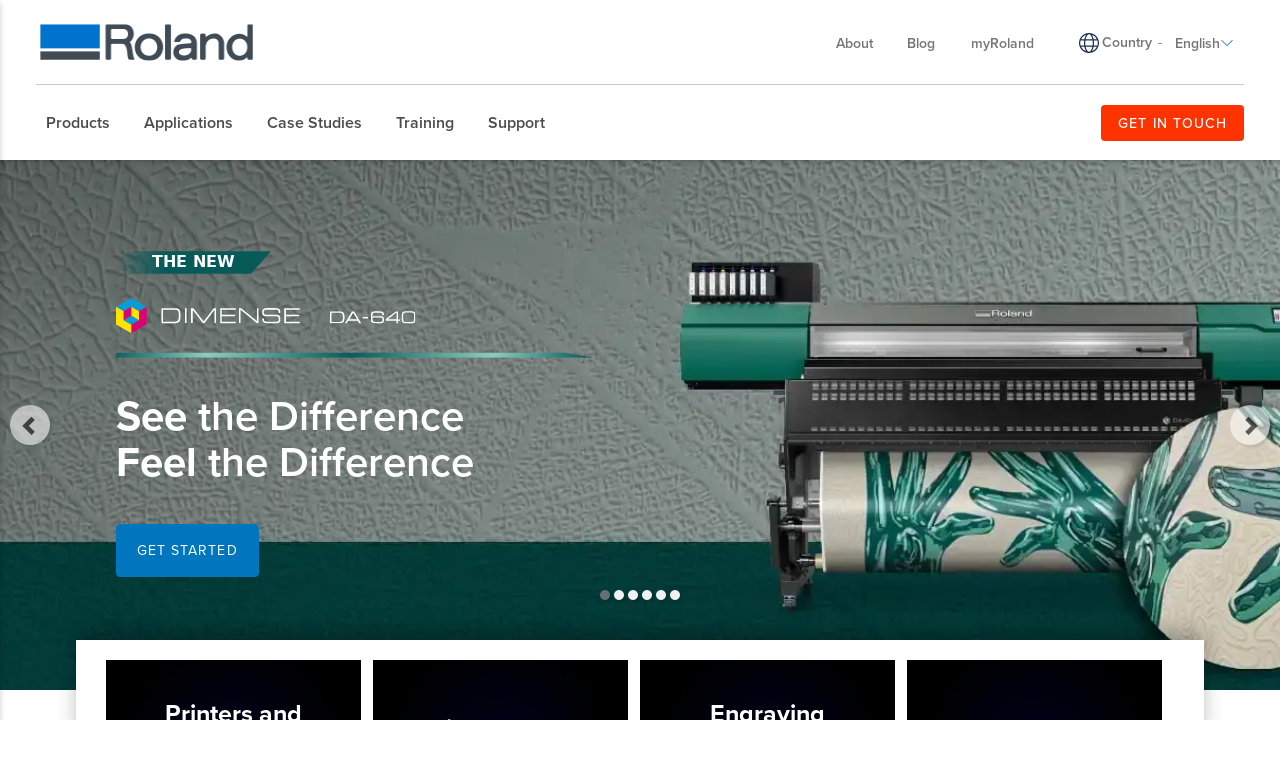

--- FILE ---
content_type: text/html; charset=utf-8
request_url: https://www.rolanddg.eu/en?utm_source=website&utm_medium=button&utm_campaign=website_corp
body_size: 53636
content:


<!DOCTYPE html>
<!--[if IE 8 ]><html lang="en" class="ie ie8"> <![endif]-->
<!--[if (gte IE 9)|!(IE)]><!-->
<html lang="en">
<!--<![endif]-->
<head>
    <style>
        :root {
            --bs-gutter-y: 0px;
            --bs-gutter-x: 12px;
        }
    </style>
    
<meta name="VIcurrentDateTime" content="639041275052194814" />
<meta name="VirtualFolder" content="/" />
<script type="text/javascript" src="/layouts/system/VisitorIdentification.js"></script>

    <link rel="preload" as="style" href="/-/media/roland-emea/files/css/emea.css">
<link rel="preload" as="style" href="/-/media/roland-emea/files/css/homecro/homecro_mod.min.css">
<link rel="preload" as="script" href="/-/media/roland-emea/files/js/emeascripts.min.js">


<!-- Google Tag Manager -->
<script>(function(w,d,s,l,i){w[l]=w[l]||[];w[l].push({'gtm.start':
new Date().getTime(),event:'gtm.js'});var f=d.getElementsByTagName(s)[0],
j=d.createElement(s),dl=l!='dataLayer'?'&l='+l:'';j.async=true;j.src=
'https://www.googletagmanager.com/gtm.js?id='+i+dl;f.parentNode.insertBefore(j,f);
})(window,document,'script','dataLayer','GTM-P7TZD2G');</script>
<!-- End Google Tag Manager -->


<!--IP Retrieval Code Start-->
<script type="text/javascript">
    document.addEventListener("DOMContentLoaded",
        function() {
            var ip = getCookie("ip");

            if (ip === "") {
                getJSONP("https://api.ipify.org?format=jsonp&callback=?",
                    function(json) {
                        ip = json.ip;
                        setCookie("ip", json.ip, 365);
                        console.log('IP not found, service called: ' + ip);
                    });
            } else {
                console.log('IP found in cookie: ' + ip);
            }

            window.dataLayer = window.dataLayer || [];

            dataLayer.push({ 'gtm_ip_address': `${ip}` });
        });

    function setCookie(cname, cvalue, exdays) {
        var d = new Date();
        d.setTime(d.getTime() + (exdays * 24 * 60 * 60 * 1000));
        var expires = `expires=${d.toUTCString()}`;
        document.cookie = cname + "=" + cvalue + ";" + expires + ";path=/";
    }

    function getCookie(cname) {
        var name = cname + "=";
        var decodedCookie = decodeURIComponent(document.cookie);
        var ca = decodedCookie.split(';');
        for (var i = 0; i < ca.length; i++) {
            var c = ca[i];
            while (c.charAt(0) === ' ') {
                c = c.substring(1);
            }
            if (c.indexOf(name) === 0) {
                return c.substring(name.length, c.length);
            }
        }
        return "";
    }

    function getJSONP(url, success) {
        var ud = '_' + +new Date,
            script = document.createElement('script'),
            head = document.getElementsByTagName('head')[0] || document.documentElement;

        window[ud] = function(data) {
            head.removeChild(script);
            success && success(data);
        };

        script.src = url.replace('callback=?', 'callback=' + ud);
        head.appendChild(script);
    }
</script>
<!--IP Retrieval Code End-->

<script type="application/ld+json">
{
 "@context" : "http://schema.org",
  "@type" : "Corporation",
  "name" : "Roland DG North Europe",
  "description" : "Award winning, high quality wide format eco-solvent, sublimation and UV roll-to-roll and flatbed printers and printer/cutters, vinyl cutters, engraving technology, 3D prototyping solutions and more.",
  "url" : "https://www.rolanddg.eu",
"logo":"https://www.rolanddg.eu/-/media/roland-emea/images/global/logos/roland-logo-dark.png",
  "sameAs" : [ "https://www.facebook.com/RolandDGEurope",
    "https://www.youtube.com/channel/UCyOLxsHCDfkHnBTlctrJDeg",
    "https://www.instagram.com/rolanddgeurope/", 
    "https://www.linkedin.com/company/rolanddg-emea"],
"address":
[{
  "@type" : "PostalAddress",
  "streetAddress" : "Engholm Parkvej 5",
 "addressLocality" : "",
"addressRegion" : "Allerød",
"postalCode" : "3450"
}],
"contactPoint":
[{
  "@type" : "ContactPoint",
  "telephone" : "(+45) 88 82 20 00",
  "contactType" : "sales, customer service, technical support"
}],
"founder":
[{
  "@type" : "person",
  "name" : "Ikutaro Kakehashi"
}]
 }
</script>


<!-- Preload and apply CSS styles -->
<link rel="preload" href="/-/media/roland-emea/files/css/emea.css" as="style" onload="this.onload=null;this.rel='stylesheet'">
<noscript><link rel="stylesheet" href="/-/media/roland-emea/files/css/emea.css"></noscript>

<link rel="preload" href="/-/media/roland-emea/files/css/homecro/homecro_mod.min.css" as="style" onload="this.onload=null;this.rel='stylesheet'">
<noscript><link rel="stylesheet" href="/-/media/roland-emea/files/css/homecro/homecro_mod.min.css"></noscript>

<!-- Preload JavaScript files -->
<link rel="preload" href="/-/media/roland-emea/files/js/emeascripts.min.js" as="script">

<meta name="facebook-domain-verification" content="vaai97kaspcgtbfjl2w6n3pi2enaeq" />
    <meta name="viewport" content="width=device-width, initial-scale=1" />
<meta charset="utf-8">
<meta http-equiv="X-UA-Compatible" content="IE=edge" />

<title>Printers, Plotters &amp; Cutters | Roland DG</title>
<meta name="description" content="Browse Roland DG&#39;s range of high quality printers, plotters and cutters for all your printing &amp; engraving needs. Book a demonstration today." />
<meta name="keywords" content="" />
<link rel="canonical" href="https://www.rolanddg.eu/en/" />


        <link rel="alternate" href="https://www.rolanddg.eu/en/" hreflang="en" />
        <link rel="alternate" href="https://www.rolanddg.eu/nl/" hreflang="nl" />
        <link rel="alternate" href="https://www.rolanddg.eu/en-gb/" hreflang="en-GB" />
        <link rel="alternate" href="https://www.rolanddg.eu/hu/" hreflang="hu" />
        <link rel="alternate" href="https://www.rolanddg.eu/pl/" hreflang="pl" />
        <link rel="alternate" href="https://www.rolanddg.eu/pt-pt/" hreflang="pt-PT" />
        <link rel="alternate" href="https://www.rolanddg.eu/ru/" hreflang="ru" />
        <link rel="alternate" href="https://www.rolanddg.eu/es-es/" hreflang="es-ES" />
        <link rel="alternate" href="https://www.rolanddg.eu/tr/" hreflang="tr" />
        <link rel="alternate" href="https://www.rolanddg.eu/en/" hreflang="x-default" />


<link rel="image_src" href="" />
<meta property="og:title" content="Printers, Plotters &amp; Cutters | Roland DG" />
<meta property="og:description" content="Browse Roland DG&#39;s range of high quality printers, plotters and cutters for all your printing &amp; engraving needs. Book a demonstration today." />
<meta property="og:url" content="https://www.rolanddg.eu/en/" />
<meta property="og:image" content="" />
<meta property="og:site_name" content="Roland DG Website" />
<meta property="og:type" content="website" />


    <link rel="shortcut icon" href="https://cdn.rolanddg.eu/-/media/roland-emea/images/home/rdg-logo/favicon.ico?rev=be0f061c97d64b2a907ddd35de7a29f0" type="image/x-icon">
<link rel="icon" href="https://cdn.rolanddg.eu/-/media/roland-emea/images/home/rdg-logo/favicon_png.png?rev=8376271537ba45db9e9b40370e88130f" type="image/png">
<link rel="apple-touch-icon-precomposed" sizes="76x76" href="https://cdn.rolanddg.eu/-/media/roland-emea/images/home/rdg-logo/ios_76.png?rev=686d44beba674555b5cfc46407e05dca" >
<link rel="apple-touch-icon-precomposed" sizes="120x120" href="https://cdn.rolanddg.eu/-/media/roland-emea/images/home/rdg-logo/ios_120.png?rev=1ce62e83b91b4cfcad288435c41b1a6d">
<link rel="apple-touch-icon-precomposed" sizes="152x152" href="https://cdn.rolanddg.eu/-/media/roland-emea/images/home/rdg-logo/ios_152.png?rev=0fdc611c022547f79670b6da0c401ce9">
<link rel="apple-touch-icon-precomposed" sizes="180x180" href="https://cdn.rolanddg.eu/-/media/roland-emea/images/home/rdg-logo/ios_180.png?rev=7847ea58950a475b839060d7ae33ade9">
    


    <link rel="preconnect" href="https://code.jquery.com" crossorigin>
    <link rel="preconnect" href="https://cdn.jsdelivr.net" crossorigin>
    <link rel="dns-prefetch" href="//code.jquery.com">
    <link rel="dns-prefetch" href="//cdn.jsdelivr.net">
<link rel="preconnect" href="https://kit.fontawesome.com" crossorigin>
<link rel="dns-prefetch" href="//kit.fontawesome.com">
    <link rel="preconnect" href="https://use.typekit.net" crossorigin>
    <link rel="dns-prefetch" href="//use.typekit.net">
<!-- <link rel="stylesheet" href="https://use.typekit.net/nas3lxy.css"> -->

<link rel="preload" href="https://use.typekit.net/nas3lxy.css" as="style">
<link rel="stylesheet" href="https://use.typekit.net/nas3lxy.css" media="print" onload="this.media='all'">
<noscript><link rel="stylesheet" href="https://use.typekit.net/nas3lxy.css"></noscript>

<style>
@font-face {
      font-display: swap;
}
</style><link href="/bundles/css/vendor?v=SC5sBkH1CF8Su_UK96fCuVXuhdbib9X8W3oMlngjA5w1" rel="stylesheet"/>



<script src="https://kit.fontawesome.com/4141c79c6e.js" crossorigin="anonymous" defer></script>
<noscript><link rel="stylesheet" href="https://kit.fontawesome.com/4141c79c6e.css" crossorigin="anonymous" /></noscript>


    <link rel="preload" href="/bundles/css/local?v=Tgh7wqW-olqt7Gz7FxBkUUJSlzku7buyhCS9rnPVsgk1" as="style" />
    <link rel="stylesheet" href="/bundles/css/local?v=Tgh7wqW-olqt7Gz7FxBkUUJSlzku7buyhCS9rnPVsgk1" media="print" onload="this.onload=null;this.media='all'" />
    <noscript><link rel="stylesheet" href="/bundles/css/local?v=Tgh7wqW-olqt7Gz7FxBkUUJSlzku7buyhCS9rnPVsgk1" /></noscript>


<link rel="preload" href="/bundles/css/vendor-jquery-ui?v=j6dYEFzIKT1H-tqfA_KZlPs1HeNV8obVy5i4SoZqsmE1" as="style" />
<link rel="stylesheet" href="/bundles/css/vendor-jquery-ui?v=j6dYEFzIKT1H-tqfA_KZlPs1HeNV8obVy5i4SoZqsmE1" media="print" onload="this.onload=null;this.media='all'" />
<noscript><link rel="stylesheet" href="/bundles/css/vendor-jquery-ui?v=j6dYEFzIKT1H-tqfA_KZlPs1HeNV8obVy5i4SoZqsmE1" /></noscript>


<script src="//code.jquery.com/jquery-3.7.1.min.js"></script>
<script>(window.jQuery)||document.write('<script src="/bundles/js/vendor-jquery"><\/script>');</script>
<script src="//code.jquery.com/ui/1.12.1/jquery-ui.min.js" defer></script>
<script>(window.jQuery.ui)||document.write('<script src="/bundles/js/vendor-jquery-ui"><\/script>');</script>
<script src="//cdn.jsdelivr.net/npm/bootstrap@5.0.2/dist/js/bootstrap.bundle.min.js"></script>
<script>(window.bootstrap)||document.write('<script src="/bundles/js/vendor-bootstrap"><\/script>');</script>
<script src="/bundles/js/vendor?v=VwO4d6nS3B2T7CyvSmyugLnteEnifz6_De3X08EIKgg1"></script>
<script src="/bundles/js/local?v=x3VCzh0WhyrWWsvxxJ_s477Xk01_ZDz2gizA_e0pQe01" defer></script>




    
<style>
.discover {
background: rgba(0, 0, 0, 0) linear-gradient(to top, #cacbcb 0px, #fff 30%) repeat scroll 0 0;
}
.feed { padding-top:30px }


@media screen and (max-width: 767px) {
.banner-carousel .carousel-inner>.item .carousel-caption.carousel-text-left {
        left: 0px !important;
    }
}

.events-upcoming {
    background-image: none !important;
    background-color: #333;
}
</style>
<style>
    /* GENERAL STYLING FOR THE BANNERS */

    /* ---------------- Label: 'THE NEW' ---------------- */
    .label-new {
        --fade-width: 48px; /* left fade length */
        --angle-width: 20px; /* right side angle. smaller value = closer to vertical */
        position: relative;
        display: inline-block;
        color: #fff;
        font: 600 16px/1 system-ui, sans-serif;
        padding: 0.15rem 2.25rem 0.25rem 2.25rem;
        margin-bottom: 1.5rem;
        background: linear-gradient(to right, #3f45e800 0, var(--bar-color) var(--fade-width));
        clip-path: polygon(0 0, 100% 0, calc(100% - var(--angle-width)) 100%, 0 100%);
    }

    /* 'THE NEW' Label color tokens */
    #da-640 {
        --bar-color: #065b59;
    }

    #bd-12 {
        --bar-color: #fdb215;
    }

    #bn2-30 {
        --bar-color: #fa9035;
        margin-bottom: 1rem !important;
    }

    #mo {
        --bar-color: #fdb215;
    }

    #xg-640 {
        --bar-color: #3b6ce0;
    }

    /* ---------------- Typography ---------------- */
    div.h2 {
        font-size: 20px;
    }

    /* ---------------- Brand logo swap (desktop default) ---------------- */
    .brandlogo #mob-block {
        display: none;
    }

    .brandlogo #mob-none {
        display: block;
    }

    .brandlogo {
        max-width: 250px;
        margin-bottom: 0;
        display: inline-flex;
        justify-content: center;
        margin-top: 0;
    }

    .brandlogo svg {
        height: 100%;
        width: 100%;
    }

    /* ---------------- Carousel tweaks ---------------- */
    .carousel .carousel-indicators li {
        box-shadow: 2px 2px 3px #00000026;
    }

    .item .carousel-caption .btn.btn-info {
        display: none;
    }

    .item .carousel-caption .btn.btn-primary.btn-white {
        border-color: #0076BE !important;
        color: white !important;
        padding: 15px 20px;
    }

    .item .carousel-caption .btn.btn-primary.btn-white:hover {
        border-color: white;
        color: #3F4B55;
        font-weight: 500;
        letter-spacing: 0.975px;
        background-color: #000;
    }

    .carousel-arrows {
        display: none !important;
    }

    .carousel-caption.carousel-text-left.col-md-12.offset-md-0.middle {
        left: 0 !important;
        padding: 6px;
    }

    .carousel .carousel-control .icon-prev,
    .carousel .carousel-control .icon-next,
    .carousel .carousel-control .glyphicon-chevron-left,
    .carousel .carousel-control .glyphicon-chevron-right {
        height: auto !important;
        position: relative !important;
        top: 5px !important;
        text-decoration: none !important;
        width: auto !important;
    }

    a.right.carousel-control.carousel-control-next,
    a.left.carousel-control.carousel-control-prev {
        text-decoration: none !important;
    }

    .glyphicon-chevron-left:before,
    .glyphicon-chevron-right:before {
        color: rgba(0, 0, 0, 0.75);
    }

    /* ---------------- Mobile and small tablets ---------------- */
    @media only screen and (max-width: 767px) {

        /* Logo swap */
        .brandlogo #mob-block {
            display: block;
        }

        .brandlogo #mob-none {
            display: none;
        }

        .bd8_wrapper {
            display: flex;
            flex-direction: column;
            margin: 0 1rem;
        }

        .label-new {
            max-width: 30% !important;
        }

        .item .carousel-caption .btn.btn-info {
            display: block !important;
        }

        .item .carousel-caption.carousel-text-left {
            left: 0 !important;
            width: 100%;
        }

        .bd8_wrapper .brandlogo {
            max-width: 100% !important;
        }

        .item .carousel-caption .bd8_wrapper .btn.btn-primary.btn-white {
            display: block !important;
            color: #fff !important;
            width: fit-content;
            margin: 30px auto;
            margin-bottom: 30px;
        }

        h1.vobd8.title {
            font-size: clamp(20px, 7rem, 42px);
            font-weight: 700;
        }

        h1.vobd8.title.mobile,
        h1.vobd8.title {
            color: #000 !important;
        }

        .title,
        .subtitle {
            color: #000;
        }

        .btn-corr-white {
            color: #000 !important;
        }
    }

    /* Tighter mobile breakpoints for the label width. */
    @media only screen and (max-width: 550px) {
        .label-new {
            max-width: 40% !important;
        }
    }

    @media only screen and (max-width: 435px) {
        .label-new {
            max-width: 48% !important;
        }
    }

    /* ---------------- Desktop ≥ 768px ---------------- */
    @media only screen and (min-width: 768px) {
        .bd8_wrapper {
            margin-left: 40px;
            max-width: 50%;
        }

        .bd8_wrapper .brandlogo {
            max-width: 85% !important;
            width: 100% !important;
        }

        .bd8_wrapper .title {
            font-size: clamp(32px, 8vh, 42px);
            font-weight: bold;
            margin-bottom: 30px !important;
        }

        .title,
        .subtitle {
            color: #000;
        }

        a.left.carousel-control {
            width: 75px;
        }

        .carousel-caption.carousel-text-left.col-sm-6.col-sm-offset-0.middle {
            left: 75px !important;
        }
    }

    /* ---------------- Global overrides not tied to breakpoint ---------------- */
    .bd8_wrapper h1.vobd8.title.mobile {
        color: #000 !important;
    }

    .bd8_wrapper .btn.btn-primary.btn-white {
        color: #fff !important;
        background-color: #0076BE !important;
    }

    .bd8_wrapper .btn.btn-info {
        display: inline-block !important;
        font-size: 14px !important;
    }

    .bd8_wrapper .h1 {
        font-size: clamp(24px, 5rem, 42px) !important;
        font-weight: 600 !important;
        text-wrap: balance;
        margin-bottom: 2rem !important;
    }

    /* ---------------- Wide screens ≥ 1280px ---------------- */
    @media screen and (min-width: 1280px) {

        .glyphicon-chevron-left,
        .glyphicon-chevron-right {
            font-size: 20px !important;
        }

        .glyphicon .glyphicon-chevron-left,
        .glyphicon .glyphicon-chevron-right {
            top: 5px !important;
        }

        .carousel-arrows {
            display: block !important;
        }

        .carousel-control-prev,
        .carousel-control-next {
            background: rgba(255, 255, 255, 0.70);
            height: 40px !important;
            margin: auto;
            width: 40px !important;
            border-radius: 50%;
            display: flex !important;
            justify-content: center;
            align-items: center;
            box-shadow: 2px 2px 3px #00000026;
        }

        .carousel-control-prev {
            left: -60px;
        }

        .carousel-control-next {
            right: -60px;
        }
    }
</style>
<style>
     /*  Shared banner styling  */

    /* ==== "THE NEW" label ==== */
    .label-new {
        --fade-width: 48px;
        --angle-width: 20px;
        position: relative;
        display: inline-block;
        color: #fff;
        font: 600 16px/1 system-ui, sans-serif;
        padding: 0.15rem 2.25rem 0.25rem 2.25rem;
        margin-bottom: 1.5rem;
        background: linear-gradient(to right, #3f45e800 0, var(--bar-color) var(--fade-width));
        clip-path: polygon(0 0, 100% 0, calc(100% - var(--angle-width)) 100%, 0 100%);
    }

    /* label per banner */
    #da-640 {
        --bar-color: #065b59;
    }

    #bd-12 {
        --bar-color: #fdb215;
    }

    #bn2-30 {
        --bar-color: #fa9035;
        margin-bottom: 1rem !important;
    }

    #mo {
        --bar-color: #fdb215;
    }

    #xg-640 {
        --bar-color: #3b6ce0;
    }

    /* ==== Brand logo variant swap ==== */
    .brandlogo #mob-block {
        display: none;
    }

    .brandlogo #mob-none {
        display: block;
    }

    .brandlogo {
        max-width: 250px;
        margin: 0;
        display: inline-flex;
        justify-content: center;
    }

    .brandlogo svg {
        height: 100%;
        width: 100%;
    }

    /* ==== Titles and text ==== */
    .banner-subtitle {
        font-size: 20px;
    }

    .title {
        color: #000;
        margin-bottom: 30px !important;
    }

    .banner-wrapper .banner-title {
        font-size: clamp(24px, 5rem, 42px) !important;
        font-weight: 600 !important;
        text-wrap: balance;
        margin-bottom: 40px !important;
    }

    /* ==== Buttons ==== */
    .item .carousel-caption .btn.btn-primary.btn-white {
        border-color: #000;
        color: #000;
        padding: 15px 20px;
    }

    .item .carousel-caption .btn.btn-primary.btn-white:hover {
        border-color: #000;
        color: #fff;
        font-weight: 500;
        letter-spacing: 0.975px;
        background-color: #000;
    }

    .banner-wrapper .btn.btn-primary.btn-white {
        border-color: transparent !important;
        color: #fff !important;
        background-color: #0076BE !important;
    }

    .banner-wrapper .btn.btn-info {
        display: inline-block !important;
        font-size: 14px !important;
    }

    /* ==== Carousel caption positioning ==== */
    .carousel-caption.carousel-text-left.middle {
        left: 0 !important;
        padding: 6px;
    }

    /* ==== Glyphicons and arrows ==== */
    .carousel-arrows {
        display: none !important;
    }

    .carousel .carousel-control .icon-prev,
    .carousel .carousel-control .icon-next,
    .carousel .carousel-control .glyphicon-chevron-left,
    .carousel .carousel-control .glyphicon-chevron-right {
        position: relative !important;
        top: 5px !important;
        width: auto !important;
        height: auto !important;
        text-decoration: none !important;
    }

    a.carousel-control-next,
    a.carousel-control-prev {
        text-decoration: none !important;
    }

    .glyphicon-chevron-left:before,
    .glyphicon-chevron-right:before {
        color: rgba(0, 0, 0, .75);
    }

    /* ==== Desktop only enhancements ==== */
    @media (min-width: 768px) {
        .banner-wrapper {
            margin-left: 40px;
            max-width: 50%;
        }

        .banner-wrapper .brandlogo {
            max-width: 85% !important;
            width: 100% !important;
        }
    }

    @media (min-width: 1280px) {
        .carousel-arrows {
            display: inline-block !important;
        }

        .carousel .carousel-indicators li {
            box-shadow: 2px 2px 3px #00000026;
        }

        .glyphicon-chevron-left,
        .glyphicon-chevron-right {
            font-size: 20px !important;
        }

        .carousel-control-prev,
        .carousel-control-next {
            background: rgba(255, 255, 255, .70);
            height: 40px !important;
            width: 40px !important;
            margin: auto;
            border-radius: 50%;
            display: flex !important;
            justify-content: center;
            align-items: center;
            box-shadow: 2px 2px 3px #00000026;
        }

        .carousel-control-prev {
            left: -60px;
        }

        .carousel-control-next {
            right: -60px;
        }
    }

    /* ==== Mobile rules ==== */
    @media (max-width: 767px) {
        .banner-wrapper {
            display: flex;
            flex-direction: column;
            margin: 0 1rem;
        }

        .label-new {
            max-width: 30% !important;
        }

        .item .carousel-caption.carousel-text-left {
            left: 0 !important;
            width: 100%;
        }

        .banner-wrapper .brandlogo {
            max-width: 100% !important;
        }

        .item .carousel-caption .banner-wrapper .btn.btn-primary.btn-white {
            display: block !important;
            width: fit-content;
            margin: 30px auto;
            color: #fff !important;
        }

        .banner-title{
            color: #333 !important;
        }
        
        h1.vobd8.title {
            font-size: clamp(20px, 7rem, 42px);
            font-weight: 700;
            color: #000 !important;
        }

        .btn-corr-white {
            color: #000 !important;
        }

        /* swapping logos on mobile */
        .brandlogo #mob-block {
            display: block;
        }

        .brandlogo #mob-none {
            display: none;
        }
    }

    /* Label size on mobile */
    @media (max-width: 550px) {
        .label-new {
            max-width: 40% !important;
        }
    }

    @media (max-width: 435px) {
        .label-new {
            max-width: 48% !important;
        }
    }
</style>
</head>
<body data-template="Home Page">
    <!-- Google Tag Manager (noscript) -->
<noscript><iframe src="https://www.googletagmanager.com/ns.html?id=GTM-P7TZD2G"
height="0" width="0" style="display:none;visibility:hidden"></iframe></noscript>
<!-- End Google Tag Manager (noscript) -->
</script>
    <header class="rd rd-header sticky-enabled">
        <nav class="nav__utility">
        <div class="container-fluid">
            <div class="nav__utility-wrapper">
                <!-- device only -->
                <button class="nav-toggler clickable--reset">
                    <span class="nav-toggler__icon"></span>
                </button>

                <div class="nav__utility-brand">
<a href="https://www.rolanddg.eu/en/"><img src="https://cdn.rolanddg.eu/-/media/roland-dg/images/navigation-redesign/roland-logo.png?h=41&amp;iar=0&amp;w=285&amp;rev=93634d77fe6f46ed8fbb9a8db6276e54&amp;hash=782CD4F94BCD84D3420FBBE5B80A8E35" class="img-responsive" alt="Roland DGA" width="285" height="41" loading="lazy" /></a>                </div>
                <div class="nav__utility-menus">

                    
                            <div class="rd-dropdown rd-dropdown--hover-intent nav__utility-menus-item desktop-only" role="menu">
                                <button class="rd-dropdown__trigger link--pill">
                                    About
                                    <span class="rd-dropdown__trigger-icon"></span>
                                </button>
                                <div class="rd-dropdown__menu">
                                        <p class="col-section-heading">

</p>
                                            <div class="multi-col-display">
                                                    <div class="col">
                                                            <div class="col-section">
                                                                <ul>
                                                                        <li>
                                                                            

<a class="no-thumbnail" href="https://www.rolanddg.eu/en/company">About Roland DG</a>
                                                                        </li>
                                                                        <li>
                                                                            

<a class="no-thumbnail" href="https://www.rolanddg.eu/en/company/contact-us">Contact us</a>
                                                                        </li>
                                                                        <li>
                                                                            

<a class="no-thumbnail" href="https://www.rolanddg.eu/en/company/careers">Careers</a>
                                                                        </li>
                                                                        <li>
                                                                            

<a class="no-thumbnail" href="https://www.rolanddg.eu/en/company/contact-us#internationalpartners">International Partners</a>
                                                                        </li>
                                                                </ul>
                                                            </div>
                                                    </div>
                                                    <div class="col">
                                                            <div class="col-section">
                                                                <ul>
                                                                        <li>
                                                                            

<a class="no-thumbnail" href="https://www.rolanddg.eu/en/company/events">Events</a>
                                                                        </li>
                                                                        <li>
                                                                            

<a class="no-thumbnail" href="https://www.rolanddg.eu/en/company/pressroom">Pressroom</a>
                                                                        </li>
                                                                        <li>
                                                                            

<a class="no-thumbnail" href="https://www.rolanddg.eu/en/newsletters">Newsletter</a>
                                                                        </li>
                                                                </ul>
                                                            </div>
                                                    </div>
                                            </div>
                                </div>
                            </div>


<a class="tablet-and-below  nav__utility-menus-item link--pill desktop-only no-thumbnail" href="https://www.rolanddg.eu/en/company">About</a>

<a class="nav__utility-menus-item link--pill desktop-only no-thumbnail" href="https://www.rolanddg.eu/en/blog">Blog</a>

<a class="nav__utility-menus-item link--pill desktop-only no-thumbnail" target="_blank" rel="noopener noreferrer" href="https://my.rolanddg.eu/">myRoland</a>                                <div class="nav__utility-lang-selector desktop-only region-selector-wrapper">
                                    

<span class="flag flag-"></span>

    <img src="https://cdn.rolanddg.eu/-/media/roland-dg/images/navigation-redesign/regionselectorglobe.svg?rev=0cbb746a2d854b79adbed8e1f1e16881&amp;hash=4FCC047CBD5C2CE64BBA2FBE5AD844DD" alt="language icon" />

<a href="https://www.rolanddg.eu/en/regions" title="Change country" >Country</a>
    <span class="language-separator">-</span>


<div class="rd-dropdown" role="menu">
        <button class="rd-dropdown__trigger link--pill">
            English
            <span class="rd-dropdown__trigger-icon"></span>
        </button>
        <div class="rd-dropdown__menu">
            <ul>
                    <li role="menuitem" id="lan-5bd875eb-3910-45ae-b3f1-abd030b91ded">
                        <a href="https://www.rolanddg.eu/nl/">
                            Nederlands
                        </a>
                    </li>
                    <li role="menuitem" id="lan-c7ca1290-4dc9-4e21-87e5-b34707f60113">
                        <a href="https://www.rolanddg.eu/en-gb/">
                            English (GB)
                        </a>
                    </li>
                    <li role="menuitem" id="lan-a6994328-3957-4c45-ad56-db96f608f44e">
                        <a href="https://www.rolanddg.eu/en-em/">
                            English (EM)
                        </a>
                    </li>
                    <li role="menuitem" id="lan-7fb64de6-2e3e-4134-b4bc-efa42570eb0c">
                        <a href="https://www.rolanddg.eu/hu/">
                            Magyar
                        </a>
                    </li>
                    <li role="menuitem" id="lan-c62f2ae7-4105-4f6a-a7fd-e944b2e36326">
                        <a href="https://www.rolanddg.eu/pl/">
                            Polska
                        </a>
                    </li>
                    <li role="menuitem" id="lan-65ef3ccf-527e-448d-97cb-30950161d7b3">
                        <a href="https://www.rolanddg.eu/pt-pt/">
                            Portugu&#234;s (Portugal)
                        </a>
                    </li>
                    <li role="menuitem" id="lan-839dbef2-9e72-45e0-84af-4c00ab2baa3e">
                        <a href="https://www.rolanddg.eu/ru/">
                            Русский
                        </a>
                    </li>
                    <li role="menuitem" id="lan-47561d54-f512-4a95-b38c-7227206003a8">
                        <a href="https://www.rolanddg.eu/es-es/">
                            Espa&#241;ol
                        </a>
                    </li>
                    <li role="menuitem" id="lan-a5321d23-8d14-4d40-81e6-93a41f6b9d01">
                        <a href="https://www.rolanddg.eu/tr/">
                            T&#252;rk&#231;e
                        </a>
                    </li>
            </ul>
        </div>
</div>
                                </div>


<a class="tablet-and-below btn btn--orange nav__utility-menus-item link--pill desktop-only no-thumbnail" href="https://www.rolanddg.eu/en/company/contact-us">GET IN TOUCH</a>
                    


<a class="tablet-and-below  nav--icon" href="https://www.rolanddg.eu/en/company/contact-us"><img src="https://cdn.rolanddg.eu/-/media/roland-dg/images/navigation-redesign/bsicon_geoaltfill.png?h=23&amp;iar=0&amp;w=17&amp;rev=f009f56760db4f399cf1a6a6397c87cd&amp;hash=0CE0E02D8DB88822954C9D2CCEE6015E" class="img-responsive" alt="icon geo" width="17" height="23" loading="lazy" /></a>                </div>
            </div>
        </div>
    </nav>

    <nav class="nav__main">
    <div class="container-fluid">
        <div class="nav__main-wrapper">
                <ul class="nav__main-menus" role="menubar">
                            <li class="nav__main-menus-item ">
                                <div class="rd-dropdown rd-dropdown--hover-intent rd-dropdown--mega" role="menu">
                                    <button class="rd-dropdown__trigger link--pill">
                                        

            <span>Products</span>

                                        <span class="rd-dropdown__trigger-icon"></span>
                                    </button>

                                    <div class="rd-dropdown__menu ">
                                            <!-- LVL N -->
                                            <div class="rd-dropdown__menu-lvl">
                                                        <!-- rd-dropdown__menu-lvl__toggle-section -->
                                                        <ul class="" data-parent="">
                                                                    <li role="menuitem">
                                                                        

<a class="btn btn--orange no-thumbnail" href="https://www.rolanddg.eu/en/products">HELP ME CHOOSE</a>
                                                                    </li>
                                                                    <li role="menuitem" class="rd-dropdown__menuitem" id="{54A7A719-D9A3-4E9F-B9A2-0E68B0974B7D}">
                                                                        <button class="clickable--reset mm-toggler ">By Type</button>
                                                                    </li>
                                                                    <li role="menuitem" class="rd-dropdown__menuitem" id="{EAF246B0-29AA-453F-85ED-90BE12AB26EC}">
                                                                        <button class="clickable--reset mm-toggler ">By Brand</button>
                                                                    </li>
                                                                    <li role="menuitem" class="rd-dropdown__menuitem" id="{22A4F31F-C2C8-4202-9754-117B05EE72AA}">
                                                                        <button class="clickable--reset mm-toggler ">New Products</button>
                                                                    </li>
                                                                    <li role="menuitem">
                                                                        


                                                                    </li>
                                                        </ul>
                                            </div>
                                            <!-- LVL N -->
                                            <div class="rd-dropdown__menu-lvl">
                                                        <!-- rd-dropdown__menu-lvl__toggle-section -->
                                                        <ul class="rd-dropdown__menu-lvl__toggle-section" data-parent="{54A7A719-D9A3-4E9F-B9A2-0E68B0974B7D}">
                                                                    <li role="menuitem" class="rd-dropdown__menuitem" id="{88A9ADDC-6710-446D-8211-3D9611CC53A2}">
                                                                        <button class="clickable--reset mm-toggler ">Printers</button>
                                                                    </li>
                                                                    <li role="menuitem" class="rd-dropdown__menuitem" id="{F7DA7A52-8F60-4554-B92B-65A1C306843A}">
                                                                        <button class="clickable--reset mm-toggler ">Cutters</button>
                                                                    </li>
                                                                    <li role="menuitem" class="rd-dropdown__menuitem" id="{979913B6-D774-4344-9E92-0961D9E8CC9F}">
                                                                        <button class="clickable--reset mm-toggler ">Engravers and Decorators</button>
                                                                    </li>
                                                                    <li role="menuitem" class="rd-dropdown__menuitem" id="{C773C821-AAF3-45D4-B6B7-140AC7ECA87F}">
                                                                        <button class="clickable--reset mm-toggler ">Milling and 3D Printing</button>
                                                                    </li>
                                                                    <li role="menuitem" class="rd-dropdown__menuitem" id="{8783D331-0B93-4091-B376-AD560B36ECDB}">
                                                                        <button class="clickable--reset mm-toggler ">Dental Solutions</button>
                                                                    </li>
                                                                    <li role="menuitem" class="rd-dropdown__menuitem" id="{611ABD02-20BC-4B54-99D4-FF60E415F97C}">
                                                                        <button class="clickable--reset mm-toggler ">Software</button>
                                                                    </li>
                                                                    <li role="menuitem">
                                                                        

<a class="bold no-thumbnail" href="https://www.rolanddg.eu/en/products/inks">Inks</a>
                                                                    </li>
                                                        </ul>
                                                        <div class="multi-col-display rd-dropdown__menu-lvl__toggle-section " data-parent="{EAF246B0-29AA-453F-85ED-90BE12AB26EC}">

                                                                                                                            <div class="col">
                                                                    <div class="col-section">
                                                                        <ul>
                                                                                <li>
                                                                                    

        <div class="d-block no-thumbnail">
                    </div>

                                                                                </li>
                                                                                <li>
                                                                                    

<a class="has-subtitle no-thumbnail" href="https://www.rolanddg.eu/en/products/printers/truevis">            <span class="nav__title">TrueVIS</span>
            <span class="nav__subtitle">Wide-Format Printers</span>
</a>
                                                                                </li>
                                                                                <li>
                                                                                    

<a class="has-subtitle no-thumbnail" href="https://www.rolanddg.eu/en/products/printers/versastudio">            <span class="nav__title">VersaSTUDIO</span>
            <span class="nav__subtitle">Compact Digital Fabrication</span>
</a>
                                                                                </li>
                                                                                <li>
                                                                                    

<a class="has-subtitle no-thumbnail" href="https://www.rolanddg.eu/en/products/printers/versaobject">            <span class="nav__title">VersaOBJECT</span>
            <span class="nav__subtitle">Direct-to-Object Printers</span>
</a>
                                                                                </li>
                                                                        </ul>
                                                                    </div>
                                                                </div>
                                                                                                                    </div>
                                                        <div class="multi-col-display rd-dropdown__menu-lvl__toggle-section " data-parent="{22A4F31F-C2C8-4202-9754-117B05EE72AA}">

                                                                                                                                <div class="col">
                                                                                <div class="col-section">
                                                                                    <ul>
                                                                                            <li id="menu_da640">
                                                                                                

<a class="cta-grid has-subtitle" href="https://www.rolanddg.eu/en/products/printers/da-640"><img src="https://cdn.rolanddg.eu/-/media/roland-dg/images/navigation-redesign/products/printers/dimense/da-640.png?h=55&amp;iar=0&amp;w=100&amp;rev=9913988d093449bc83d06af8ce18ed91&amp;hash=B1F06FEF393495D37F137154258382D1" class="img-responsive" alt="DIMENSE DA-640" width="100" height="55" loading="lazy" />            <span class="nav__title">DIMENSE</span>
            <span class="nav__subtitle">DA-640</span>
</a>
                                                                                            </li>
                                                                                            <li id="menu_versaworks7">
                                                                                                

<a class="cta-grid has-subtitle" href="https://www.rolanddg.eu/en/products/software/versaworks-7"><img src="https://cdn.rolanddg.eu/-/media/roland-dg/images/navigation/products/software/versaworks7.png?h=55&amp;iar=0&amp;w=100&amp;rev=5409aaab5f99434e8de74f0cf38a0241&amp;hash=3FBC0039CF954A0D3DA910E8F9DB1CF0" class="img-responsive" alt="VersaWorks 7" width="100" height="55" loading="lazy" />            <span class="nav__title">Software</span>
            <span class="nav__subtitle">VersaWorks 7</span>
</a>
                                                                                            </li>
                                                                                            <li id="menu_versastudiobd12">
                                                                                                

<a class="cta-grid has-subtitle" href="https://www.rolanddg.eu/en/products/printers/versastudio-bd-series"><img src="https://cdn.rolanddg.eu/-/media/roland-dg/images/navigation-redesign/products/printers/uvflatbedprinters/bd8-megamenu.png?h=55&amp;iar=0&amp;w=100&amp;rev=5357320872a542db894290abff28ab24&amp;hash=D3ECBF1D2652183D8CA14BE968DAA5C4" class="img-responsive" alt="" width="100" height="55" loading="lazy" />            <span class="nav__title">VersaSTUDIO</span>
            <span class="nav__subtitle">BD-12</span>
</a>
                                                                                            </li>
                                                                                            <li id="menu_versastudiobn230">
                                                                                                

<a class="cta-grid has-subtitle" href="https://www.rolanddg.eu/en/products/printers/versastudio-bn2-series-printer-cutter"><img src="https://cdn.rolanddg.eu/-/media/roland-dg/images/navigation-redesign/products/printers/ecosolprintercutters/versastudio-bn2-series.png?h=55&amp;iar=0&amp;w=100&amp;rev=eb063bc39aab493f86574e8b98fa0d24&amp;hash=5662E567E23374B76CE5177CA1BE35F6" class="img-responsive" alt="VersaSTUDIO BN2 Series" width="100" height="55" loading="lazy" />            <span class="nav__title">VersaSTUDIO </span>
            <span class="nav__subtitle">BN2-30</span>
</a>
                                                                                            </li>
                                                                                            <li id="menu_truevisxg640">
                                                                                                

<a class="cta-grid has-subtitle" href="https://www.rolanddg.eu/en/products/printers/truevis-xg-640"><img src="https://cdn.rolanddg.eu/-/media/roland-dg/images/navigation-redesign/products/printers/ecosolprintercutters/truevis-xg-640.png?h=55&amp;iar=0&amp;w=100&amp;rev=1471b8610d0e4af191524e132a33693b&amp;hash=8C3731A34EFC0368BABFD375460F73E8" class="img-responsive" alt="TrueVIS XG-640" width="100" height="55" loading="lazy" />            <span class="nav__title">TrueVIS</span>
            <span class="nav__subtitle">XG-640</span>
</a>
                                                                                            </li>
                                                                                    </ul>
                                                                                </div>
                                                                    </div>
                                                                    <div class="col">
                                                                                <div class="col-section">
                                                                                    <ul>
                                                                                            <li id="menu_truevisxp640">
                                                                                                

<a class="cta-grid has-subtitle" href="https://www.rolanddg.eu/en/products/printers/truevis-xp-640"><img src="https://cdn.rolanddg.eu/-/media/roland-dg/images/navigation/products/printers/xp640.png?h=55&amp;iar=0&amp;w=100&amp;rev=2566c517f5df4c7bb389af7d22fe342c&amp;hash=4C7911681C25C730908CE3EC1FE3CAEF" class="img-responsive" alt="XP-640" width="100" height="55" loading="lazy" />            <span class="nav__title">TrueVIS</span>
            <span class="nav__subtitle">XP-640</span>
</a>
                                                                                            </li>
                                                                                            <li id="menu_versaobjectmo180">
                                                                                                

<a class="cta-grid has-subtitle" href="https://www.rolanddg.eu/en/products/printers/versaobject-mo-series"><img src="https://cdn.rolanddg.eu/-/media/roland-dg/images/navigation-redesign/products/printers/uvflatbedprinters/mo180-megamenu.png?h=55&amp;iar=0&amp;w=100&amp;rev=0151d7712e27470083821b6894d08f5e&amp;hash=7EF66EA981B1526FBA8071FFEB2B7469" class="img-responsive" alt="MO-180" width="100" height="55" loading="lazy" />            <span class="nav__title">VersaOBJECT</span>
            <span class="nav__subtitle">MO-180</span>
</a>
                                                                                            </li>
                                                                                            <li id="menu_versastudioby20">
                                                                                                

<a class="cta-grid has-subtitle" href="https://www.rolanddg.eu/en/products/printers/versastudio-by-20"><img src="https://cdn.rolanddg.eu/-/media/roland-dg/images/navigation-redesign/products/printers/textile/versastudio-by20.png?h=55&amp;iar=0&amp;w=100&amp;rev=5cbab5621c5046f5ae59d2841df85c81&amp;hash=B3384EF782B38E59F1F24F46EAC1F751" class="img-responsive" alt="" width="100" height="55" loading="lazy" />            <span class="nav__title">VersaSTUDIO </span>
            <span class="nav__subtitle">BY-20</span>
</a>
                                                                                            </li>
                                                                                            <li id="menu_powder3dprinter">
                                                                                                

<a class="cta-grid has-subtitle" href="https://www.rolanddg.eu/en/products/3d/powder-3d-printer"><img src="https://cdn.rolanddg.eu/-/media/roland-dg/images/navigation/products/3d/pb600.png?h=55&amp;iar=0&amp;w=100&amp;rev=9f47fee5d9ff4cb48b9132d4ebc2fff8&amp;hash=7328269476858E265CC8341A821BCEFA" class="img-responsive" alt="PB-600" width="100" height="55" loading="lazy" />            <span class="nav__title">Powder 3D Printer</span>
            <span class="nav__subtitle">PB-600 / PB-400</span>
</a>
                                                                                            </li>
                                                                                            <li id="menu_ty300">
                                                                                                

<a class="cta-grid has-subtitle" href="https://www.rolanddg.eu/en/products/printers/ty-300"><img src="https://cdn.rolanddg.eu/-/media/roland-dg/images/navigation-redesign/products/printers/dtf/ty300.png?h=55&amp;iar=0&amp;w=100&amp;rev=5d71172fff2d4c4cab0d506c86f13bd3&amp;hash=8B4BC1B1AE0794B19F7D30BB50C4405A" class="img-responsive" alt="TY-300" width="100" height="55" loading="lazy" />            <span class="nav__title">Direct-to-Film</span>
            <span class="nav__subtitle">TY-300</span>
</a>
                                                                                            </li>
                                                                                    </ul>
                                                                                </div>
                                                                    </div>
                                                                                                                    </div>
                                            </div>
                                            <!-- LVL N -->
                                            <div class="rd-dropdown__menu-lvl">
                                                        <div class="multi-col-display rd-dropdown__menu-lvl__toggle-section " data-parent="{88A9ADDC-6710-446D-8211-3D9611CC53A2}">

                                                                                                                                <div class="col">
                                                                                <div class="col-section">
                                                                                    <ul>
                                                                                            <li id="menu_ecosolventprintersandcutterstitle">
                                                                                                

<a class="col-section-heading no-thumbnail" href="https://www.rolanddg.eu/en/products/printers/eco-solvent">            <span class="nav__title">Eco-Solvent Printer/Cutters</span>
</a>
                                                                                            </li>
                                                                                            <li id="menu_truevisxg640">
                                                                                                

<a class="cta-grid has-subtitle" href="https://www.rolanddg.eu/en/products/printers/truevis-xg-640"><img src="https://cdn.rolanddg.eu/-/media/roland-dg/images/navigation-redesign/products/printers/ecosolprintercutters/truevis-xg-640.png?h=55&amp;iar=0&amp;w=100&amp;rev=1471b8610d0e4af191524e132a33693b&amp;hash=8C3731A34EFC0368BABFD375460F73E8" class="img-responsive" alt="TrueVIS XG-640" width="100" height="55" loading="lazy" />            <span class="nav__title">TrueVIS </span>
            <span class="nav__subtitle">XG-640</span>
</a>
                                                                                            </li>
                                                                                            <li id="menu_truevisvg3series">
                                                                                                

<a class="cta-grid has-subtitle" href="https://www.rolanddg.eu/en/products/printers/truevis-vg3-series-printer-cutter"><img src="https://cdn.rolanddg.eu/-/media/roland-dg/images/navigation-redesign/products/printers/ecosolprintercutters/truevis-vg3-series.png?h=55&amp;iar=0&amp;w=100&amp;rev=f20584433a5c4da2bd267b0f99282650&amp;hash=CC40E3CD9F0E9E2E4A120B63DF2821F1" class="img-responsive" alt="VG3" width="100" height="55" loading="lazy" />            <span class="nav__title">TrueVIS </span>
            <span class="nav__subtitle">VG3  Series</span>
</a>
                                                                                            </li>
                                                                                            <li id="menu_truevissg3series">
                                                                                                

<a class="cta-grid has-subtitle" href="https://www.rolanddg.eu/en/products/printers/truevis-sg3-series-printer-cutter"><img src="https://cdn.rolanddg.eu/-/media/roland-dg/images/navigation-redesign/products/printers/ecosolprintercutters/truevis-sg3-series.png?h=55&amp;iar=0&amp;w=100&amp;rev=a89d257bb7c44633905b4d33c74f5c80&amp;hash=4C38D1BAA0CF038BB55CB9E08951B55B" class="img-responsive" alt="SG3" width="100" height="55" loading="lazy" />            <span class="nav__title">TrueVIS </span>
            <span class="nav__subtitle">SG3 Series</span>
</a>
                                                                                            </li>
                                                                                            <li id="menu_versastudiobn2series">
                                                                                                

<a class="cta-grid has-subtitle" href="https://www.rolanddg.eu/en/products/printers/versastudio-bn2-series-printer-cutter"><img src="https://cdn.rolanddg.eu/-/media/roland-dg/images/navigation-redesign/products/printers/ecosolprintercutters/versastudio-bn2-series.png?h=55&amp;iar=0&amp;w=100&amp;rev=eb063bc39aab493f86574e8b98fa0d24&amp;hash=5662E567E23374B76CE5177CA1BE35F6" class="img-responsive" alt="VersaSTUDIO BN2 Series" width="100" height="55" loading="lazy" />            <span class="nav__title">VersaSTUDIO </span>
            <span class="nav__subtitle">BN2 Series</span>
</a>
                                                                                            </li>
                                                                                    </ul>
                                                                                </div>
                                                                                <div class="col-section">
                                                                                    <ul>
                                                                                            <li id="menu_ecosolventprinterstitle">
                                                                                                

<a class="no-thumbnail" href="https://www.rolanddg.eu/en/products/printers/eco-solvent">            <span class="nav__title">Eco-Solvent Printers</span>
</a>
                                                                                            </li>
                                                                                            <li id="menu_dgexpresserseries">
                                                                                                

        <div class="d-block no-thumbnail">
                    </div>

                                                                                            </li>
                                                                                            <li id="menu_truevisxp640">
                                                                                                

<a class="cta-grid has-subtitle" href="https://www.rolanddg.eu/en/products/printers/truevis-xp-640"><img src="https://cdn.rolanddg.eu/-/media/roland-dg/images/navigation/products/printers/xp640.png?h=55&amp;iar=0&amp;w=100&amp;rev=2566c517f5df4c7bb389af7d22fe342c&amp;hash=4C7911681C25C730908CE3EC1FE3CAEF" class="img-responsive" alt="XP-640" width="100" height="55" loading="lazy" />            <span class="nav__title">TrueVIS</span>
            <span class="nav__subtitle">XP-640</span>
</a>
                                                                                            </li>
                                                                                    </ul>
                                                                                </div>
                                                                                <div class="col-section">
                                                                                    <ul>
                                                                                            <li id="menu_latexprinterstitle">
                                                                                                

<a class="col-section-heading no-thumbnail" href="https://www.rolanddg.eu/en/products/printers/water-based-latex-printers">            <span class="nav__title">Latex Printers</span>
</a>
                                                                                            </li>
                                                                                            <li id="menu_truevisap640">
                                                                                                

<a class="cta-grid has-subtitle" href="https://www.rolanddg.eu/en/products/printers/truevis-ap-640-latex-printer"><img src="https://cdn.rolanddg.eu/-/media/roland-dg/images/navigation-redesign/products/printers/resin/ap-640.png?h=55&amp;iar=0&amp;w=100&amp;rev=78f38746d0e947c5b916e4cdb326d7f6&amp;hash=33CF69DB1AA33E2E72900B6279FECBCE" class="img-responsive" alt="AP-640" width="100" height="55" loading="lazy" />            <span class="nav__title">TrueVIS </span>
            <span class="nav__subtitle">AP-640</span>
</a>
                                                                                            </li>
                                                                                    </ul>
                                                                                </div>
                                                                    </div>
                                                                    <div class="col">
                                                                                <div class="col-section">
                                                                                    <ul>
                                                                                            <li id="menu_uvprinterscutters">
                                                                                                

<a class="col-section-heading no-thumbnail" href="https://www.rolanddg.eu/en/products/printers/uv-printers-and-printer-cutters">            <span class="nav__title">UV Printer/Cutters</span>
</a>
                                                                                            </li>
                                                                                            <li id="menu_dgxpressugseries">
                                                                                                

        <div class="d-block no-thumbnail">
                    </div>

                                                                                            </li>
                                                                                            <li id="menu_truevislgseries">
                                                                                                

<a class="cta-grid has-subtitle" href="https://www.rolanddg.eu/en/products/printers/truevis-lg-mg-series-uv-printer-cutter"><img src="https://cdn.rolanddg.eu/-/media/roland-dg/images/navigation-redesign/products/printers/uvprintercutters/lg-series.png?h=55&amp;iar=0&amp;w=100&amp;rev=b2ecf75198b6451ab5b5c182d7cd1aa9&amp;hash=6286A569C9124A602C9FC76369D08760" class="img-responsive" alt="LG Series" width="100" height="55" loading="lazy" />            <span class="nav__title">TrueVIS</span>
            <span class="nav__subtitle">LG/MG Series</span>
</a>
                                                                                            </li>
                                                                                    </ul>
                                                                                </div>
                                                                                <div class="col-section">
                                                                                    <ul>
                                                                                            <li id="menu_uvprinterstitle">
                                                                                                

<a class="col-section-heading no-thumbnail" href="https://www.rolanddg.eu/en/products/printers/uv-printers-and-printer-cutters">            <span class="nav__title">UV Flatbed Printers</span>
</a>
                                                                                            </li>
                                                                                            <li id="menu_versastudiobdseries">
                                                                                                

<a class="cta-grid has-subtitle" href="https://www.rolanddg.eu/en/products/printers/versastudio-bd-series"><img src="https://cdn.rolanddg.eu/-/media/roland-dg/images/navigation-redesign/products/printers/uvflatbedprinters/bd8-megamenu.png?h=55&amp;iar=0&amp;w=100&amp;rev=5357320872a542db894290abff28ab24&amp;hash=D3ECBF1D2652183D8CA14BE968DAA5C4" class="img-responsive" alt="" width="100" height="55" loading="lazy" />            <span class="nav__title">VersaSTUDIO</span>
            <span class="nav__subtitle">BD Series</span>
</a>
                                                                                            </li>
                                                                                            <li id="menu_versaobjectmoseries">
                                                                                                

<a class="cta-grid has-subtitle" href="https://www.rolanddg.eu/en/products/printers/versaobject-mo-series"><img src="https://cdn.rolanddg.eu/-/media/roland-dg/images/navigation-redesign/products/printers/uvflatbedprinters/mo180-megamenu.png?h=55&amp;iar=0&amp;w=100&amp;rev=0151d7712e27470083821b6894d08f5e&amp;hash=7EF66EA981B1526FBA8071FFEB2B7469" class="img-responsive" alt="MO-180" width="100" height="55" loading="lazy" />            <span class="nav__title">VersaOBJECT</span>
            <span class="nav__subtitle">MO Series</span>
</a>
                                                                                            </li>
                                                                                            <li id="menu_versaobjectcoiseries">
                                                                                                

<a class="cta-grid has-subtitle" href="https://www.rolanddg.eu/en/products/printers/versaobject-lo-coi-series-flatbed-uv-printer"><img src="https://cdn.rolanddg.eu/-/media/roland-dg/images/navigation/products/printers/versaobject-lo-coi-series.png?h=55&amp;iar=0&amp;w=100&amp;rev=5d33513654b341238fe1fe812ba09f5b&amp;hash=ECBA4AAEDE410FB163FA328E9C02B6BC" class="img-responsive" alt="VersaOBJECT LO COi series" width="100" height="55" loading="lazy" />            <span class="nav__title">VersaOBJECT</span>
            <span class="nav__subtitle">LO/CO-i Series</span>
</a>
                                                                                            </li>
                                                                                            <li id="menu_eu1000mf">
                                                                                                

<a class="semibold cta-grid" href="https://www.rolanddg.eu/en/products/printers/eu-1000mf-uv-flatbed-printer"><img src="https://cdn.rolanddg.eu/-/media/roland-dg/images/navigation-redesign/products/printers/uvflatbedprinters/eu1000mf.png?h=55&amp;iar=0&amp;w=100&amp;rev=a76ae68d5f6949e595634b4336937e35&amp;hash=5D2A0838A2F94D851FC42E996E5B5F90" class="img-responsive" alt="EU-1000MF" width="100" height="55" loading="lazy" />            <span class="nav__title">EU-1000MF</span>
</a>
                                                                                            </li>
                                                                                    </ul>
                                                                                </div>
                                                                                <div class="col-section">
                                                                                    <ul>
                                                                                            <li id="menu_uvindustrialtitle">
                                                                                                

        <div class="d-block no-thumbnail">
                <span class="nav__title">UV Industrial Direct-to-cylinder Printer</span>
                    </div>

                                                                                            </li>
                                                                                            <li id="menu_lsincperiseries">
                                                                                                

<a class="cta-grid has-subtitle" href="https://www.rolanddg.eu/en/products/printers/lsinc-peri-series"><img src="https://cdn.rolanddg.eu/-/media/roland-dg/images/navigation-redesign/products/printers/uvindustrial/periq360.png?h=55&amp;iar=0&amp;w=100&amp;rev=35087f2938ec425a85bdf9fd4503e213&amp;hash=A71BB7D291A6F958C2BC2B4BDA4340C7" class="img-responsive" alt="LSINC PeriQ360" width="100" height="55" loading="lazy" />            <span class="nav__title">LSINC</span>
            <span class="nav__subtitle">Peri Series</span>
</a>
                                                                                            </li>
                                                                                    </ul>
                                                                                </div>
                                                                    </div>
                                                                    <div class="col">
                                                                                <div class="col-section">
                                                                                    <ul>
                                                                                            <li id="menu_textureprinters">
                                                                                                

<a class="col-section-heading no-thumbnail" href="https://www.rolanddg.eu/en/products/printers">            <span class="nav__title">Dimensional Surface Printer</span>
</a>
                                                                                            </li>
                                                                                            <li id="menu_da640">
                                                                                                

<a class="cta-grid has-subtitle" href="https://www.rolanddg.eu/en/products/printers/da-640"><img src="https://cdn.rolanddg.eu/-/media/roland-dg/images/navigation/products/dimensional-surface-printer/da-640.png?h=55&amp;iar=0&amp;w=100&amp;rev=9e1a4394476140e485fa88d2a07d3fad&amp;hash=C5783A7A7396EB7C4CC4290F0C6EEE79" class="img-responsive" alt="DIMENSE DA-640" width="100" height="55" loading="lazy" />            <span class="nav__title">DIMENSE</span>
            <span class="nav__subtitle">DA-640</span>
</a>
                                                                                            </li>
                                                                                            <li id="menu_dimensors">
                                                                                                

<a class="cta-grid has-subtitle" href="https://www.rolanddg.eu/en/products/printers/dimensor-s-printer"><img src="https://cdn.rolanddg.eu/-/media/roland-dg/images/navigation-redesign/products/printers/dimense/dimenseor-s.png?h=55&amp;iar=0&amp;w=100&amp;rev=db0140666c594c6ebf5178377f2e1765&amp;hash=D8AA4BF0105C30DC07519790414BC34B" class="img-responsive" alt="" width="100" height="55" loading="lazy" />            <span class="nav__title">DIMENSE</span>
            <span class="nav__subtitle">Dimensor S</span>
</a>
                                                                                            </li>
                                                                                    </ul>
                                                                                </div>
                                                                                <div class="col-section">
                                                                                    <ul>
                                                                                            <li id="menu_directtofilmdtfprinters">
                                                                                                

<a class="col-section-heading no-thumbnail" href="https://www.rolanddg.eu/en/products/printers/direct-to-film-dtf">            <span class="nav__title">Direct-to-Film</span>
</a>
                                                                                            </li>
                                                                                            <li id="menu_ty300">
                                                                                                

<a class="semibold cta-grid" href="https://www.rolanddg.eu/en/products/printers/ty-300"><img src="https://cdn.rolanddg.eu/-/media/roland-dg/images/products/printers/ty-300/thumbnails/ty300-nav-icon.webp?h=56&amp;iar=0&amp;w=101&amp;rev=a5337017ce9e4994b2aeb20e69097a82&amp;hash=8F9A7C021DA23340B483C27C4B8BAA8A" class="img-responsive" alt="TY-300 nav icon" width="101" height="56" loading="lazy" />            <span class="nav__title">TY-300</span>
</a>
                                                                                            </li>
                                                                                            <li id="menu_versastudioby20">
                                                                                                

<a class="cta-grid has-subtitle" href="https://www.rolanddg.eu/en/products/printers/versastudio-by-20"><img src="https://cdn.rolanddg.eu/-/media/roland-dg/images/navigation-redesign/products/printers/textile/versastudio-by20.png?h=55&amp;iar=0&amp;w=100&amp;rev=5cbab5621c5046f5ae59d2841df85c81&amp;hash=B3384EF782B38E59F1F24F46EAC1F751" class="img-responsive" alt="" width="100" height="55" loading="lazy" />            <span class="nav__title">VersaSTUDIO </span>
            <span class="nav__subtitle">BY-20</span>
</a>
                                                                                            </li>
                                                                                    </ul>
                                                                                </div>
                                                                    </div>
                                                                                                                    </div>
                                                        <div class="multi-col-display rd-dropdown__menu-lvl__toggle-section " data-parent="{F7DA7A52-8F60-4554-B92B-65A1C306843A}">

                                                                                                                            <div class="col">
                                                                    <div class="col-section">
                                                                        <ul>
                                                                                <li>
                                                                                    

<a class="col-section-heading no-thumbnail" href="https://www.rolanddg.eu/en/products/vinyl-cutters">            <span class="nav__title">Wide-Format Cutters</span>
</a>
                                                                                </li>
                                                                                <li>
                                                                                    

<a class="cta-grid has-subtitle" href="https://www.rolanddg.eu/en/products/vinyl-cutters/camm-1-gr2-large-format-cutters"><img src="https://cdn.rolanddg.eu/-/media/roland-dg/images/navigation/products/cutters/camm-1-gr2-series.png?h=55&amp;iar=0&amp;w=100&amp;rev=7bc0902ee2b34c76ae138f5439484850&amp;hash=CCBF3E5084B497264237A6ABFCBC4790" class="img-responsive" alt="CAMM 1 GR2 Series" width="100" height="55" loading="lazy" />            <span class="nav__title">CAMM-1 </span>
            <span class="nav__subtitle">GR2 Series</span>
</a>
                                                                                </li>
                                                                                <li>
                                                                                    

<a class="col-section-heading no-thumbnail" href="https://www.rolanddg.eu/en/products/vinyl-cutters">            <span class="nav__title">Compact Cutters</span>
</a>
                                                                                </li>
                                                                                <li>
                                                                                    

<a class="cta-grid has-subtitle" href="https://www.rolanddg.eu/en/products/vinyl-cutters/versastudio-gs2-24"><img src="https://cdn.rolanddg.eu/-/media/roland-dg/images/navigation-redesign/products/cutters/gs224.png?h=55&amp;iar=0&amp;w=100&amp;rev=9e73db18bc814875920f3182d2177bad&amp;hash=F5A30C53D78525BD1968550F351DECE0" class="img-responsive" alt="GS2-24" width="100" height="55" loading="lazy" />            <span class="nav__title">VersaSTUDIO </span>
            <span class="nav__subtitle">GS2-24</span>
</a>
                                                                                </li>
                                                                        </ul>
                                                                    </div>
                                                                </div>
                                                                                                                    </div>
                                                        <div class="multi-col-display rd-dropdown__menu-lvl__toggle-section " data-parent="{979913B6-D774-4344-9E92-0961D9E8CC9F}">

                                                                                                                                <div class="col">
                                                                                <div class="col-section">
                                                                                    <ul>
                                                                                            <li id="menu_versastudiompx90s">
                                                                                                

<a class="cta-grid has-subtitle" href="https://www.rolanddg.eu/en/products/engraving-machines/mpx-90s-desktop-metal-printer"><img src="https://cdn.rolanddg.eu/-/media/roland-dg/images/navigation-redesign/products/engravers-decorators/mpx-90s.png?h=55&amp;iar=0&amp;w=100&amp;rev=7b8a21e11acd4024a6cd491e042143a1&amp;hash=AE6804E59C0A275101D45556728F12DB" class="img-responsive" alt="" width="100" height="55" loading="lazy" />            <span class="nav__title">VersaSTUDIO </span>
            <span class="nav__subtitle">MPX-90S</span>
</a>
                                                                                            </li>
                                                                                            <li id="menu_dgshapede-3desktopengraver">
                                                                                                

<a class="bold cta-grid" href="https://www.rolanddg.eu/en/products/engraving-machines/de3-decorator-engraver"><img src="https://cdn.rolanddg.eu/-/media/roland-dg/images/navigation/products/engravers/de-3.png?h=55&amp;iar=0&amp;w=100&amp;rev=e172f3ddbb2b4b2a80fb9525a5a92fb6&amp;hash=DF04222B33CAFB336D41536C2FC816B9" class="img-responsive" alt="DE 3" width="100" height="55" loading="lazy" />            <span class="nav__subtitle">DE-3</span>
</a>
                                                                                            </li>
                                                                                            <li id="menu_ld300laserdecorator">
                                                                                                

<a class="semibold cta-grid" href="https://www.rolanddg.eu/en/products/engraving-machines/ld-300-80-foil-decorators"><img src="https://cdn.rolanddg.eu/-/media/roland-dg/images/navigation/products/engravers/ld-300.png?h=55&amp;iar=0&amp;w=100&amp;rev=2ef732162d40439d963f0499e31960ba&amp;hash=45A4E5A601C86F42959CF6D4CB9564A9" class="img-responsive" alt="LD 300" width="100" height="55" loading="lazy" />            <span class="nav__subtitle">LD-300</span>
</a>
                                                                                            </li>
                                                                                    </ul>
                                                                                </div>
                                                                    </div>
                                                                                                                    </div>
                                                        <div class="multi-col-display rd-dropdown__menu-lvl__toggle-section " data-parent="{C773C821-AAF3-45D4-B6B7-140AC7ECA87F}">

                                                                                                                                <div class="col">
                                                                                <div class="col-section">
                                                                                    <ul>
                                                                                            <li id="menu_titlemillingmachines">
                                                                                                

<a class="col-section-heading no-thumbnail" href="https://www.rolanddg.eu/en/products/3d/milling">            <span class="nav__title">Milling Machines</span>
</a>
                                                                                            </li>
                                                                                            <li id="menu_mdx50">
                                                                                                

<a class="cta-grid has-subtitle" href="https://www.rolanddg.eu/en/products/3d/mdx-50-benchtop-cnc-mill"><img src="https://cdn.rolanddg.eu/-/media/roland-dg/images/navigation-redesign/products/milling/mdx50.png?h=55&amp;iar=0&amp;w=100&amp;rev=6b3fa7f8823548ca914f7606a63b1fff&amp;hash=5782F11ED4203739F55172BD9311A988" class="img-responsive" alt="MDX-50" width="100" height="55" loading="lazy" />            <span class="nav__title">Modela</span>
            <span class="nav__subtitle">MDX-50</span>
</a>
                                                                                            </li>
                                                                                            <li id="menu_srm20">
                                                                                                

<a class="cta-grid has-subtitle" href="https://www.rolanddg.eu/en/products/3d/srm-20-small-milling-machine"><img src="https://cdn.rolanddg.eu/-/media/roland-dg/images/navigation/products/milling-machines/monofab-srm-20.png?h=55&amp;iar=0&amp;w=100&amp;rev=d5c1dc681c164be5bcafe2a4fda49e7b&amp;hash=440C0AB6626D67FF6985C64388BC6659" class="img-responsive" alt="monoFab SRM 20" width="100" height="55" loading="lazy" />            <span class="nav__title">monoFab</span>
            <span class="nav__subtitle">SRM-20</span>
</a>
                                                                                            </li>
                                                                                            <li id="menu_title3dprinter">
                                                                                                

<a class="col-section-heading no-thumbnail" href="https://www.rolanddg.eu/en/products/3d">            <span class="nav__title">3D Printers</span>
</a>
                                                                                            </li>
                                                                                            <li id="menu_powder3dprinter">
                                                                                                

<a class="cta-grid has-subtitle" href="https://www.rolanddg.eu/en/products/3d/powder-3d-printer"><img src="https://cdn.rolanddg.eu/-/media/roland-dg/images/navigation/products/3d/pb600.png?h=55&amp;iar=0&amp;w=100&amp;rev=9f47fee5d9ff4cb48b9132d4ebc2fff8&amp;hash=7328269476858E265CC8341A821BCEFA" class="img-responsive" alt="PB-600" width="100" height="55" loading="lazy" />            <span class="nav__title">Powder 3D Printer</span>
            <span class="nav__subtitle">PB-600 / PB-400</span>
</a>
                                                                                            </li>
                                                                                    </ul>
                                                                                </div>
                                                                    </div>
                                                                                                                    </div>
                                                        <div class="multi-col-display rd-dropdown__menu-lvl__toggle-section " data-parent="{8783D331-0B93-4091-B376-AD560B36ECDB}">

                                                                                                                                <div class="col">
                                                                                <div class="col-section">
                                                                                    <ul>
                                                                                            <li id="menu_dentalmillingmachines">
                                                                                                

<a class="cta-grid has-subtitle" target="_parent" href="https://dgshape.com/"><img src="https://cdn.rolanddg.eu/-/media/roland-dg/images/navigation-redesign/products/dental/dwx53dc.png?h=55&amp;iar=0&amp;w=100&amp;rev=8a74233557a0458ba74691af1b17f29c&amp;hash=02369B9BA2A9DAF0B022C2F3D7C07A9B" class="img-responsive" alt="DWX-53DC" width="100" height="55" loading="lazy" />            <span class="nav__title">DGSHAPE</span>
            <span class="nav__subtitle">Dental Milling Machines</span>
</a>
                                                                                            </li>
                                                                                    </ul>
                                                                                </div>
                                                                    </div>
                                                                                                                    </div>
                                                        <div class="multi-col-display rd-dropdown__menu-lvl__toggle-section " data-parent="{611ABD02-20BC-4B54-99D4-FF60E415F97C}">

                                                                                                                            <div class="col">
                                                                    <div class="col-section">
                                                                        <ul>
                                                                                <li>
                                                                                    

<a class="no-thumbnail" href="https://www.rolanddg.eu/en/products/software/versaworks-7">            <span class="nav__title">VersaWorks 7</span>
</a>
                                                                                </li>
                                                                                <li>
                                                                                    

<a class="no-thumbnail" href="https://www.rolanddg.eu/en/products/software/roland-dg-connect-app">            <span class="nav__title">Roland DG Connect App</span>
</a>
                                                                                </li>
                                                                                <li>
                                                                                    

<a class="no-thumbnail" href="https://www.rolanddg.eu/en/products/software/printautomate">            <span class="nav__title">PrintAutoMate</span>
</a>
                                                                                </li>
                                                                                <li>
                                                                                    

<a class="no-thumbnail" href="https://www.rolanddg.eu/en/products/software/roland-dg-connect-designer">            <span class="nav__title">Roland DG Connect Designer</span>
</a>
                                                                                </li>
                                                                                <li>
                                                                                    

<a class="no-thumbnail" href="https://www.rolanddg.eu/en/products/software/roland-cutstudio-software">            <span class="nav__title">CutStudio</span>
</a>
                                                                                </li>
                                                                                <li>
                                                                                    

<a class="no-thumbnail" href="https://www.rolanddg.eu/en/products/software/ergosoft-roland-edition-3-rip-software">            <span class="nav__title">ErgoSoft Roland DG</span>
</a>
                                                                                </li>
                                                                                <li>
                                                                                    

<a class="col-section-heading no-thumbnail" href="https://www.rolanddg.eu/en/products/software">            <span class="nav__title">View All Software</span>
</a>
                                                                                </li>
                                                                        </ul>
                                                                    </div>
                                                                </div>
                                                                                                                    </div>
                                            </div>
                                    </div>
                                </div>
                            </li>
                            <li class="nav__main-menus-item ">
                                <div class="rd-dropdown rd-dropdown--hover-intent rd-dropdown--mega" role="menu">
                                    <button class="rd-dropdown__trigger link--pill">
                                        

            <span>Applications</span>

                                        <span class="rd-dropdown__trigger-icon"></span>
                                    </button>

                                    <div class="rd-dropdown__menu ">
                                            <!-- LVL N -->
                                            <div class="rd-dropdown__menu-lvl">
                                                        <!-- rd-dropdown__menu-lvl__toggle-section -->
                                                        <ul class="" data-parent="">
                                                                    <li role="menuitem" class="rd-dropdown__menuitem" id="{A2D0C79A-D4DE-46F8-9DC5-1E7B4EB61597}">
                                                                        <button class="clickable--reset mm-toggler ">Applications</button>
                                                                    </li>
                                                        </ul>
                                            </div>
                                            <!-- LVL N -->
                                            <div class="rd-dropdown__menu-lvl">
                                                        <!-- rd-dropdown__menu-lvl__toggle-section -->
                                                        <ul class="rd-dropdown__menu-lvl__toggle-section" data-parent="{A2D0C79A-D4DE-46F8-9DC5-1E7B4EB61597}">
                                                                    <li role="menuitem" class="rd-dropdown__menuitem" id="{1C680845-83B0-4049-B5BF-3D1BC59ECF8D}">
                                                                        <button class="clickable--reset mm-toggler ">Featured</button>
                                                                    </li>
                                                                    <li role="menuitem">
                                                                        

<a class="no-thumbnail" href="https://www.rolanddg.eu/en/applications/awards-trophies-and-medals">Awards, Trophies and Medals</a>
                                                                    </li>
                                                                    <li role="menuitem">
                                                                        

<a class="no-thumbnail" href="https://www.rolanddg.eu/en/applications/banners">Banner Printing</a>
                                                                    </li>
                                                                    <li role="menuitem">
                                                                        

<a class="no-thumbnail" href="https://www.rolanddg.eu/en/applications/braille">Braille</a>
                                                                    </li>
                                                                    <li role="menuitem">
                                                                        

<a class="no-thumbnail" href="https://www.rolanddg.eu/en/applications/printing-on-canvas">Fine Art</a>
                                                                    </li>
                                                                    <li role="menuitem">
                                                                        

<a class="no-thumbnail" href="https://www.rolanddg.eu/en/applications">All Applications</a>
                                                                    </li>
                                                        </ul>
                                            </div>
                                            <!-- LVL N -->
                                            <div class="rd-dropdown__menu-lvl">
                                                        <div class="multi-col-display rd-dropdown__menu-lvl__toggle-section " data-parent="{1C680845-83B0-4049-B5BF-3D1BC59ECF8D}">

                                                                                                                                <div class="col">
                                                                                <div class="col-section">
                                                                                    <ul>
                                                                                            <li id="menu_printingsignage">
                                                                                                

<a class="cta-grid" href="https://www.rolanddg.eu/en/applications/signage-printing"><img src="https://cdn.rolanddg.eu/-/media/roland-emea/images/applications/signmaking/2023/signageheadermob.jpg?h=66&amp;iar=0&amp;w=100&amp;rev=1eee3f3ae9204e63a0056276646e9789&amp;hash=34298BE608C0872C22EA519550DAA7A9" class="img-responsive" alt="Warning and safety signage printed using Roland DG TrueVIS and VersaOBJECT technology – Signage Printing Applications" width="100" height="66" loading="lazy" />            <span class="nav__title">Printing Signage</span>
</a>
                                                                                            </li>
                                                                                            <li id="menu_personalisation">
                                                                                                

<a class="cta-grid" href="https://www.rolanddg.eu/en/applications/personalisation-machines"><img src="https://cdn.rolanddg.eu/-/media/roland-emea/images/applications/personalisation-machines/personalisationheadermob.jpg?h=66&amp;iar=0&amp;w=100&amp;rev=13b90e2df207461db3bcb45bb2d4e533&amp;hash=AD60F042BC2582690BC739E4CB242139" class="img-responsive" alt="Customised smartphone case printed with vibrant design using Roland DG personalisation machines – Personalisation Applications" width="100" height="66" loading="lazy" />            <span class="nav__title">Personalisation</span>
</a>
                                                                                            </li>
                                                                                            <li id="menu_stickersandlabels">
                                                                                                

<a class="cta-grid" href="https://www.rolanddg.eu/en/applications/stickers"><img src="https://cdn.rolanddg.eu/-/media/roland-emea/images/applications/stickers/stickers-22/sticker-printing-header-mobile.jpg?h=66&amp;iar=0&amp;w=100&amp;rev=81ec00ef67ca4088aad75229df0251fa&amp;hash=03C8F59FEEDC2DE66EB597D5C79BCD59" class="img-responsive" alt="Hands peeling colourful printed stickers created with Roland DG technology – Stickers Applications" width="100" height="66" loading="lazy" />            <span class="nav__title">Stickers and Labels</span>
</a>
                                                                                            </li>
                                                                                    </ul>
                                                                                </div>
                                                                    </div>
                                                                    <div class="col">
                                                                                <div class="col-section">
                                                                                    <ul>
                                                                                            <li id="menu_printingtshirts">
                                                                                                

<a class="cta-grid" href="https://www.rolanddg.eu/en/applications/tshirt-printing-machine"><img src="https://cdn.rolanddg.eu/-/media/roland-emea/images/applications/tshirt-printing-machine/tshirtprintingheadermob.png?h=66&amp;iar=0&amp;w=100&amp;rev=e08e52f219394d22a97d71ff5f136b42&amp;hash=A52782D848125FADCCC8C2B11FE4B835" class="img-responsive" alt="White T-shirt with colourful CALI-SURF print created using Roland DG technology – T-shirt Printing Machine" width="100" height="66" loading="lazy" />            <span class="nav__title">Printing T-shirts</span>
</a>
                                                                                            </li>
                                                                                            <li id="menu_printingonwood">
                                                                                                

<a class="cta-grid" href="https://www.rolanddg.eu/en/applications/printing-on-wood"><img src="https://cdn.rolanddg.eu/-/media/roland-emea/images/applications/printing-on-wood/new-images-2023/wood-printing-header-mob.jpg?h=66&amp;iar=0&amp;w=100&amp;rev=ae595397252240b4bfa854e915bf95b9&amp;hash=963362D1AC74A66B103E9DE3FD750D99" class="img-responsive" alt="Wood panels with a vibrant rainbow gradient printed using Roland DG solutions – Printing on Wood" width="100" height="66" loading="lazy" />            <span class="nav__title">Printing on Wood</span>
</a>
                                                                                            </li>
                                                                                            <li id="menu_printingvehiclegraphics">
                                                                                                

<a class="cta-grid" href="https://www.rolanddg.eu/en/applications/vehicle-graphics"><img src="https://cdn.rolanddg.eu/-/media/roland-emea/images/applications/vehiclegraphics/new-23/vehiclegraphicsheadermob.jpg?h=66&amp;iar=0&amp;w=100&amp;rev=d9ccc8cd67f94936b55ff1433c5cf8f9&amp;hash=C647577464BC2F44C828D3C9F4B89244" class="img-responsive" alt="Red pickup truck with custom racing vehicle graphics printed using Roland DG solutions – Vehicle Graphics" width="100" height="66" loading="lazy" />            <span class="nav__title">Printing Vehicle Graphics</span>
</a>
                                                                                            </li>
                                                                                    </ul>
                                                                                </div>
                                                                    </div>
                                                                                                                    </div>
                                            </div>
                                    </div>
                                </div>
                            </li>
                            <li class="nav__main-menus-item ">
                                <div class="rd-dropdown rd-dropdown--hover-intent rd-dropdown--mega" role="menu">
                                    <button class="rd-dropdown__trigger link--pill">
                                        

            <span>Case Studies</span>

                                        <span class="rd-dropdown__trigger-icon"></span>
                                    </button>

                                    <div class="rd-dropdown__menu ">
                                            <!-- LVL N -->
                                            <div class="rd-dropdown__menu-lvl">
                                                        <!-- rd-dropdown__menu-lvl__toggle-section -->
                                                        <ul class="" data-parent="">
                                                                    <li role="menuitem" class="rd-dropdown__menuitem" id="{10F17E41-A650-4D74-B35D-2CDC7A43AEA1}">
                                                                        <button class="clickable--reset mm-toggler ">Featured</button>
                                                                    </li>
                                                                    <li role="menuitem" class="rd-dropdown__menuitem" id="{55DC7F4C-A430-4E66-B631-0FDEB1B86310}">
                                                                        <button class="clickable--reset mm-toggler ">By Application</button>
                                                                    </li>
                                                                    <li role="menuitem" class="rd-dropdown__menuitem" id="{9CAC7223-F0E2-42F1-AAC6-3F56DE73DC84}">
                                                                        <button class="clickable--reset mm-toggler ">By Technology</button>
                                                                    </li>
                                                                    <li role="menuitem">
                                                                        

<a class="no-thumbnail" href="https://www.rolanddg.eu/en/customer-success-stories">All Case Studies</a>
                                                                    </li>
                                                        </ul>
                                            </div>
                                            <!-- LVL N -->
                                            <div class="rd-dropdown__menu-lvl">
                                                        <div class="multi-col-display rd-dropdown__menu-lvl__toggle-section " data-parent="{10F17E41-A650-4D74-B35D-2CDC7A43AEA1}">

                                                                                                                                <div class="col">
                                                                                <div class="col-section">
                                                                                    <ul>
                                                                                            <li id="menu_cs_en_grafical">
                                                                                                

<a class="cta-grid" href="https://www.rolanddg.eu/en/customer-success-stories/vehicle-graphics/grafical"><img src="https://cdn.rolanddg.eu/-/media/roland-dg/images/navigation/case-studies/grafical.png?h=67&amp;iar=0&amp;w=100&amp;rev=edc3bbe4babd4b4c96185559aa60fef1&amp;hash=402BB53D148F4062864910DB83644DD8" class="img-responsive" alt="How Grafical Racing Design Powers Motorsport Branding With Precision" width="100" height="67" loading="lazy" />            <span class="nav__title">Grafical </span>
</a>
                                                                                            </li>
                                                                                            <li id="menu_cs_en_jma">
                                                                                                

<a class="cta-grid" href="https://www.rolanddg.eu/en/customer-success-stories/personalisation/jma"><img src="https://cdn.rolanddg.eu/-/media/roland-dg/images/navigation/case-studies/jma.png?h=67&amp;iar=0&amp;w=100&amp;rev=de54523b95b4457c8ac7fa20a053bebe&amp;hash=28E9D960D15A709385CBAECB52FEDD71" class="img-responsive" alt="jma" width="100" height="67" loading="lazy" />            <span class="nav__title">JMA</span>
</a>
                                                                                            </li>
                                                                                            <li id="menu_cs_en_evolvens">
                                                                                                

<a class="cta-grid" href="https://www.rolanddg.eu/en/customer-success-stories/personalisation/evolvens"><img src="https://cdn.rolanddg.eu/-/media/roland-dg/images/navigation/case-studies/evolvens.jpg?h=67&amp;iar=0&amp;w=100&amp;rev=6210fd6b8830458b92ca6b38ed59b9cc&amp;hash=F2A151082FDFAFCFC0E770B452D86929" class="img-responsive" alt="Evolvens creates a competitive advantage through personalisation with Roland DG" width="100" height="67" loading="lazy" />            <span class="nav__title">Evolvens</span>
</a>
                                                                                            </li>
                                                                                    </ul>
                                                                                </div>
                                                                    </div>
                                                                    <div class="col">
                                                                                <div class="col-section">
                                                                                    <ul>
                                                                                            <li id="menu_cs_en_theembassyofjapaninlithuania">
                                                                                                

<a class="cta-grid" href="https://www.rolanddg.eu/en/customer-success-stories/wallpaper/the-embassy-of-japan-in-lithuania"><img src="https://cdn.rolanddg.eu/-/media/roland-dg/images/navigation/case-studies/the-embassy-of-japan-in-lithuania.png?h=66&amp;iar=0&amp;w=100&amp;rev=cd4b984e87d54ebfbb0e84a0c2e17c72&amp;hash=853F82E29412C17562CED6465EA01F16" class="img-responsive" alt="Thumbnail image showing an interior wall with printed wallpaper decoration at the Embassy of Japan in Lithuania, printed with a DIMENSE Dimensor S  - a large-format water-based printer for textured printing" width="100" height="66" loading="lazy" />            <span class="nav__title">The Embassy of Japan in Lithuania</span>
</a>
                                                                                            </li>
                                                                                            <li id="menu_cs_en_chillblast">
                                                                                                

<a class="cta-grid" href="https://www.rolanddg.eu/en/customer-success-stories/personalisation/chillblast"><img src="https://cdn.rolanddg.eu/-/media/roland-dg/images/case-stories/c/chillblast/chillblast800x533.jpg?h=66&amp;iar=0&amp;w=100&amp;rev=67678acec5e5485a8d904bee3ec7f5ed&amp;hash=041485E2353EBAC5FA10AD0DF4EE2C04" class="img-responsive" alt="Thumbnail image showing a customisation of an exterior PC case printed by using Roland DG&#39;s VersaSTUDIO and TrueVIS products" width="100" height="66" loading="lazy" />            <span class="nav__title">Chillblast</span>
</a>
                                                                                            </li>
                                                                                            <li id="menu_cs_en_bristolroyalhospitalforchildren">
                                                                                                

<a class="cta-grid" href="https://www.rolanddg.eu/en/customer-success-stories/medical-dental/bristol-royal-hospital-for-children"><img src="https://cdn.rolanddg.eu/-/media/roland-dg/images/case-stories/b/bristol-royal-hospital-for-children/brightwelcomesignattheentranceoftheneurophysiologydepartmentmobile.jpg?h=66&amp;iar=0&amp;w=100&amp;rev=f5f69093dd2a4d23bddd86f38858f02c&amp;hash=4A575A62135EBE77D321E3010964C9FD" class="img-responsive" alt="Thumbnail image showing Bright welcome sign at the entrance of the Neurophysiology department printed using Roland DG&#39;s TrueVIS AP-640 Latex Printer" width="100" height="66" loading="lazy" />            <span class="nav__title">Bristol Royal Hospital for Children</span>
</a>
                                                                                            </li>
                                                                                    </ul>
                                                                                </div>
                                                                    </div>
                                                                                                                    </div>
                                                        <div class="multi-col-display rd-dropdown__menu-lvl__toggle-section " data-parent="{55DC7F4C-A430-4E66-B631-0FDEB1B86310}">

                                                                                                                                <div class="col">
                                                                                <div class="col-section">
                                                                                    <ul>
                                                                                            <li id="menu_apparel">
                                                                                                

<a class="no-thumbnail" href="https://www.rolanddg.eu/en/customer-success-stories?ApplicationTypeId=e93db96e-09d5-47df-97d3-d03abee0dff7&amp;SortBy=Newest&amp;SortDir=Desc">            <span class="nav__title">Apparel</span>
</a>
                                                                                            </li>
                                                                                            <li id="menu_banners">
                                                                                                

<a class="no-thumbnail" href="https://www.rolanddg.eu/en/customer-success-stories?ApplicationTypeId=98b10070-4a18-414b-bbde-697d5f767476&amp;SortBy=Newest&amp;SortDir=Desc">            <span class="nav__title">Banners</span>
</a>
                                                                                            </li>
                                                                                            <li id="menu_commercialprinting">
                                                                                                

<a class="no-thumbnail" href="https://www.rolanddg.eu/en/customer-success-stories?ApplicationTypeId=2cece86d-ae8e-4b09-abab-95e5e95a1d25&amp;SortBy=DateCreated&amp;SortDir=Desc">            <span class="nav__title">Commercial Printing</span>
</a>
                                                                                            </li>
                                                                                            <li id="menu_electronicdevices">
                                                                                                

<a class="no-thumbnail" href="https://www.rolanddg.eu/en/customer-success-stories?ApplicationTypeId=a1748383-5e16-4b66-a704-85d8869f14e0&amp;SortBy=DateCreated&amp;SortDir=Desc">            <span class="nav__title">Electronic Devices</span>
</a>
                                                                                            </li>
                                                                                            <li id="menu_fineart">
                                                                                                

<a class="no-thumbnail" href="https://www.rolanddg.eu/en/customer-success-stories?ApplicationTypeId=9b6db5a6-4b27-47c5-a612-a742b3e24b4c&amp;SortBy=DateCreated&amp;SortDir=Desc">            <span class="nav__title">Fine Art</span>
</a>
                                                                                            </li>
                                                                                            <li id="menu_interiors">
                                                                                                

<a class="no-thumbnail" href="https://www.rolanddg.eu/en/customer-success-stories?ApplicationTypeId=ddb1eeef-3428-4b9d-9036-f15a3f241a6e&amp;SortBy=DateCreated&amp;SortDir=Desc">            <span class="nav__title">Interiors</span>
</a>
                                                                                            </li>
                                                                                            <li id="menu_labels">
                                                                                                

<a class="no-thumbnail" href="https://www.rolanddg.eu/en/customer-success-stories?ApplicationTypeId=4d47f516-ba68-4292-9cbd-ed595eb74ca7&amp;SortBy=DateCreated&amp;SortDir=Desc">            <span class="nav__title">Labels</span>
</a>
                                                                                            </li>
                                                                                            <li id="menu_packaging">
                                                                                                

<a class="no-thumbnail" href="https://www.rolanddg.eu/en/customer-success-stories?ApplicationTypeId=01f15acc-e933-4fb8-b490-f26386c4b14a&amp;SortBy=DateCreated&amp;SortDir=Desc">            <span class="nav__title">Packaging</span>
</a>
                                                                                            </li>
                                                                                            <li id="menu_personalisation">
                                                                                                

<a class="no-thumbnail" href="https://www.rolanddg.eu/en/customer-success-stories?ApplicationTypeId=b13a8790-5de6-4cf5-a8ff-e586687a12d7&amp;SortBy=DateCreated&amp;SortDir=Desc">            <span class="nav__title">Personalisation</span>
</a>
                                                                                            </li>
                                                                                            <li id="menu_promotionalproducts">
                                                                                                

<a class="no-thumbnail" href="https://www.rolanddg.eu/en/customer-success-stories?ApplicationTypeId=1ecd2bff-3214-4397-85dd-be14edf5fec2&amp;SortBy=DateCreated&amp;SortDir=Desc">            <span class="nav__title">Promotional Products</span>
</a>
                                                                                            </li>
                                                                                            <li id="menu_prototyping">
                                                                                                

<a class="no-thumbnail" href="https://www.rolanddg.eu/en/customer-success-stories?ApplicationTypeId=34a2a97e-3fa9-495c-bfb1-2fed24d44ac2&amp;SortBy=DateCreated&amp;SortDir=Desc">            <span class="nav__title">Prototyping</span>
</a>
                                                                                            </li>
                                                                                            <li id="menu_vehiclegraphics">
                                                                                                

<a class="no-thumbnail" href="https://www.rolanddg.eu/en/customer-success-stories?ApplicationTypeId=02dd741d-eab7-43a7-a229-7a7b88964a21&amp;SortBy=DateCreated&amp;SortDir=Desc">            <span class="nav__title">Vehicle Graphics</span>
</a>
                                                                                            </li>
                                                                                            <li id="menu_wallpaper">
                                                                                                

<a class="no-thumbnail" href="https://www.rolanddg.eu/en/customer-success-stories?ApplicationTypeId=679634bf-89df-44d1-9bcc-54a1e785d862&amp;SortBy=DateCreated&amp;SortDir=Desc">            <span class="nav__title">Wallpaper</span>
</a>
                                                                                            </li>
                                                                                    </ul>
                                                                                </div>
                                                                    </div>
                                                                                                                    </div>
                                                        <div class="multi-col-display rd-dropdown__menu-lvl__toggle-section " data-parent="{9CAC7223-F0E2-42F1-AAC6-3F56DE73DC84}">

                                                                                                                                <div class="col">
                                                                                <div class="col-section">
                                                                                    <ul>
                                                                                            <li id="menu_cutter">
                                                                                                

<a class="no-thumbnail" href="https://www.rolanddg.eu/en/customer-success-stories?IndustryTypeId=80e507db-bc9b-481e-a788-ffb47ce2f1fe&amp;SortBy=DateCreated&amp;SortDir=Desc">            <span class="nav__title">Cutter</span>
</a>
                                                                                            </li>
                                                                                            <li id="menu_dentalmilling">
                                                                                                

<a class="no-thumbnail" href="https://www.rolanddg.eu/en/customer-success-stories?IndustryTypeId=568ef96e-af6b-4016-b531-09542bc463b4&amp;SortBy=DateCreated&amp;SortDir=Desc">            <span class="nav__title">Dental Milling</span>
</a>
                                                                                            </li>
                                                                                            <li id="menu_directtofilmprinter">
                                                                                                

<a class="no-thumbnail" href="https://www.rolanddg.eu/en/customer-success-stories?IndustryTypeId=b1c49094-401e-4e15-918d-4884ce06aef9&amp;SortBy=DateCreated&amp;SortDir=Desc">            <span class="nav__title">Direct-to-Film Printer</span>
</a>
                                                                                            </li>
                                                                                            <li id="menu_ecosolventprinter">
                                                                                                

<a class="no-thumbnail" href="https://www.rolanddg.eu/en/customer-success-stories?IndustryTypeId=0693915a-059e-4f24-8a93-a35683ba7822&amp;SortBy=DateCreated&amp;SortDir=Desc">            <span class="nav__title">Eco-solvent Printer</span>
</a>
                                                                                            </li>
                                                                                            <li id="menu_engraver">
                                                                                                

<a class="no-thumbnail" href="https://www.rolanddg.eu/en/customer-success-stories?IndustryTypeId=4aa49b16-2155-46bf-a721-97c9714a94e6&amp;SortBy=DateCreated&amp;SortDir=Desc">            <span class="nav__title">Engraver</span>
</a>
                                                                                            </li>
                                                                                            <li id="menu_laserdecorator">
                                                                                                

<a class="no-thumbnail" href="https://www.rolanddg.eu/en/customer-success-stories?IndustryTypeId=18435b4c-c272-4fe0-b557-78f7efd42e42&amp;SortBy=DateCreated&amp;SortDir=Desc">            <span class="nav__title">Laser Decorator</span>
</a>
                                                                                            </li>
                                                                                            <li id="menu_latexprinter">
                                                                                                

<a class="no-thumbnail" href="https://www.rolanddg.eu/en/customer-success-stories?IndustryTypeId=30219773-42b5-4e03-8a15-0fb413b8100a&amp;SortBy=DateCreated&amp;SortDir=Desc">            <span class="nav__title">Latex Printer</span>
</a>
                                                                                            </li>
                                                                                            <li id="menu_metalprinter">
                                                                                                

<a class="no-thumbnail" href="https://www.rolanddg.eu/en/customer-success-stories?IndustryTypeId=50b40249-06a4-4aad-adc9-2c83767cee67&amp;SortBy=DateCreated&amp;SortDir=Desc">            <span class="nav__title">Metal Printer</span>
</a>
                                                                                            </li>
                                                                                            <li id="menu_millingmachines">
                                                                                                

<a class="no-thumbnail" href="https://www.rolanddg.eu/en/customer-success-stories?IndustryTypeId=779dc004-a474-405b-a3b4-332143fadecf&amp;SortBy=DateCreated&amp;SortDir=Desc">            <span class="nav__title">Milling Machines</span>
</a>
                                                                                            </li>
                                                                                            <li id="menu_software">
                                                                                                

<a class="no-thumbnail" href="https://www.rolanddg.eu/en/customer-success-stories?IndustryTypeId=a8e14e3f-784b-444e-a96f-2ec00dc2ee13&amp;SortBy=DateCreated&amp;SortDir=Desc">            <span class="nav__title">Software</span>
</a>
                                                                                            </li>
                                                                                            <li id="menu_textureprinter">
                                                                                                

<a class="no-thumbnail" href="https://www.rolanddg.eu/en/customer-success-stories?IndustryTypeId=91467584-7469-4ea3-ae9f-fba800664f90&amp;SortBy=DateCreated&amp;SortDir=Desc">            <span class="nav__title">Texture Printer</span>
</a>
                                                                                            </li>
                                                                                            <li id="menu_uvflatbedprinter">
                                                                                                

<a class="no-thumbnail" href="https://www.rolanddg.eu/en/customer-success-stories?IndustryTypeId=20d4a355-daad-4ff6-ac96-df0cb7f4a589&amp;SortBy=DateCreated&amp;SortDir=Desc">            <span class="nav__title">UV Flatbed Printer</span>
</a>
                                                                                            </li>
                                                                                            <li id="menu_uvrolltorollprinter">
                                                                                                

<a class="no-thumbnail" href="https://www.rolanddg.eu/en/customer-success-stories?IndustryTypeId=4e209f82-53e2-4548-935f-735330f546ba&amp;SortBy=DateCreated&amp;SortDir=Desc">            <span class="nav__title">UV Roll-to-Roll Printer</span>
</a>
                                                                                            </li>
                                                                                    </ul>
                                                                                </div>
                                                                    </div>
                                                                                                                    </div>
                                            </div>
                                    </div>
                                </div>
                            </li>
                            <li class="nav__main-menus-item ">
                                <div class="rd-dropdown rd-dropdown--hover-intent rd-dropdown--mega" role="menu">
                                    <button class="rd-dropdown__trigger link--pill">
                                        

            <span>Training</span>

                                        <span class="rd-dropdown__trigger-icon"></span>
                                    </button>

                                    <div class="rd-dropdown__menu ">
                                            <!-- LVL N -->
                                            <div class="rd-dropdown__menu-lvl">
                                                        <!-- rd-dropdown__menu-lvl__toggle-section -->
                                                        <ul class="" data-parent="">
                                                                    <li role="menuitem">
                                                                        

<a class="no-thumbnail" href="https://www.rolanddg.eu/en/roland-dg-academy">Roland DG Academy</a>
                                                                    </li>
                                                        </ul>
                                            </div>
                                    </div>
                                </div>
                            </li>
                            <li class="nav__main-menus-item ">
                                <div class="rd-dropdown rd-dropdown--hover-intent rd-dropdown--mega" role="menu">
                                    <button class="rd-dropdown__trigger link--pill">
                                        

            <span>Support</span>

                                        <span class="rd-dropdown__trigger-icon"></span>
                                    </button>

                                    <div class="rd-dropdown__menu ">
                                            <!-- LVL N -->
                                            <div class="rd-dropdown__menu-lvl">
                                                        <!-- rd-dropdown__menu-lvl__toggle-section -->
                                                        <ul class="" data-parent="">
                                                                    <li role="menuitem" class="rd-dropdown__menuitem" id="{91AEBABD-D87C-4A0F-A4E4-B23B4437580D}">
                                                                        <button class="clickable--reset mm-toggler ">Support</button>
                                                                    </li>
                                                                    <li role="menuitem">
                                                                        

<a class="no-thumbnail" target="_blank" rel="noopener noreferrer" href="https://my.rolanddg.eu/login-customer">Register your Roland</a>
                                                                    </li>
                                                                    <li role="menuitem">
                                                                        


                                                                    </li>
                                                                    <li role="menuitem">
                                                                        

<a class="no-thumbnail" href="https://www.rolanddg.eu/en/support/msds">Material Safety Data Sheet</a>
                                                                    </li>
                                                                    <li role="menuitem">
                                                                        

<a class="no-thumbnail" target="_blank" rel="noopener noreferrer" href="https://www.rolandprofilecenter.com/entry.php">ICC Profiles</a>
                                                                    </li>
                                                        </ul>
                                            </div>
                                            <!-- LVL N -->
                                            <div class="rd-dropdown__menu-lvl">
                                                        <div class="multi-col-display rd-dropdown__menu-lvl__toggle-section " data-parent="{91AEBABD-D87C-4A0F-A4E4-B23B4437580D}">

                                                                                                                                <div class="col">
                                                                                <div class="col-section">
                                                                                    <ul>
                                                                                            <li id="menu_logacase">
                                                                                                

<a class="no-thumbnail" href="https://www.rolanddg.eu/en/support/roland-care">            <span class="nav__title">Log a case</span>
</a>
                                                                                            </li>
                                                                                            <li id="menu_warranties">
                                                                                                

<a class="no-thumbnail" href="https://www.rolanddg.eu/en/support/roland-care">            <span class="nav__title">Warranties</span>
</a>
                                                                                            </li>
                                                                                            <li id="menu_extendyourwarranty">
                                                                                                

<a class="no-thumbnail" href="https://www.rolanddg.eu/en/support/care-plans">            <span class="nav__title">Extend your warranty</span>
</a>
                                                                                            </li>
                                                                                            <li id="menu_softwareandmanuals">
                                                                                                

<a class="no-thumbnail" href="https://downloadcenter.rolanddg.com/">            <span class="nav__title">Software and Manuals</span>
</a>
                                                                                            </li>
                                                                                            <li id="menu_onlineresources">
                                                                                                

<a class="no-thumbnail" href="https://www.rolanddg.eu/en/support/roland-care">            <span class="nav__title">Online Resources</span>
</a>
                                                                                            </li>
                                                                                    </ul>
                                                                                </div>
                                                                    </div>
                                                                                                                    </div>
                                            </div>
                                    </div>
                                </div>
                            </li>
                </ul>
                            <ul class="nav__main__right-links" role="menubar">
                        <li>


<a class="desktop-only btn btn--orange no-thumbnail" href="https://www.rolanddg.eu/en/company/contact-us">GET IN TOUCH</a>                        </li>
                </ul>
        </div>
    </div>
</nav>
</header>

<nav class="rd rd-slide-nav">
    <button class="rd-slide-nav__close clickable--reset"></button>

    <!-- mobile nav menus and links -->
        <div class="rd-slide-nav__menu">
                <div class="rd-slide-nav__menu-lvl selected" data-parent="">

                        <ul>
                                <li role="menuitem" class="selected " id="{50F9EE77-71B2-426A-80E1-21356A4853FD}">
                                        <button class="clickable--reset sn-toggler">Products</button>
                                </li>
                                <li role="menuitem" class=" " id="{CAA9AD40-1429-4A58-B873-3AB312669820}">
                                        <button class="clickable--reset sn-toggler">Applications</button>
                                </li>
                                <li role="menuitem" class=" " id="{0BEB807F-4631-4002-AB20-6CE29ECA32F6}">
                                        <button class="clickable--reset sn-toggler">Case Studies</button>
                                </li>
                                <li role="menuitem" class=" " id="{C4CE925A-BC8D-49E5-B9B8-B4126180302C}">
                                        <button class="clickable--reset sn-toggler">Training</button>
                                </li>
                                <li role="menuitem" class=" " id="{129DCF32-69BF-4140-8F33-E51E075F51F3}">
                                        <button class="clickable--reset sn-toggler">Support</button>
                                </li>
                        </ul>
                </div>
                <div class="rd-slide-nav__menu-lvl " data-parent="{50F9EE77-71B2-426A-80E1-21356A4853FD}">
                        <button class="rd-slide-nav__menu-lvl__back clickable--reset">All</button>

                        <div class="accordion-container">


<a class="btn btn--orange no-thumbnail" href="https://www.rolanddg.eu/en/products">HELP ME CHOOSE</a>                                    <div class="ac">
                                        <button type="button" class="ac-trigger">By Type</button>
                                        <ul class="ac-panel">
                                                    <li role="menuitem" id="{88A9ADDC-6710-446D-8211-3D9611CC53A2}">
                                                        <button class="clickable--reset sn-toggler">Printers</button>
                                                    </li>
                                                    <li role="menuitem" id="{F7DA7A52-8F60-4554-B92B-65A1C306843A}">
                                                        <button class="clickable--reset sn-toggler">Cutters</button>
                                                    </li>
                                                    <li role="menuitem" id="{979913B6-D774-4344-9E92-0961D9E8CC9F}">
                                                        <button class="clickable--reset sn-toggler">Engravers and Decorators</button>
                                                    </li>
                                                    <li role="menuitem" id="{C773C821-AAF3-45D4-B6B7-140AC7ECA87F}">
                                                        <button class="clickable--reset sn-toggler">Milling and 3D Printing</button>
                                                    </li>
                                                    <li role="menuitem" id="{8783D331-0B93-4091-B376-AD560B36ECDB}">
                                                        <button class="clickable--reset sn-toggler">Dental Solutions</button>
                                                    </li>
                                                    <li role="menuitem" id="{611ABD02-20BC-4B54-99D4-FF60E415F97C}">
                                                        <button class="clickable--reset sn-toggler">Software</button>
                                                    </li>
    <li class="rd-slide-nav__cta  rd-slide-nav__cta--normal-link">
<a href="https://www.rolanddg.eu/en/products/inks">                    <span class="rd-slide-nav__cta__title bold">Inks</span>
</a>    </li>
                                        </ul>
                                    </div>
                                    <div class="ac">
                                        <button type="button" class="ac-trigger">By Brand</button>
                                        <ul class="ac-panel">
    <li class="rd-slide-nav__cta ">
    </li>
    <li class="rd-slide-nav__cta ">
<a href="https://www.rolanddg.eu/en/products/printers/truevis">                 <div class="rd-slide-nav__cta__content-wrap">
                    <span class="rd-slide-nav__cta__title ">TrueVIS</span>
                    <span class="rd-slide-nav__cta__subtitle">Wide-Format Printers</span>
                 </div>
</a>    </li>
    <li class="rd-slide-nav__cta ">
<a href="https://www.rolanddg.eu/en/products/printers/versastudio">                 <div class="rd-slide-nav__cta__content-wrap">
                    <span class="rd-slide-nav__cta__title ">VersaSTUDIO</span>
                    <span class="rd-slide-nav__cta__subtitle">Compact Digital Fabrication</span>
                 </div>
</a>    </li>
    <li class="rd-slide-nav__cta ">
<a href="https://www.rolanddg.eu/en/products/printers/versaobject">                 <div class="rd-slide-nav__cta__content-wrap">
                    <span class="rd-slide-nav__cta__title ">VersaOBJECT</span>
                    <span class="rd-slide-nav__cta__subtitle">Direct-to-Object Printers</span>
                 </div>
</a>    </li>
                                        </ul>
                                    </div>
                                    <div class="ac">
                                        <button type="button" class="ac-trigger">New Products</button>
                                        <ul class="ac-panel">
    <li class="rd-slide-nav__cta ">
    </li>
    <li class="rd-slide-nav__cta ">
    </li>
                                        </ul>
                                    </div>


                        </div>
                </div>
                <div class="rd-slide-nav__menu-lvl " data-parent="{CAA9AD40-1429-4A58-B873-3AB312669820}">
                        <button class="rd-slide-nav__menu-lvl__back clickable--reset">All</button>

                        <div class="accordion-container">
                                    <div class="ac">
                                        <button type="button" class="ac-trigger">Applications</button>
                                        <ul class="ac-panel">
                                                    <li role="menuitem" id="{1C680845-83B0-4049-B5BF-3D1BC59ECF8D}">
                                                        <button class="clickable--reset sn-toggler">Featured</button>
                                                    </li>
    <li class="rd-slide-nav__cta  rd-slide-nav__cta--normal-link">
<a href="https://www.rolanddg.eu/en/applications/awards-trophies-and-medals">                    <span class="rd-slide-nav__cta__title ">Awards, Trophies and Medals</span>
</a>    </li>
    <li class="rd-slide-nav__cta  rd-slide-nav__cta--normal-link">
<a href="https://www.rolanddg.eu/en/applications/banners">                    <span class="rd-slide-nav__cta__title ">Banner Printing</span>
</a>    </li>
    <li class="rd-slide-nav__cta  rd-slide-nav__cta--normal-link">
<a href="https://www.rolanddg.eu/en/applications/braille">                    <span class="rd-slide-nav__cta__title ">Braille</span>
</a>    </li>
    <li class="rd-slide-nav__cta  rd-slide-nav__cta--normal-link">
<a href="https://www.rolanddg.eu/en/applications/printing-on-canvas">                    <span class="rd-slide-nav__cta__title ">Fine Art</span>
</a>    </li>
    <li class="rd-slide-nav__cta  rd-slide-nav__cta--normal-link">
<a href="https://www.rolanddg.eu/en/applications">                    <span class="rd-slide-nav__cta__title ">All Applications</span>
</a>    </li>
                                        </ul>
                                    </div>
                        </div>
                </div>
                <div class="rd-slide-nav__menu-lvl " data-parent="{0BEB807F-4631-4002-AB20-6CE29ECA32F6}">
                        <button class="rd-slide-nav__menu-lvl__back clickable--reset">Case Studies</button>

                        <ul>
                                <li role="menuitem" class="selected " id="{10F17E41-A650-4D74-B35D-2CDC7A43AEA1}">
                                        <button class="clickable--reset sn-toggler">Featured</button>
                                </li>
                                <li role="menuitem" class=" " id="{55DC7F4C-A430-4E66-B631-0FDEB1B86310}">
                                        <button class="clickable--reset sn-toggler">By Application</button>
                                </li>
                                <li role="menuitem" class=" " id="{9CAC7223-F0E2-42F1-AAC6-3F56DE73DC84}">
                                        <button class="clickable--reset sn-toggler">By Technology</button>
                                </li>
                                <li role="menuitem" class=" " id="{B7DBF2E5-4247-41F4-8F3D-4E1FBFB8D302}">


<a class="no-thumbnail" href="https://www.rolanddg.eu/en/customer-success-stories">All Case Studies</a>                                </li>
                        </ul>
                </div>
                <div class="rd-slide-nav__menu-lvl " data-parent="{C4CE925A-BC8D-49E5-B9B8-B4126180302C}">
                        <button class="rd-slide-nav__menu-lvl__back clickable--reset">Training</button>

                        <ul>
                                <li role="menuitem" class=" " id="{5BA37FFB-4984-4D07-80CA-C5BE70385033}">


<a class="no-thumbnail" href="https://www.rolanddg.eu/en/roland-dg-academy">Roland DG Academy</a>                                </li>
                        </ul>
                </div>
                <div class="rd-slide-nav__menu-lvl " data-parent="{129DCF32-69BF-4140-8F33-E51E075F51F3}">
                        <button class="rd-slide-nav__menu-lvl__back clickable--reset">All</button>

                        <ul>
                                <li role="menuitem" class="selected " id="{91AEBABD-D87C-4A0F-A4E4-B23B4437580D}">
                                        <button class="clickable--reset sn-toggler">Support</button>
                                </li>
                                <li role="menuitem" class=" " id="{E371DDA8-C158-4B9C-8482-E0B43942B18F}">


<a class="no-thumbnail" target="_blank" rel="noopener noreferrer" href="https://my.rolanddg.eu/login-customer">Register your Roland</a>                                </li>
                                <li role="menuitem" class=" " id="{4B0B9C9A-7000-45CF-BFCC-E476D2A7DEA7}">


                                </li>
                                <li role="menuitem" class=" " id="{0FB3D8BC-E6AC-4E8C-B18B-CDB5D6CABB7A}">


<a class="no-thumbnail" href="https://www.rolanddg.eu/en/support/msds">Material Safety Data Sheet</a>                                </li>
                                <li role="menuitem" class=" " id="{A568C214-7855-4C8F-9A27-FB5C1367383C}">


<a class="no-thumbnail" target="_blank" rel="noopener noreferrer" href="https://www.rolandprofilecenter.com/entry.php">ICC Profiles</a>                                </li>
                        </ul>
                </div>
                <div class="rd-slide-nav__menu-lvl " data-parent="{88A9ADDC-6710-446D-8211-3D9611CC53A2}">
                        <button class="rd-slide-nav__menu-lvl__back clickable--reset">Printers</button>

                                    <ul>
    <li class="rd-slide-nav__cta  rd-slide-nav__cta--normal-link">
<a href="https://www.rolanddg.eu/en/products/printers/eco-solvent">                    <span class="rd-slide-nav__cta__title col-section-heading">Eco-Solvent Printer/Cutters</span>
</a>    </li>
    <li class="rd-slide-nav__cta  rd-slide-nav__cta--with-image">
<a href="https://www.rolanddg.eu/en/products/printers/truevis-xg-640"><img src="https://cdn.rolanddg.eu/-/media/roland-dg/images/navigation-redesign/products/printers/ecosolprintercutters/truevis-xg-640.png?h=55&amp;iar=0&amp;w=100&amp;rev=1471b8610d0e4af191524e132a33693b&amp;hash=8C3731A34EFC0368BABFD375460F73E8" alt="TrueVIS XG-640" width="100" height="55" loading="lazy" />                 <div class="rd-slide-nav__cta__content-wrap">
                    <span class="rd-slide-nav__cta__title ">TrueVIS </span>
                    <span class="rd-slide-nav__cta__subtitle">XG-640</span>
                 </div>
</a>    </li>
    <li class="rd-slide-nav__cta  rd-slide-nav__cta--with-image">
<a href="https://www.rolanddg.eu/en/products/printers/truevis-vg3-series-printer-cutter"><img src="https://cdn.rolanddg.eu/-/media/roland-dg/images/navigation-redesign/products/printers/ecosolprintercutters/truevis-vg3-series.png?h=55&amp;iar=0&amp;w=100&amp;rev=f20584433a5c4da2bd267b0f99282650&amp;hash=CC40E3CD9F0E9E2E4A120B63DF2821F1" alt="VG3" width="100" height="55" loading="lazy" />                 <div class="rd-slide-nav__cta__content-wrap">
                    <span class="rd-slide-nav__cta__title ">TrueVIS </span>
                    <span class="rd-slide-nav__cta__subtitle">VG3  Series</span>
                 </div>
</a>    </li>
    <li class="rd-slide-nav__cta  rd-slide-nav__cta--with-image">
<a href="https://www.rolanddg.eu/en/products/printers/truevis-sg3-series-printer-cutter"><img src="https://cdn.rolanddg.eu/-/media/roland-dg/images/navigation-redesign/products/printers/ecosolprintercutters/truevis-sg3-series.png?h=55&amp;iar=0&amp;w=100&amp;rev=a89d257bb7c44633905b4d33c74f5c80&amp;hash=4C38D1BAA0CF038BB55CB9E08951B55B" alt="SG3" width="100" height="55" loading="lazy" />                 <div class="rd-slide-nav__cta__content-wrap">
                    <span class="rd-slide-nav__cta__title ">TrueVIS </span>
                    <span class="rd-slide-nav__cta__subtitle">SG3 Series</span>
                 </div>
</a>    </li>
    <li class="rd-slide-nav__cta  rd-slide-nav__cta--with-image">
<a href="https://www.rolanddg.eu/en/products/printers/versastudio-bn2-series-printer-cutter"><img src="https://cdn.rolanddg.eu/-/media/roland-dg/images/navigation-redesign/products/printers/ecosolprintercutters/versastudio-bn2-series.png?h=55&amp;iar=0&amp;w=100&amp;rev=eb063bc39aab493f86574e8b98fa0d24&amp;hash=5662E567E23374B76CE5177CA1BE35F6" alt="VersaSTUDIO BN2 Series" width="100" height="55" loading="lazy" />                 <div class="rd-slide-nav__cta__content-wrap">
                    <span class="rd-slide-nav__cta__title ">VersaSTUDIO </span>
                    <span class="rd-slide-nav__cta__subtitle">BN2 Series</span>
                 </div>
</a>    </li>
                                    </ul>
                                    <ul>
    <li class="rd-slide-nav__cta  rd-slide-nav__cta--normal-link">
<a href="https://www.rolanddg.eu/en/products/printers/eco-solvent">                    <span class="rd-slide-nav__cta__title ">Eco-Solvent Printers</span>
</a>    </li>
    <li class="rd-slide-nav__cta ">
    </li>
    <li class="rd-slide-nav__cta  rd-slide-nav__cta--with-image">
<a href="https://www.rolanddg.eu/en/products/printers/truevis-xp-640"><img src="https://cdn.rolanddg.eu/-/media/roland-dg/images/navigation/products/printers/xp640.png?h=55&amp;iar=0&amp;w=100&amp;rev=2566c517f5df4c7bb389af7d22fe342c&amp;hash=4C7911681C25C730908CE3EC1FE3CAEF" alt="XP-640" width="100" height="55" loading="lazy" />                 <div class="rd-slide-nav__cta__content-wrap">
                    <span class="rd-slide-nav__cta__title ">TrueVIS</span>
                    <span class="rd-slide-nav__cta__subtitle">XP-640</span>
                 </div>
</a>    </li>
                                    </ul>
                                    <ul>
    <li class="rd-slide-nav__cta  rd-slide-nav__cta--normal-link">
<a href="https://www.rolanddg.eu/en/products/printers/water-based-latex-printers">                    <span class="rd-slide-nav__cta__title col-section-heading">Latex Printers</span>
</a>    </li>
    <li class="rd-slide-nav__cta  rd-slide-nav__cta--with-image">
<a href="https://www.rolanddg.eu/en/products/printers/truevis-ap-640-latex-printer"><img src="https://cdn.rolanddg.eu/-/media/roland-dg/images/navigation-redesign/products/printers/resin/ap-640.png?h=55&amp;iar=0&amp;w=100&amp;rev=78f38746d0e947c5b916e4cdb326d7f6&amp;hash=33CF69DB1AA33E2E72900B6279FECBCE" alt="AP-640" width="100" height="55" loading="lazy" />                 <div class="rd-slide-nav__cta__content-wrap">
                    <span class="rd-slide-nav__cta__title ">TrueVIS </span>
                    <span class="rd-slide-nav__cta__subtitle">AP-640</span>
                 </div>
</a>    </li>
                                    </ul>
                                    <ul>
    <li class="rd-slide-nav__cta  rd-slide-nav__cta--normal-link">
<a href="https://www.rolanddg.eu/en/products/printers/uv-printers-and-printer-cutters">                    <span class="rd-slide-nav__cta__title col-section-heading">UV Printer/Cutters</span>
</a>    </li>
    <li class="rd-slide-nav__cta ">
    </li>
    <li class="rd-slide-nav__cta  rd-slide-nav__cta--with-image">
<a href="https://www.rolanddg.eu/en/products/printers/truevis-lg-mg-series-uv-printer-cutter"><img src="https://cdn.rolanddg.eu/-/media/roland-dg/images/navigation-redesign/products/printers/uvprintercutters/lg-series.png?h=55&amp;iar=0&amp;w=100&amp;rev=b2ecf75198b6451ab5b5c182d7cd1aa9&amp;hash=6286A569C9124A602C9FC76369D08760" alt="LG Series" width="100" height="55" loading="lazy" />                 <div class="rd-slide-nav__cta__content-wrap">
                    <span class="rd-slide-nav__cta__title ">TrueVIS</span>
                    <span class="rd-slide-nav__cta__subtitle">LG/MG Series</span>
                 </div>
</a>    </li>
                                    </ul>
                                    <ul>
    <li class="rd-slide-nav__cta  rd-slide-nav__cta--normal-link">
<a href="https://www.rolanddg.eu/en/products/printers/uv-printers-and-printer-cutters">                    <span class="rd-slide-nav__cta__title col-section-heading">UV Flatbed Printers</span>
</a>    </li>
    <li class="rd-slide-nav__cta  rd-slide-nav__cta--with-image">
<a href="https://www.rolanddg.eu/en/products/printers/versastudio-bd-series"><img src="https://cdn.rolanddg.eu/-/media/roland-dg/images/navigation-redesign/products/printers/uvflatbedprinters/bd8-megamenu.png?h=55&amp;iar=0&amp;w=100&amp;rev=5357320872a542db894290abff28ab24&amp;hash=D3ECBF1D2652183D8CA14BE968DAA5C4" alt="" width="100" height="55" loading="lazy" />                 <div class="rd-slide-nav__cta__content-wrap">
                    <span class="rd-slide-nav__cta__title ">VersaSTUDIO</span>
                    <span class="rd-slide-nav__cta__subtitle">BD Series</span>
                 </div>
</a>    </li>
    <li class="rd-slide-nav__cta  rd-slide-nav__cta--with-image">
<a href="https://www.rolanddg.eu/en/products/printers/versaobject-mo-series"><img src="https://cdn.rolanddg.eu/-/media/roland-dg/images/navigation-redesign/products/printers/uvflatbedprinters/mo180-megamenu.png?h=55&amp;iar=0&amp;w=100&amp;rev=0151d7712e27470083821b6894d08f5e&amp;hash=7EF66EA981B1526FBA8071FFEB2B7469" alt="MO-180" width="100" height="55" loading="lazy" />                 <div class="rd-slide-nav__cta__content-wrap">
                    <span class="rd-slide-nav__cta__title ">VersaOBJECT</span>
                    <span class="rd-slide-nav__cta__subtitle">MO Series</span>
                 </div>
</a>    </li>
    <li class="rd-slide-nav__cta  rd-slide-nav__cta--with-image">
<a href="https://www.rolanddg.eu/en/products/printers/versaobject-lo-coi-series-flatbed-uv-printer"><img src="https://cdn.rolanddg.eu/-/media/roland-dg/images/navigation/products/printers/versaobject-lo-coi-series.png?h=55&amp;iar=0&amp;w=100&amp;rev=5d33513654b341238fe1fe812ba09f5b&amp;hash=ECBA4AAEDE410FB163FA328E9C02B6BC" alt="VersaOBJECT LO COi series" width="100" height="55" loading="lazy" />                 <div class="rd-slide-nav__cta__content-wrap">
                    <span class="rd-slide-nav__cta__title ">VersaOBJECT</span>
                    <span class="rd-slide-nav__cta__subtitle">LO/CO-i Series</span>
                 </div>
</a>    </li>
    <li class="rd-slide-nav__cta  rd-slide-nav__cta--with-image">
<a href="https://www.rolanddg.eu/en/products/printers/eu-1000mf-uv-flatbed-printer"><img src="https://cdn.rolanddg.eu/-/media/roland-dg/images/navigation-redesign/products/printers/uvflatbedprinters/eu1000mf.png?h=55&amp;iar=0&amp;w=100&amp;rev=a76ae68d5f6949e595634b4336937e35&amp;hash=5D2A0838A2F94D851FC42E996E5B5F90" alt="EU-1000MF" width="100" height="55" loading="lazy" />                    <span class="rd-slide-nav__cta__title semibold">EU-1000MF</span>
</a>    </li>
                                    </ul>
                                    <ul>
    <li class="rd-slide-nav__cta ">
                    <span class="rd-slide-nav__cta__title ">UV Industrial Direct-to-cylinder Printer</span>
    </li>
    <li class="rd-slide-nav__cta  rd-slide-nav__cta--with-image">
<a href="https://www.rolanddg.eu/en/products/printers/lsinc-peri-series"><img src="https://cdn.rolanddg.eu/-/media/roland-dg/images/navigation-redesign/products/printers/uvindustrial/periq360.png?h=55&amp;iar=0&amp;w=100&amp;rev=35087f2938ec425a85bdf9fd4503e213&amp;hash=A71BB7D291A6F958C2BC2B4BDA4340C7" alt="LSINC PeriQ360" width="100" height="55" loading="lazy" />                 <div class="rd-slide-nav__cta__content-wrap">
                    <span class="rd-slide-nav__cta__title ">LSINC</span>
                    <span class="rd-slide-nav__cta__subtitle">Peri Series</span>
                 </div>
</a>    </li>
                                    </ul>
                                    <ul>
    <li class="rd-slide-nav__cta  rd-slide-nav__cta--normal-link">
<a href="https://www.rolanddg.eu/en/products/printers">                    <span class="rd-slide-nav__cta__title col-section-heading">Dimensional Surface Printer</span>
</a>    </li>
    <li class="rd-slide-nav__cta  rd-slide-nav__cta--with-image">
<a href="https://www.rolanddg.eu/en/products/printers/da-640"><img src="https://cdn.rolanddg.eu/-/media/roland-dg/images/navigation/products/dimensional-surface-printer/da-640.png?h=55&amp;iar=0&amp;w=100&amp;rev=9e1a4394476140e485fa88d2a07d3fad&amp;hash=C5783A7A7396EB7C4CC4290F0C6EEE79" alt="DIMENSE DA-640" width="100" height="55" loading="lazy" />                 <div class="rd-slide-nav__cta__content-wrap">
                    <span class="rd-slide-nav__cta__title ">DIMENSE</span>
                    <span class="rd-slide-nav__cta__subtitle">DA-640</span>
                 </div>
</a>    </li>
    <li class="rd-slide-nav__cta  rd-slide-nav__cta--with-image">
<a href="https://www.rolanddg.eu/en/products/printers/dimensor-s-printer"><img src="https://cdn.rolanddg.eu/-/media/roland-dg/images/navigation-redesign/products/printers/dimense/dimenseor-s.png?h=55&amp;iar=0&amp;w=100&amp;rev=db0140666c594c6ebf5178377f2e1765&amp;hash=D8AA4BF0105C30DC07519790414BC34B" alt="" width="100" height="55" loading="lazy" />                 <div class="rd-slide-nav__cta__content-wrap">
                    <span class="rd-slide-nav__cta__title ">DIMENSE</span>
                    <span class="rd-slide-nav__cta__subtitle">Dimensor S</span>
                 </div>
</a>    </li>
                                    </ul>
                                    <ul>
    <li class="rd-slide-nav__cta  rd-slide-nav__cta--normal-link">
<a href="https://www.rolanddg.eu/en/products/printers/direct-to-film-dtf">                    <span class="rd-slide-nav__cta__title col-section-heading">Direct-to-Film</span>
</a>    </li>
    <li class="rd-slide-nav__cta  rd-slide-nav__cta--with-image">
<a href="https://www.rolanddg.eu/en/products/printers/ty-300"><img src="https://cdn.rolanddg.eu/-/media/roland-dg/images/products/printers/ty-300/thumbnails/ty300-nav-icon.webp?h=56&amp;iar=0&amp;w=101&amp;rev=a5337017ce9e4994b2aeb20e69097a82&amp;hash=8F9A7C021DA23340B483C27C4B8BAA8A" alt="TY-300 nav icon" width="101" height="56" loading="lazy" />                    <span class="rd-slide-nav__cta__title semibold">TY-300</span>
</a>    </li>
    <li class="rd-slide-nav__cta  rd-slide-nav__cta--with-image">
<a href="https://www.rolanddg.eu/en/products/printers/versastudio-by-20"><img src="https://cdn.rolanddg.eu/-/media/roland-dg/images/navigation-redesign/products/printers/textile/versastudio-by20.png?h=55&amp;iar=0&amp;w=100&amp;rev=5cbab5621c5046f5ae59d2841df85c81&amp;hash=B3384EF782B38E59F1F24F46EAC1F751" alt="" width="100" height="55" loading="lazy" />                 <div class="rd-slide-nav__cta__content-wrap">
                    <span class="rd-slide-nav__cta__title ">VersaSTUDIO </span>
                    <span class="rd-slide-nav__cta__subtitle">BY-20</span>
                 </div>
</a>    </li>
                                    </ul>
                </div>
                <div class="rd-slide-nav__menu-lvl " data-parent="{F7DA7A52-8F60-4554-B92B-65A1C306843A}">
                        <button class="rd-slide-nav__menu-lvl__back clickable--reset">Cutters</button>

                            <ul>
    <li class="rd-slide-nav__cta  rd-slide-nav__cta--normal-link">
<a href="https://www.rolanddg.eu/en/products/vinyl-cutters">                    <span class="rd-slide-nav__cta__title col-section-heading">Wide-Format Cutters</span>
</a>    </li>
    <li class="rd-slide-nav__cta  rd-slide-nav__cta--with-image">
<a href="https://www.rolanddg.eu/en/products/vinyl-cutters/camm-1-gr2-large-format-cutters"><img src="https://cdn.rolanddg.eu/-/media/roland-dg/images/navigation/products/cutters/camm-1-gr2-series.png?h=55&amp;iar=0&amp;w=100&amp;rev=7bc0902ee2b34c76ae138f5439484850&amp;hash=CCBF3E5084B497264237A6ABFCBC4790" alt="CAMM 1 GR2 Series" width="100" height="55" loading="lazy" />                 <div class="rd-slide-nav__cta__content-wrap">
                    <span class="rd-slide-nav__cta__title ">CAMM-1 </span>
                    <span class="rd-slide-nav__cta__subtitle">GR2 Series</span>
                 </div>
</a>    </li>
    <li class="rd-slide-nav__cta  rd-slide-nav__cta--normal-link">
<a href="https://www.rolanddg.eu/en/products/vinyl-cutters">                    <span class="rd-slide-nav__cta__title col-section-heading">Compact Cutters</span>
</a>    </li>
    <li class="rd-slide-nav__cta  rd-slide-nav__cta--with-image">
<a href="https://www.rolanddg.eu/en/products/vinyl-cutters/versastudio-gs2-24"><img src="https://cdn.rolanddg.eu/-/media/roland-dg/images/navigation-redesign/products/cutters/gs224.png?h=55&amp;iar=0&amp;w=100&amp;rev=9e73db18bc814875920f3182d2177bad&amp;hash=F5A30C53D78525BD1968550F351DECE0" alt="GS2-24" width="100" height="55" loading="lazy" />                 <div class="rd-slide-nav__cta__content-wrap">
                    <span class="rd-slide-nav__cta__title ">VersaSTUDIO </span>
                    <span class="rd-slide-nav__cta__subtitle">GS2-24</span>
                 </div>
</a>    </li>
                            </ul>
                </div>
                <div class="rd-slide-nav__menu-lvl " data-parent="{979913B6-D774-4344-9E92-0961D9E8CC9F}">
                        <button class="rd-slide-nav__menu-lvl__back clickable--reset">Engravers and Decorators</button>

                                    <ul>
    <li class="rd-slide-nav__cta  rd-slide-nav__cta--with-image">
<a href="https://www.rolanddg.eu/en/products/engraving-machines/mpx-90s-desktop-metal-printer"><img src="https://cdn.rolanddg.eu/-/media/roland-dg/images/navigation-redesign/products/engravers-decorators/mpx-90s.png?h=55&amp;iar=0&amp;w=100&amp;rev=7b8a21e11acd4024a6cd491e042143a1&amp;hash=AE6804E59C0A275101D45556728F12DB" alt="" width="100" height="55" loading="lazy" />                 <div class="rd-slide-nav__cta__content-wrap">
                    <span class="rd-slide-nav__cta__title ">VersaSTUDIO </span>
                    <span class="rd-slide-nav__cta__subtitle">MPX-90S</span>
                 </div>
</a>    </li>
    <li class="rd-slide-nav__cta  rd-slide-nav__cta--with-image">
<a href="https://www.rolanddg.eu/en/products/engraving-machines/de3-decorator-engraver"><img src="https://cdn.rolanddg.eu/-/media/roland-dg/images/navigation/products/engravers/de-3.png?h=55&amp;iar=0&amp;w=100&amp;rev=e172f3ddbb2b4b2a80fb9525a5a92fb6&amp;hash=DF04222B33CAFB336D41536C2FC816B9" alt="DE 3" width="100" height="55" loading="lazy" />                    <span class="rd-slide-nav__cta__subtitle">DE-3</span>
</a>    </li>
    <li class="rd-slide-nav__cta  rd-slide-nav__cta--with-image">
<a href="https://www.rolanddg.eu/en/products/engraving-machines/ld-300-80-foil-decorators"><img src="https://cdn.rolanddg.eu/-/media/roland-dg/images/navigation/products/engravers/ld-300.png?h=55&amp;iar=0&amp;w=100&amp;rev=2ef732162d40439d963f0499e31960ba&amp;hash=45A4E5A601C86F42959CF6D4CB9564A9" alt="LD 300" width="100" height="55" loading="lazy" />                    <span class="rd-slide-nav__cta__subtitle">LD-300</span>
</a>    </li>
                                    </ul>
                </div>
                <div class="rd-slide-nav__menu-lvl " data-parent="{C773C821-AAF3-45D4-B6B7-140AC7ECA87F}">
                        <button class="rd-slide-nav__menu-lvl__back clickable--reset">Milling and 3D Printing</button>

                                    <ul>
    <li class="rd-slide-nav__cta  rd-slide-nav__cta--normal-link">
<a href="https://www.rolanddg.eu/en/products/3d/milling">                    <span class="rd-slide-nav__cta__title col-section-heading">Milling Machines</span>
</a>    </li>
    <li class="rd-slide-nav__cta  rd-slide-nav__cta--with-image">
<a href="https://www.rolanddg.eu/en/products/3d/mdx-50-benchtop-cnc-mill"><img src="https://cdn.rolanddg.eu/-/media/roland-dg/images/navigation-redesign/products/milling/mdx50.png?h=55&amp;iar=0&amp;w=100&amp;rev=6b3fa7f8823548ca914f7606a63b1fff&amp;hash=5782F11ED4203739F55172BD9311A988" alt="MDX-50" width="100" height="55" loading="lazy" />                 <div class="rd-slide-nav__cta__content-wrap">
                    <span class="rd-slide-nav__cta__title ">Modela</span>
                    <span class="rd-slide-nav__cta__subtitle">MDX-50</span>
                 </div>
</a>    </li>
    <li class="rd-slide-nav__cta  rd-slide-nav__cta--with-image">
<a href="https://www.rolanddg.eu/en/products/3d/srm-20-small-milling-machine"><img src="https://cdn.rolanddg.eu/-/media/roland-dg/images/navigation/products/milling-machines/monofab-srm-20.png?h=55&amp;iar=0&amp;w=100&amp;rev=d5c1dc681c164be5bcafe2a4fda49e7b&amp;hash=440C0AB6626D67FF6985C64388BC6659" alt="monoFab SRM 20" width="100" height="55" loading="lazy" />                 <div class="rd-slide-nav__cta__content-wrap">
                    <span class="rd-slide-nav__cta__title ">monoFab</span>
                    <span class="rd-slide-nav__cta__subtitle">SRM-20</span>
                 </div>
</a>    </li>
    <li class="rd-slide-nav__cta  rd-slide-nav__cta--normal-link">
<a href="https://www.rolanddg.eu/en/products/3d">                    <span class="rd-slide-nav__cta__title col-section-heading">3D Printers</span>
</a>    </li>
    <li class="rd-slide-nav__cta  rd-slide-nav__cta--with-image">
<a href="https://www.rolanddg.eu/en/products/3d/powder-3d-printer"><img src="https://cdn.rolanddg.eu/-/media/roland-dg/images/navigation/products/3d/pb600.png?h=55&amp;iar=0&amp;w=100&amp;rev=9f47fee5d9ff4cb48b9132d4ebc2fff8&amp;hash=7328269476858E265CC8341A821BCEFA" alt="PB-600" width="100" height="55" loading="lazy" />                 <div class="rd-slide-nav__cta__content-wrap">
                    <span class="rd-slide-nav__cta__title ">Powder 3D Printer</span>
                    <span class="rd-slide-nav__cta__subtitle">PB-600 / PB-400</span>
                 </div>
</a>    </li>
                                    </ul>
                </div>
                <div class="rd-slide-nav__menu-lvl " data-parent="{8783D331-0B93-4091-B376-AD560B36ECDB}">
                        <button class="rd-slide-nav__menu-lvl__back clickable--reset">Dental Solutions</button>

                                    <ul>
    <li class="rd-slide-nav__cta  rd-slide-nav__cta--with-image">
<a target="_parent" href="https://dgshape.com/"><img src="https://cdn.rolanddg.eu/-/media/roland-dg/images/navigation-redesign/products/dental/dwx53dc.png?h=55&amp;iar=0&amp;w=100&amp;rev=8a74233557a0458ba74691af1b17f29c&amp;hash=02369B9BA2A9DAF0B022C2F3D7C07A9B" alt="DWX-53DC" width="100" height="55" loading="lazy" />                 <div class="rd-slide-nav__cta__content-wrap">
                    <span class="rd-slide-nav__cta__title ">DGSHAPE</span>
                    <span class="rd-slide-nav__cta__subtitle">Dental Milling Machines</span>
                 </div>
</a>    </li>
                                    </ul>
                </div>
                <div class="rd-slide-nav__menu-lvl " data-parent="{611ABD02-20BC-4B54-99D4-FF60E415F97C}">
                        <button class="rd-slide-nav__menu-lvl__back clickable--reset">Software</button>

                            <ul>
    <li class="rd-slide-nav__cta  rd-slide-nav__cta--normal-link">
<a href="https://www.rolanddg.eu/en/products/software/versaworks-7">                    <span class="rd-slide-nav__cta__title ">VersaWorks 7</span>
</a>    </li>
    <li class="rd-slide-nav__cta  rd-slide-nav__cta--normal-link">
<a href="https://www.rolanddg.eu/en/products/software/roland-dg-connect-app">                    <span class="rd-slide-nav__cta__title ">Roland DG Connect App</span>
</a>    </li>
    <li class="rd-slide-nav__cta  rd-slide-nav__cta--normal-link">
<a href="https://www.rolanddg.eu/en/products/software/printautomate">                    <span class="rd-slide-nav__cta__title ">PrintAutoMate</span>
</a>    </li>
    <li class="rd-slide-nav__cta  rd-slide-nav__cta--normal-link">
<a href="https://www.rolanddg.eu/en/products/software/roland-dg-connect-designer">                    <span class="rd-slide-nav__cta__title ">Roland DG Connect Designer</span>
</a>    </li>
    <li class="rd-slide-nav__cta  rd-slide-nav__cta--normal-link">
<a href="https://www.rolanddg.eu/en/products/software/roland-cutstudio-software">                    <span class="rd-slide-nav__cta__title ">CutStudio</span>
</a>    </li>
    <li class="rd-slide-nav__cta  rd-slide-nav__cta--normal-link">
<a href="https://www.rolanddg.eu/en/products/software/ergosoft-roland-edition-3-rip-software">                    <span class="rd-slide-nav__cta__title ">ErgoSoft Roland DG</span>
</a>    </li>
    <li class="rd-slide-nav__cta  rd-slide-nav__cta--normal-link">
<a href="https://www.rolanddg.eu/en/products/software">                    <span class="rd-slide-nav__cta__title col-section-heading">View All Software</span>
</a>    </li>
                            </ul>
                </div>
                <div class="rd-slide-nav__menu-lvl " data-parent="{1C680845-83B0-4049-B5BF-3D1BC59ECF8D}">
                        <button class="rd-slide-nav__menu-lvl__back clickable--reset">Featured</button>

                                    <ul>
    <li class="rd-slide-nav__cta  rd-slide-nav__cta--with-image">
<a href="https://www.rolanddg.eu/en/applications/signage-printing"><img src="https://cdn.rolanddg.eu/-/media/roland-emea/images/applications/signmaking/2023/signageheadermob.jpg?h=66&amp;iar=0&amp;w=100&amp;rev=1eee3f3ae9204e63a0056276646e9789&amp;hash=34298BE608C0872C22EA519550DAA7A9" alt="Warning and safety signage printed using Roland DG TrueVIS and VersaOBJECT technology – Signage Printing Applications" width="100" height="66" loading="lazy" />                    <span class="rd-slide-nav__cta__title ">Printing Signage</span>
</a>    </li>
    <li class="rd-slide-nav__cta  rd-slide-nav__cta--with-image">
<a href="https://www.rolanddg.eu/en/applications/personalisation-machines"><img src="https://cdn.rolanddg.eu/-/media/roland-emea/images/applications/personalisation-machines/personalisationheadermob.jpg?h=66&amp;iar=0&amp;w=100&amp;rev=13b90e2df207461db3bcb45bb2d4e533&amp;hash=AD60F042BC2582690BC739E4CB242139" alt="Customised smartphone case printed with vibrant design using Roland DG personalisation machines – Personalisation Applications" width="100" height="66" loading="lazy" />                    <span class="rd-slide-nav__cta__title ">Personalisation</span>
</a>    </li>
    <li class="rd-slide-nav__cta  rd-slide-nav__cta--with-image">
<a href="https://www.rolanddg.eu/en/applications/stickers"><img src="https://cdn.rolanddg.eu/-/media/roland-emea/images/applications/stickers/stickers-22/sticker-printing-header-mobile.jpg?h=66&amp;iar=0&amp;w=100&amp;rev=81ec00ef67ca4088aad75229df0251fa&amp;hash=03C8F59FEEDC2DE66EB597D5C79BCD59" alt="Hands peeling colourful printed stickers created with Roland DG technology – Stickers Applications" width="100" height="66" loading="lazy" />                    <span class="rd-slide-nav__cta__title ">Stickers and Labels</span>
</a>    </li>
                                    </ul>
                                    <ul>
    <li class="rd-slide-nav__cta  rd-slide-nav__cta--with-image">
<a href="https://www.rolanddg.eu/en/applications/tshirt-printing-machine"><img src="https://cdn.rolanddg.eu/-/media/roland-emea/images/applications/tshirt-printing-machine/tshirtprintingheadermob.png?h=66&amp;iar=0&amp;w=100&amp;rev=e08e52f219394d22a97d71ff5f136b42&amp;hash=A52782D848125FADCCC8C2B11FE4B835" alt="White T-shirt with colourful CALI-SURF print created using Roland DG technology – T-shirt Printing Machine" width="100" height="66" loading="lazy" />                    <span class="rd-slide-nav__cta__title ">Printing T-shirts</span>
</a>    </li>
    <li class="rd-slide-nav__cta  rd-slide-nav__cta--with-image">
<a href="https://www.rolanddg.eu/en/applications/printing-on-wood"><img src="https://cdn.rolanddg.eu/-/media/roland-emea/images/applications/printing-on-wood/new-images-2023/wood-printing-header-mob.jpg?h=66&amp;iar=0&amp;w=100&amp;rev=ae595397252240b4bfa854e915bf95b9&amp;hash=963362D1AC74A66B103E9DE3FD750D99" alt="Wood panels with a vibrant rainbow gradient printed using Roland DG solutions – Printing on Wood" width="100" height="66" loading="lazy" />                    <span class="rd-slide-nav__cta__title ">Printing on Wood</span>
</a>    </li>
    <li class="rd-slide-nav__cta  rd-slide-nav__cta--with-image">
<a href="https://www.rolanddg.eu/en/applications/vehicle-graphics"><img src="https://cdn.rolanddg.eu/-/media/roland-emea/images/applications/vehiclegraphics/new-23/vehiclegraphicsheadermob.jpg?h=66&amp;iar=0&amp;w=100&amp;rev=d9ccc8cd67f94936b55ff1433c5cf8f9&amp;hash=C647577464BC2F44C828D3C9F4B89244" alt="Red pickup truck with custom racing vehicle graphics printed using Roland DG solutions – Vehicle Graphics" width="100" height="66" loading="lazy" />                    <span class="rd-slide-nav__cta__title ">Printing Vehicle Graphics</span>
</a>    </li>
                                    </ul>
                </div>
                <div class="rd-slide-nav__menu-lvl " data-parent="{10F17E41-A650-4D74-B35D-2CDC7A43AEA1}">
                        <button class="rd-slide-nav__menu-lvl__back clickable--reset">Featured</button>

                                    <ul>
    <li class="rd-slide-nav__cta  rd-slide-nav__cta--with-image">
<a href="https://www.rolanddg.eu/en/customer-success-stories/vehicle-graphics/grafical"><img src="https://cdn.rolanddg.eu/-/media/roland-dg/images/navigation/case-studies/grafical.png?h=67&amp;iar=0&amp;w=100&amp;rev=edc3bbe4babd4b4c96185559aa60fef1&amp;hash=402BB53D148F4062864910DB83644DD8" alt="How Grafical Racing Design Powers Motorsport Branding With Precision" width="100" height="67" loading="lazy" />                    <span class="rd-slide-nav__cta__title ">Grafical </span>
</a>    </li>
    <li class="rd-slide-nav__cta  rd-slide-nav__cta--with-image">
<a href="https://www.rolanddg.eu/en/customer-success-stories/personalisation/jma"><img src="https://cdn.rolanddg.eu/-/media/roland-dg/images/navigation/case-studies/jma.png?h=67&amp;iar=0&amp;w=100&amp;rev=de54523b95b4457c8ac7fa20a053bebe&amp;hash=28E9D960D15A709385CBAECB52FEDD71" alt="jma" width="100" height="67" loading="lazy" />                    <span class="rd-slide-nav__cta__title ">JMA</span>
</a>    </li>
    <li class="rd-slide-nav__cta  rd-slide-nav__cta--with-image">
<a href="https://www.rolanddg.eu/en/customer-success-stories/personalisation/evolvens"><img src="https://cdn.rolanddg.eu/-/media/roland-dg/images/navigation/case-studies/evolvens.jpg?h=67&amp;iar=0&amp;w=100&amp;rev=6210fd6b8830458b92ca6b38ed59b9cc&amp;hash=F2A151082FDFAFCFC0E770B452D86929" alt="Evolvens creates a competitive advantage through personalisation with Roland DG" width="100" height="67" loading="lazy" />                    <span class="rd-slide-nav__cta__title ">Evolvens</span>
</a>    </li>
                                    </ul>
                                    <ul>
    <li class="rd-slide-nav__cta  rd-slide-nav__cta--with-image">
<a href="https://www.rolanddg.eu/en/customer-success-stories/wallpaper/the-embassy-of-japan-in-lithuania"><img src="https://cdn.rolanddg.eu/-/media/roland-dg/images/navigation/case-studies/the-embassy-of-japan-in-lithuania.png?h=66&amp;iar=0&amp;w=100&amp;rev=cd4b984e87d54ebfbb0e84a0c2e17c72&amp;hash=853F82E29412C17562CED6465EA01F16" alt="Thumbnail image showing an interior wall with printed wallpaper decoration at the Embassy of Japan in Lithuania, printed with a DIMENSE Dimensor S  - a large-format water-based printer for textured printing" width="100" height="66" loading="lazy" />                    <span class="rd-slide-nav__cta__title ">The Embassy of Japan in Lithuania</span>
</a>    </li>
    <li class="rd-slide-nav__cta  rd-slide-nav__cta--with-image">
<a href="https://www.rolanddg.eu/en/customer-success-stories/personalisation/chillblast"><img src="https://cdn.rolanddg.eu/-/media/roland-dg/images/case-stories/c/chillblast/chillblast800x533.jpg?h=66&amp;iar=0&amp;w=100&amp;rev=67678acec5e5485a8d904bee3ec7f5ed&amp;hash=041485E2353EBAC5FA10AD0DF4EE2C04" alt="Thumbnail image showing a customisation of an exterior PC case printed by using Roland DG&#39;s VersaSTUDIO and TrueVIS products" width="100" height="66" loading="lazy" />                    <span class="rd-slide-nav__cta__title ">Chillblast</span>
</a>    </li>
    <li class="rd-slide-nav__cta  rd-slide-nav__cta--with-image">
<a href="https://www.rolanddg.eu/en/customer-success-stories/medical-dental/bristol-royal-hospital-for-children"><img src="https://cdn.rolanddg.eu/-/media/roland-dg/images/case-stories/b/bristol-royal-hospital-for-children/brightwelcomesignattheentranceoftheneurophysiologydepartmentmobile.jpg?h=66&amp;iar=0&amp;w=100&amp;rev=f5f69093dd2a4d23bddd86f38858f02c&amp;hash=4A575A62135EBE77D321E3010964C9FD" alt="Thumbnail image showing Bright welcome sign at the entrance of the Neurophysiology department printed using Roland DG&#39;s TrueVIS AP-640 Latex Printer" width="100" height="66" loading="lazy" />                    <span class="rd-slide-nav__cta__title ">Bristol Royal Hospital for Children</span>
</a>    </li>
                                    </ul>
                </div>
                <div class="rd-slide-nav__menu-lvl " data-parent="{55DC7F4C-A430-4E66-B631-0FDEB1B86310}">
                        <button class="rd-slide-nav__menu-lvl__back clickable--reset">By Application</button>

                                    <ul>
    <li class="rd-slide-nav__cta  rd-slide-nav__cta--normal-link">
<a href="https://www.rolanddg.eu/en/customer-success-stories?ApplicationTypeId=e93db96e-09d5-47df-97d3-d03abee0dff7&amp;SortBy=Newest&amp;SortDir=Desc">                    <span class="rd-slide-nav__cta__title ">Apparel</span>
</a>    </li>
    <li class="rd-slide-nav__cta  rd-slide-nav__cta--normal-link">
<a href="https://www.rolanddg.eu/en/customer-success-stories?ApplicationTypeId=98b10070-4a18-414b-bbde-697d5f767476&amp;SortBy=Newest&amp;SortDir=Desc">                    <span class="rd-slide-nav__cta__title ">Banners</span>
</a>    </li>
    <li class="rd-slide-nav__cta  rd-slide-nav__cta--normal-link">
<a href="https://www.rolanddg.eu/en/customer-success-stories?ApplicationTypeId=2cece86d-ae8e-4b09-abab-95e5e95a1d25&amp;SortBy=DateCreated&amp;SortDir=Desc">                    <span class="rd-slide-nav__cta__title ">Commercial Printing</span>
</a>    </li>
    <li class="rd-slide-nav__cta  rd-slide-nav__cta--normal-link">
<a href="https://www.rolanddg.eu/en/customer-success-stories?ApplicationTypeId=a1748383-5e16-4b66-a704-85d8869f14e0&amp;SortBy=DateCreated&amp;SortDir=Desc">                    <span class="rd-slide-nav__cta__title ">Electronic Devices</span>
</a>    </li>
    <li class="rd-slide-nav__cta  rd-slide-nav__cta--normal-link">
<a href="https://www.rolanddg.eu/en/customer-success-stories?ApplicationTypeId=9b6db5a6-4b27-47c5-a612-a742b3e24b4c&amp;SortBy=DateCreated&amp;SortDir=Desc">                    <span class="rd-slide-nav__cta__title ">Fine Art</span>
</a>    </li>
    <li class="rd-slide-nav__cta  rd-slide-nav__cta--normal-link">
<a href="https://www.rolanddg.eu/en/customer-success-stories?ApplicationTypeId=ddb1eeef-3428-4b9d-9036-f15a3f241a6e&amp;SortBy=DateCreated&amp;SortDir=Desc">                    <span class="rd-slide-nav__cta__title ">Interiors</span>
</a>    </li>
    <li class="rd-slide-nav__cta  rd-slide-nav__cta--normal-link">
<a href="https://www.rolanddg.eu/en/customer-success-stories?ApplicationTypeId=4d47f516-ba68-4292-9cbd-ed595eb74ca7&amp;SortBy=DateCreated&amp;SortDir=Desc">                    <span class="rd-slide-nav__cta__title ">Labels</span>
</a>    </li>
    <li class="rd-slide-nav__cta  rd-slide-nav__cta--normal-link">
<a href="https://www.rolanddg.eu/en/customer-success-stories?ApplicationTypeId=01f15acc-e933-4fb8-b490-f26386c4b14a&amp;SortBy=DateCreated&amp;SortDir=Desc">                    <span class="rd-slide-nav__cta__title ">Packaging</span>
</a>    </li>
    <li class="rd-slide-nav__cta  rd-slide-nav__cta--normal-link">
<a href="https://www.rolanddg.eu/en/customer-success-stories?ApplicationTypeId=b13a8790-5de6-4cf5-a8ff-e586687a12d7&amp;SortBy=DateCreated&amp;SortDir=Desc">                    <span class="rd-slide-nav__cta__title ">Personalisation</span>
</a>    </li>
    <li class="rd-slide-nav__cta  rd-slide-nav__cta--normal-link">
<a href="https://www.rolanddg.eu/en/customer-success-stories?ApplicationTypeId=1ecd2bff-3214-4397-85dd-be14edf5fec2&amp;SortBy=DateCreated&amp;SortDir=Desc">                    <span class="rd-slide-nav__cta__title ">Promotional Products</span>
</a>    </li>
    <li class="rd-slide-nav__cta  rd-slide-nav__cta--normal-link">
<a href="https://www.rolanddg.eu/en/customer-success-stories?ApplicationTypeId=34a2a97e-3fa9-495c-bfb1-2fed24d44ac2&amp;SortBy=DateCreated&amp;SortDir=Desc">                    <span class="rd-slide-nav__cta__title ">Prototyping</span>
</a>    </li>
    <li class="rd-slide-nav__cta  rd-slide-nav__cta--normal-link">
<a href="https://www.rolanddg.eu/en/customer-success-stories?ApplicationTypeId=02dd741d-eab7-43a7-a229-7a7b88964a21&amp;SortBy=DateCreated&amp;SortDir=Desc">                    <span class="rd-slide-nav__cta__title ">Vehicle Graphics</span>
</a>    </li>
    <li class="rd-slide-nav__cta  rd-slide-nav__cta--normal-link">
<a href="https://www.rolanddg.eu/en/customer-success-stories?ApplicationTypeId=679634bf-89df-44d1-9bcc-54a1e785d862&amp;SortBy=DateCreated&amp;SortDir=Desc">                    <span class="rd-slide-nav__cta__title ">Wallpaper</span>
</a>    </li>
                                    </ul>
                </div>
                <div class="rd-slide-nav__menu-lvl " data-parent="{9CAC7223-F0E2-42F1-AAC6-3F56DE73DC84}">
                        <button class="rd-slide-nav__menu-lvl__back clickable--reset">By Technology</button>

                                    <ul>
    <li class="rd-slide-nav__cta  rd-slide-nav__cta--normal-link">
<a href="https://www.rolanddg.eu/en/customer-success-stories?IndustryTypeId=80e507db-bc9b-481e-a788-ffb47ce2f1fe&amp;SortBy=DateCreated&amp;SortDir=Desc">                    <span class="rd-slide-nav__cta__title ">Cutter</span>
</a>    </li>
    <li class="rd-slide-nav__cta  rd-slide-nav__cta--normal-link">
<a href="https://www.rolanddg.eu/en/customer-success-stories?IndustryTypeId=568ef96e-af6b-4016-b531-09542bc463b4&amp;SortBy=DateCreated&amp;SortDir=Desc">                    <span class="rd-slide-nav__cta__title ">Dental Milling</span>
</a>    </li>
    <li class="rd-slide-nav__cta  rd-slide-nav__cta--normal-link">
<a href="https://www.rolanddg.eu/en/customer-success-stories?IndustryTypeId=b1c49094-401e-4e15-918d-4884ce06aef9&amp;SortBy=DateCreated&amp;SortDir=Desc">                    <span class="rd-slide-nav__cta__title ">Direct-to-Film Printer</span>
</a>    </li>
    <li class="rd-slide-nav__cta  rd-slide-nav__cta--normal-link">
<a href="https://www.rolanddg.eu/en/customer-success-stories?IndustryTypeId=0693915a-059e-4f24-8a93-a35683ba7822&amp;SortBy=DateCreated&amp;SortDir=Desc">                    <span class="rd-slide-nav__cta__title ">Eco-solvent Printer</span>
</a>    </li>
    <li class="rd-slide-nav__cta  rd-slide-nav__cta--normal-link">
<a href="https://www.rolanddg.eu/en/customer-success-stories?IndustryTypeId=4aa49b16-2155-46bf-a721-97c9714a94e6&amp;SortBy=DateCreated&amp;SortDir=Desc">                    <span class="rd-slide-nav__cta__title ">Engraver</span>
</a>    </li>
    <li class="rd-slide-nav__cta  rd-slide-nav__cta--normal-link">
<a href="https://www.rolanddg.eu/en/customer-success-stories?IndustryTypeId=18435b4c-c272-4fe0-b557-78f7efd42e42&amp;SortBy=DateCreated&amp;SortDir=Desc">                    <span class="rd-slide-nav__cta__title ">Laser Decorator</span>
</a>    </li>
    <li class="rd-slide-nav__cta  rd-slide-nav__cta--normal-link">
<a href="https://www.rolanddg.eu/en/customer-success-stories?IndustryTypeId=30219773-42b5-4e03-8a15-0fb413b8100a&amp;SortBy=DateCreated&amp;SortDir=Desc">                    <span class="rd-slide-nav__cta__title ">Latex Printer</span>
</a>    </li>
    <li class="rd-slide-nav__cta  rd-slide-nav__cta--normal-link">
<a href="https://www.rolanddg.eu/en/customer-success-stories?IndustryTypeId=50b40249-06a4-4aad-adc9-2c83767cee67&amp;SortBy=DateCreated&amp;SortDir=Desc">                    <span class="rd-slide-nav__cta__title ">Metal Printer</span>
</a>    </li>
    <li class="rd-slide-nav__cta  rd-slide-nav__cta--normal-link">
<a href="https://www.rolanddg.eu/en/customer-success-stories?IndustryTypeId=779dc004-a474-405b-a3b4-332143fadecf&amp;SortBy=DateCreated&amp;SortDir=Desc">                    <span class="rd-slide-nav__cta__title ">Milling Machines</span>
</a>    </li>
    <li class="rd-slide-nav__cta  rd-slide-nav__cta--normal-link">
<a href="https://www.rolanddg.eu/en/customer-success-stories?IndustryTypeId=a8e14e3f-784b-444e-a96f-2ec00dc2ee13&amp;SortBy=DateCreated&amp;SortDir=Desc">                    <span class="rd-slide-nav__cta__title ">Software</span>
</a>    </li>
    <li class="rd-slide-nav__cta  rd-slide-nav__cta--normal-link">
<a href="https://www.rolanddg.eu/en/customer-success-stories?IndustryTypeId=91467584-7469-4ea3-ae9f-fba800664f90&amp;SortBy=DateCreated&amp;SortDir=Desc">                    <span class="rd-slide-nav__cta__title ">Texture Printer</span>
</a>    </li>
    <li class="rd-slide-nav__cta  rd-slide-nav__cta--normal-link">
<a href="https://www.rolanddg.eu/en/customer-success-stories?IndustryTypeId=20d4a355-daad-4ff6-ac96-df0cb7f4a589&amp;SortBy=DateCreated&amp;SortDir=Desc">                    <span class="rd-slide-nav__cta__title ">UV Flatbed Printer</span>
</a>    </li>
    <li class="rd-slide-nav__cta  rd-slide-nav__cta--normal-link">
<a href="https://www.rolanddg.eu/en/customer-success-stories?IndustryTypeId=4e209f82-53e2-4548-935f-735330f546ba&amp;SortBy=DateCreated&amp;SortDir=Desc">                    <span class="rd-slide-nav__cta__title ">UV Roll-to-Roll Printer</span>
</a>    </li>
                                    </ul>
                </div>
                <div class="rd-slide-nav__menu-lvl " data-parent="{91AEBABD-D87C-4A0F-A4E4-B23B4437580D}">
                        <button class="rd-slide-nav__menu-lvl__back clickable--reset">Support</button>

                                    <ul>
    <li class="rd-slide-nav__cta  rd-slide-nav__cta--normal-link">
<a href="https://www.rolanddg.eu/en/support/roland-care">                    <span class="rd-slide-nav__cta__title ">Log a case</span>
</a>    </li>
    <li class="rd-slide-nav__cta  rd-slide-nav__cta--normal-link">
<a href="https://www.rolanddg.eu/en/support/roland-care">                    <span class="rd-slide-nav__cta__title ">Warranties</span>
</a>    </li>
    <li class="rd-slide-nav__cta  rd-slide-nav__cta--normal-link">
<a href="https://www.rolanddg.eu/en/support/care-plans">                    <span class="rd-slide-nav__cta__title ">Extend your warranty</span>
</a>    </li>
    <li class="rd-slide-nav__cta  rd-slide-nav__cta--normal-link">
<a href="https://downloadcenter.rolanddg.com/">                    <span class="rd-slide-nav__cta__title ">Software and Manuals</span>
</a>    </li>
    <li class="rd-slide-nav__cta  rd-slide-nav__cta--normal-link">
<a href="https://www.rolanddg.eu/en/support/roland-care">                    <span class="rd-slide-nav__cta__title ">Online Resources</span>
</a>    </li>
                                    </ul>
                </div>
        </div>

        <!-- mobile promo section -->
        <div class="rd-slide-nav__promo">
            <h3 class="rd-slide-nav__promo__title">Sign up for the latest product information</h3>
<a class="btn rd-slide-nav__promo__cta" href="https://www.rolanddg.eu/en/products">Products</a>        </div>

    <!-- mobile utility links -->
        <div class="rd-slide-nav__utility">
            <ul>
                        <li>
                            

<a class="tablet-and-below  no-thumbnail" href="https://www.rolanddg.eu/en/company">About</a>
                        </li>
                        <li>
                            

<a class="no-thumbnail" href="https://www.rolanddg.eu/en/blog">Blog</a>
                        </li>
                        <li>
                            

<a class="no-thumbnail" target="_blank" rel="noopener noreferrer" href="https://my.rolanddg.eu/">myRoland</a>
                        </li>
                        <li class="region">
                            <span class="flag flag-"></span>
<a href="https://www.rolanddg.eu/en/regions" class="nav--icon nav--icon-unrestricted" title="Change country" ><img src="https://cdn.rolanddg.eu/-/media/roland-dg/images/navigation-redesign/regionselectorglobe.svg?iar=0&amp;rev=0cbb746a2d854b79adbed8e1f1e16881&amp;hash=AB112DACDE56765DEC55A0BEBA120E82" class="language-selector-icon" alt="language selector globe icon" />                                <span>
                                    English                                    
                                </span>
</a>                        </li>
                        <li>
                            

<a class="tablet-and-below btn btn--orange no-thumbnail" href="https://www.rolanddg.eu/en/company/contact-us">GET IN TOUCH</a>
                        </li>
            </ul>
        </div>
</nav>



<script src="/Include/Roland/Local/Scripts/Navigation/roland.redesign-header.min.js"></script>
    
    <main>
        <link href="/bundles/css/local/common?v=ewUCeMziJXyCuna-HRYyqotOupoVkaSjLB9d0sSXuvo1" rel="stylesheet"/>



<link href="/bundles/css/local/common?v=ewUCeMziJXyCuna-HRYyqotOupoVkaSjLB9d0sSXuvo1" rel="stylesheet"/>




<div id="banner_c9be6f42-e1c5-4014-968f-4a5b414831e1" class="banner-carousel carousel slide" data-bs-ride="carousel">
    <ol class="carousel-indicators opt-out-default-list-styles">
        <li data-bs-target="#banner_c9be6f42-e1c5-4014-968f-4a5b414831e1" data-bs-slide-to="0" class="active" aria-label="Slide 0"></li>
        <li data-bs-target="#banner_c9be6f42-e1c5-4014-968f-4a5b414831e1" data-bs-slide-to="1" class="" aria-label="Slide 1"></li>
        <li data-bs-target="#banner_c9be6f42-e1c5-4014-968f-4a5b414831e1" data-bs-slide-to="2" class="" aria-label="Slide 2"></li>
        <li data-bs-target="#banner_c9be6f42-e1c5-4014-968f-4a5b414831e1" data-bs-slide-to="3" class="" aria-label="Slide 3"></li>
        <li data-bs-target="#banner_c9be6f42-e1c5-4014-968f-4a5b414831e1" data-bs-slide-to="4" class="" aria-label="Slide 4"></li>
        <li data-bs-target="#banner_c9be6f42-e1c5-4014-968f-4a5b414831e1" data-bs-slide-to="5" class="" aria-label="Slide 5"></li>
    </ol>
    <div class="carousel-arrows-wrapper">
        <div class="carousel-arrows">
            <a class="left carousel-control carousel-control-prev" data-bs-target="#banner_c9be6f42-e1c5-4014-968f-4a5b414831e1" role="button" data-bs-slide="prev">
                <span class="glyphicon glyphicon-chevron-left"></span>
            </a>
            <a class="right carousel-control carousel-control-next" data-bs-target="#banner_c9be6f42-e1c5-4014-968f-4a5b414831e1" role="button" data-bs-slide="next">
                <span class="glyphicon glyphicon-chevron-right"></span>
            </a>
        </div>
    </div>
    <div class="carousel-inner">


            <div class="carousel-item item  active">

<a href="https://www.rolanddg.eu/en/products/printers/da-640#HP1" >

    <div class="carousel-background-image" style="background-image: url(https://cdn.rolanddg.eu/-/media/roland-dg/images/products/printers/da-640/webp/da-640-header-static.webp?rev=ccd6d75d97904a8a8545986f17cf1f7a);"></div>
    <div class="mobile-image">
        <img src="https://cdn.rolanddg.eu/-/media/roland-dg/images/products/printers/da-640/webp/dimense-da640-printer-banner-mobile.webp?rev=0b2c423ffcf94a72b6e71f6e38e6f15e&amp;la=en&amp;hash=089262F06F6B1194EB66B0A229E70A2F" class="img-responsive carousel-mobile-img" alt="DIMENSE DA-640" />
    </div>

<div class="carousel-content-wrapper  middle">
    <div class="carousel-caption  carousel-text-left col-md-12  offset-md-0 middle">
        <div class="h1" style="color: #000000">
            
        </div>
        <p style="color: #000000"></p>
            <p class="carousel-caption-text" style="color: #000000">
                <div class="banner-wrapper">
    <span class="label-new" id="da-640">THE NEW</span>
    <div class="brandlogo">
        <img src="https://cdn.rolanddg.eu/-/media/roland-dg/images/products/printers/da-640/dimenselogo.svg?rev=6e092877785e4a4882517ddbc1c29e98&amp;hash=2A14E3A2E8E2F9A870EA22A2B37714CD" alt="logo of DIMENSE DA-640" id="mob-none" />
        <img src="https://cdn.rolanddg.eu/-/media/roland-dg/images/products/printers/da-640/dimenselogodark.svg?rev=da49d0ed17654f53bef6642512667506&amp;hash=5DF1E23FBCA3D40A4D6B4F71532A960E" alt="Dark logo of DIMENSE DA-640" id="mob-block" />
    </div>
    <h2 class="banner-title" style="color: white">
        <strong>See</strong> the Difference
        <br />
        <strong>Feel</strong> the Difference
    </h2>
    <div class="btn btn-primary btn-white">Get Started</div>
</div>
            </p>
            </div>
</div></a>            </div>
            <div class="carousel-item item  ">

<a href="https://www.rolanddg.eu/en/products/printers/truevis-xg-640" >

    <div class="carousel-background-image" style="background-image: url(https://cdn.rolanddg.eu/-/media/roland-emea/images/products/printers/xg/xg640header2.webp?rev=fe2a40f1fd39416bad9915058113d1e5);"></div>
    <div class="mobile-image">
        <img src="https://cdn.rolanddg.eu/-/media/roland-emea/images/products/printers/xg/xg640headermobile.webp?rev=c788a9218e1249c0b600302b69f50995&amp;la=en&amp;hash=0280A21F5FFF44B457A6B5B01E7C7FA4" class="img-responsive carousel-mobile-img" alt="TrueVIS XP-640" />
    </div>

<div class="carousel-content-wrapper  middle">
    <div class="carousel-caption  carousel-text-left col-md-12  offset-md-0 middle">
        <div class="h1" style="color: #000000">
            
        </div>
        <p style="color: #000000"></p>
            <p class="carousel-caption-text" style="color: #000000">
                <div class="banner-wrapper">
    <span class="label-new" id="xg-640">THE NEW</span>
    <div class="brandlogo">
        <img src="https://cdn.rolanddg.eu/-/media/roland-emea/images/products/printers/xg/svg/xg640logo.svg?rev=5b5386867b5e4dbca3b2a44f98e4d262&amp;hash=A377C836F53E9AA79510463B32ACD57A" alt="logo of TrueVIS XG-640" id="mob-none" />
        <img src="https://cdn.rolanddg.eu/-/media/roland-emea/images/products/printers/xg/svg/xg640logo_bk.svg?rev=f72a24f14c9b4ff5a6138955d19ab867&amp;hash=2732810E04E46F89D6EC31AE95B140F1" alt="logo of TrueVIS XG-640" id="mob-block" />
    </div>
    <h2 class="banner-title" style="color: white">
        Versatility at<br />
        Full Velocity
    </h2>
    <div class="btn btn-primary btn-white">Get Started</div>
</div>
            </p>
            </div>
</div></a>            </div>
            <div class="carousel-item item  ">

<a href="https://www.rolanddg.eu/en/products/printers/versaobject-mo-series" >

    <div class="carousel-background-image" style="background-image: url(https://cdn.rolanddg.eu/-/media/roland-dg/images/products/printers/mo-series/mo240180moseriesheader2560500.webp?rev=87a8ec01dc614e6b822c7f4a3ff11ea6);"></div>
    <div class="mobile-image">
        <img src="https://cdn.rolanddg.eu/-/media/roland-dg/images/products/printers/mo-series/mo240180moseriesheadermob.webp?rev=eec176fd04154c15980435512d87e491&amp;la=en&amp;hash=472ABF65171652C6702CE9A3F2F3D22B" class="img-responsive carousel-mobile-img" alt="" />
    </div>

<div class="carousel-content-wrapper  middle">
    <div class="carousel-caption  carousel-text-left col-md-12  offset-md-0 middle">
        <div class="h1" style="color: #000000">
            
        </div>
        <p style="color: #000000"></p>
            <p class="carousel-caption-text" style="color: #000000">
                <div class="bd8_wrapper">
    <span class="label-new" id="mo">THE NEW</span>
    <div class="brandlogo">
        <img src="https://cdn.rolanddg.eu/-/media/roland-dg/images/products/printers/mo-series/mo240180logo.svg?rev=ccb5dde314304b819de6ba7d009506d7&amp;hash=BF17A5F7A183B3A73FE3E2C683CAF58F" alt="VersaObject MO Series Logo" id="mob-none" />
        <img src="https://cdn.rolanddg.eu/-/media/roland-dg/images/products/printers/mo-series/mo240180logo.svg?rev=ccb5dde314304b819de6ba7d009506d7&amp;hash=BF17A5F7A183B3A73FE3E2C683CAF58F" alt="VersaObject MO Series Logo" id="mob-block" />
    </div>

    <div class="h1" style="color: black">
        High Productivity,<br />Authentic&nbsp;Quality </div>
    <div class="btn btn-primary btn-white">Get Started</div>
</div>

<style>
    #mo {
        --bar-color: #fdb215;
    }

    .label-new {
        --fade-width: 48px;
        /* left fade length */
        --angle-width: 20px;
        /* Right angle - smaller value = closer to vertical */

        position: relative;
        display: inline-block;
        color: #fff;
        font: 600 16px/1 system-ui, sans-serif;
        padding: 0.15rem 2.25rem 0.25rem 2.25rem;

        margin-bottom: 1.5rem;

        /* left fade into solid color */
        background: linear-gradient(to right,
                #3f45e800 0,
                var(--bar-color) var(--fade-width));

        /* right edge angled but closer to vertical */
        clip-path: polygon(0 0,
                100% 0,
                calc(100% - var(--angle-width)) 100%,
                0 100%);
    }

    .brandlogo #mob-block {
        display: none;
    }

    .brandlogo #mob-none {
        display: block;
    }

    @media only screen and (max-width: 767px) {

        .brandlogo #mob-block {
            display: block;
        }

        .brandlogo #mob-none {
            display: none;
        }
    }

    .brandlogo {
        max-width: 250px;
        margin-bottom: 0;
        display: inline-flex;
        justify-content: center;
        margin-top: 0px;
    }

    .brandlogo svg {
        height: 100%;
        width: 100%;
    }


    .item .carousel-caption .btn.btn-info {
        display: none;
    }


    .item .carousel-caption .btn.btn-primary.btn-white {
        border-color: #000000;
        color: #000000;
        padding: 15px 20px;
    }


    .item .carousel-caption .btn.btn-primary.btn-white:hover {
        border-color: #000;
        color: #3F4B55;
        font-weight: 500;
        letter-spacing: 0.975px;
        background-color: #000;
    }

    @media only screen and (max-width: 767px) {
        .bd8_wrapper {
            display: flex;
            flex-direction: column;
            margin: 0rem 1rem;
        }

        .label-new {
            max-width: 30% !important
        }

        .item .carousel-caption .btn.btn-info {
            display: block !important;
        }


        .item .carousel-caption.carousel-text-left {
            left: 0px !important;
            width: 100%;
        }

        .bd8_wrapper .brandlogo {
            max-width: 100% !important;
        }


        .item .carousel-caption .bd8_wrapper .btn.btn-primary.btn-white {
            display: block !important;
            color: #fff !important;
            width: fit-content;
            margin: auto;
            margin-top: 30px;
            margin-bottom: 30px;
        }

        h1.vobd8.title {
            font-size: clamp(20px, 7rem, 42px);
            font-weight: 700;
        }

        h1.vobd8.title.mobile,
        h1.vobd8.title {
            color: #000 !important;
        }

        .title {
            color: black;
        }

        .subtitle {
            color: black;
        }

        .btn-corr-white {
            color: #000 !important;
        }
    }

    @media only screen and (max-width: 550px) {

        .label-new {
            max-width: 40% !important
        }
    }

    @media only screen and (min-width: 768px) {
        .bd8_wrapper {
            margin-left: 40px;
            max-width: 50%;
        }

        .bd8_wrapper .brandlogo {
            max-width: 85% !important;
            width: 100% !important;
        }

        .bd8_wrapper .title {
            font-size: clamp(32px, 8vh, 42px);
            font-weight: bold;
        }

        .title {
            color: rgb(0, 0, 0);
        }

        .title {
            margin-bottom: 30px !important;
        }

        .subtitle {
            color: rgb(0, 0, 0);
        }

        a.left.carousel-control {
            width: 75px;
        }

        .carousel-caption.carousel-text-left.col-sm-6.col-sm-offset-0.middle {
            left: 75px !important;
        }
    }

    .bd8_wrapper h1.vobd8.title.mobile {
        color: #000 !important;
    }

    .bd8_wrapper .btn.btn-primary.btn-white {
        border-color: none !important;
        color: #fff !important;
        background-color: #0076BE !important;
    }

    .bd8_wrapper .btn.btn-info {
        display: inline-block !important;
        font-size: 14px !important;
    }

    .bd8_wrapper .h1 {
        font-size: clamp(24px, 5rem, 42px) !important;
        font-weight: 600 !important;
        text-wrap: balance;
        margin-bottom: 40px !important;
    }

    .carousel-caption.carousel-text-left.col-md-12.offset-md-0.middle {
        left: 0 !important;
        padding: 6px;
    }

    .carousel .carousel-control .icon-prev,
    .carousel .carousel-control .icon-next,
    .carousel .carousel-control .glyphicon-chevron-left,
    .carousel .carousel-control .glyphicon-chevron-right {
        height: auto !important;
        position: relative !important;
        top: 5px;
        text-decoration: none !important;
        width: auto !important;
    }

    a.right.carousel-control.carousel-control-next,
    a.left.carousel-control.carousel-control-prev {
        text-decoration: none !important;
    }

    .glyphicon-chevron-left:before,
    .glyphicon-chevron-right:before {
        color: rgba(0, 0, 0, 0.75);
    }

    @media screen and (min-width: 1280px) {
        .carousel .carousel-indicators li {
            box-shadow: 2px 2px 3px #00000026;
        }

        .glyphicon-chevron-left {
            font-size: 20px !important;
        }

        .glyphicon-chevron-right {
            font-size: 20px !important;
        }

        .carousel-control-prev {
            left: -60px;
            background: rgba(255, 255, 255, 0.70);
            height: 40px !important;
            margin: auto;
            width: 40px !important;
            border-radius: 50%;
            display: flex !important;
            justify-content: center;
            align-items: center;
            box-shadow: 2px 2px 3px #00000026;
        }

        .carousel-control-next {
            right: -60px;
            background: rgba(255, 255, 255, 0.70);
            height: 40px !important;
            margin: auto;
            width: 40px !important;
            border-radius: 50%;
            display: flex !important;
            justify-content: center;
            align-items: center;
            box-shadow: 2px 2px 3px #00000026;
        }
    }
</style>
            </p>
            </div>
</div></a>            </div>
            <div class="carousel-item item  ">

<a href="https://www.rolanddg.eu/en/products/printers/versastudio-bd-series#HP1" >

    <div class="carousel-background-image" style="background-image: url(https://cdn.rolanddg.eu/-/media/roland-emea/images/products/printers/bd8/0-banner/bd8-banner-only.jpg?rev=93abb5dc264c40b2a1a06a42cba20fb6);"></div>
    <div class="mobile-image">
        <img src="https://cdn.rolanddg.eu/-/media/roland-emea/images/products/printers/bd8/0-banner/bd8-mobile.jpg?rev=83d3031692174e21affb1f4a2ad03ce2&amp;la=en&amp;h=533&amp;w=1000&amp;hash=460E961AD939C8AE9D8454E2E635E89D" class="img-responsive carousel-mobile-img" alt="BD Series Banner" />
    </div>

<div class="carousel-content-wrapper  middle">
    <div class="carousel-caption  carousel-text-left col-md-12  offset-md-0 middle">
        <div class="h1" style="color: #000000">
            
        </div>
        <p style="color: #000000"></p>
            <p class="carousel-caption-text" style="color: #000000">
                <div class="bd8_wrapper">
    <span class="label-new" id="bd-12">THE NEW</span>

    <div class="brandlogo">
        <img src="https://cdn.rolanddg.eu/-/media/roland-emea/images/products/printers/bd8/0-banner/bdserieslogo.svg?rev=bf5d8db7ef08442189cf7610aee3e6d8&amp;hash=E0A3BB5FE8FCD97C82010533458F432B" alt="logo of the BD-12" id="mob-none" />
        <img src="https://cdn.rolanddg.eu/-/media/roland-emea/images/products/printers/bd8/0-banner/bdserieslogo.svg?rev=bf5d8db7ef08442189cf7610aee3e6d8&amp;hash=E0A3BB5FE8FCD97C82010533458F432B" alt="Dark logo of the BD-12" id="mob-block" />
    </div>
    <div class="h2" style="color: black">
        Small Printers Made for Big Ideas.
    </div>
    <div class="h1" style="color: black">
        Make it Profitable.
    </div>
    <div class="btn btn-primary btn-white">Get Started</div>
</div>

<style>
    #bd-12 {
        --bar-color: #fdb215;
    }

    div.h2{
        font-size: 20px;
    }

    .label-new {
        --fade-width: 48px;
        /* left fade length */
        --angle-width: 20px;
        /* Right angle - smaller value = closer to vertical */

        position: relative;
        display: inline-block;
        color: #fff;
        font: 600 16px/1 system-ui, sans-serif;
        padding: 0.15rem 2.25rem 0.25rem 2.25rem;

        margin-bottom: 1.5rem;

        /* left fade into solid color */
        background: linear-gradient(to right,
                #3f45e800 0,
                var(--bar-color) var(--fade-width));

        /* right edge angled but closer to vertical */
        clip-path: polygon(0 0,
                100% 0,
                calc(100% - var(--angle-width)) 100%,
                0 100%);
    }

    .brandlogo #mob-block {
        display: none;
    }

    .brandlogo #mob-none {
        display: block;
    }

    @media only screen and (max-width: 767px) {

        .brandlogo #mob-block {
            display: block;
        }

        .brandlogo #mob-none {
            display: none;
        }
    }

    .brandlogo {
        max-width: 250px;
        margin-bottom: 0;
        display: inline-flex;
        justify-content: center;
        margin-top: 0px;
    }

    .brandlogo svg {
        height: 100%;
        width: 100%;
    }


    .item .carousel-caption .btn.btn-info {
        display: none;
    }


    .item .carousel-caption .btn.btn-primary.btn-white {
        border-color: #000000;
        color: #000000;
        padding: 15px 20px;
    }


    .item .carousel-caption .btn.btn-primary.btn-white:hover {
        border-color: #000;
        color: #3F4B55;
        font-weight: 500;
        letter-spacing: 0.975px;
        background-color: #000;
    }

    @media only screen and (max-width: 767px) {
        .bd8_wrapper {
            display: flex;
            flex-direction: column;
            margin: 0rem 1rem;
        }

        .label-new {
            max-width: 30% !important
        }

        .item .carousel-caption .btn.btn-info {
            display: block !important;
        }


        .item .carousel-caption.carousel-text-left {
            left: 0px !important;
            width: 100%;
        }

        .bd8_wrapper .brandlogo {
            max-width: 100% !important;
        }


        .item .carousel-caption .bd8_wrapper .btn.btn-primary.btn-white {
            display: block !important;
            color: #fff !important;
            width: fit-content;
            margin: auto;
            margin-top: 30px;
            margin-bottom: 30px;
        }

        h1.vobd8.title {
            font-size: clamp(20px, 7rem, 42px);
            font-weight: 700;
        }

        h1.vobd8.title.mobile,
        h1.vobd8.title {
            color: #000 !important;
        }

        .title {
            color: black;
        }

        .subtitle {
            color: black;
        }

        .btn-corr-white {
            color: #000 !important;
        }
    }

    @media only screen and (max-width: 550px) {

        .label-new {
            max-width: 40% !important
        }
    }

    @media only screen and (min-width: 768px) {
        .bd8_wrapper {
            margin-left: 40px;
            max-width: 50%;
        }

        .bd8_wrapper .brandlogo {
            max-width: 85% !important;
            width: 100% !important;
        }

        .bd8_wrapper .title {
            font-size: clamp(32px, 8vh, 42px);
            font-weight: bold;
        }

        .title {
            color: rgb(0, 0, 0);
        }

        .title {
            margin-bottom: 30px !important;
        }

        .subtitle {
            color: rgb(0, 0, 0);
        }

        a.left.carousel-control {
            width: 75px;
        }

        .carousel-caption.carousel-text-left.col-sm-6.col-sm-offset-0.middle {
            left: 75px !important;
        }
    }

    .bd8_wrapper h1.vobd8.title.mobile {
        color: #000 !important;
    }

    .bd8_wrapper .btn.btn-primary.btn-white {
        border-color: none !important;
        color: #fff !important;
        background-color: #0076BE !important;
    }

    .bd8_wrapper .btn.btn-info {
        display: inline-block !important;
        font-size: 14px !important;
    }

    .bd8_wrapper .h1 {
        font-size: clamp(24px, 5rem, 42px) !important;
        font-weight: 600 !important;
        text-wrap: balance;
        margin-bottom: 40px !important;
    }

    .carousel-caption.carousel-text-left.col-md-12.offset-md-0.middle {
        left: 0 !important;
        padding: 6px;
    }

    .carousel .carousel-control .icon-prev,
    .carousel .carousel-control .icon-next,
    .carousel .carousel-control .glyphicon-chevron-left,
    .carousel .carousel-control .glyphicon-chevron-right {
        height: auto !important;
        position: relative !important;
        top: 5px;
        text-decoration: none !important;
        width: auto !important;
    }

    a.right.carousel-control.carousel-control-next,
    a.left.carousel-control.carousel-control-prev {
        text-decoration: none !important;
    }

    .glyphicon-chevron-left:before,
    .glyphicon-chevron-right:before {
        color: rgba(0, 0, 0, 0.75);
    }

    @media screen and (min-width: 1280px) {
        .carousel .carousel-indicators li {
            box-shadow: 2px 2px 3px #00000026;
        }
        .glyphicon-chevron-left {
            font-size: 20px !important;
        }

        .glyphicon-chevron-right {
            font-size: 20px !important;
        }

        .carousel-control-prev {
            left: -60px;
            background: rgba(255, 255, 255, 0.70);
            height: 40px !important;
            margin: auto;
            width: 40px !important;
            border-radius: 50%;
            display: flex !important;
            justify-content: center;
            align-items: center;
            box-shadow: 2px 2px 3px #00000026;
        }

        .carousel-control-next {
            right: -60px;
            background: rgba(255, 255, 255, 0.70);
            height: 40px !important;
            margin: auto;
            width: 40px !important;
            border-radius: 50%;
            display: flex !important;
            justify-content: center;
            align-items: center;
            box-shadow: 2px 2px 3px #00000026;
        }
    }
</style>
            </p>
            </div>
</div></a>            </div>
            <div class="carousel-item item  ">

<a href="https://www.rolanddg.eu/en/products/printers/versastudio-bn2-series-printer-cutter#HP1" >

    <div class="carousel-background-image" style="background-image: url(https://cdn.rolanddg.eu/-/media/roland-emea/images/products/printers/bn2-series/hero/bn2-series-header.jpg?rev=b993a550d3af421992ea591bd64cde12);"></div>
    <div class="mobile-image">
        <img src="https://cdn.rolanddg.eu/-/media/roland-emea/images/products/printers/bn2-series/hero/bn2-series-header-mobile.jpg?rev=edd4b09d027849aeaa0e46cd6702d950&amp;la=en&amp;h=533&amp;w=800&amp;hash=8F7D3F943FE9C27985FCB58E7AE9436D" class="img-responsive carousel-mobile-img" alt="BN2 Series Banner" />
    </div>

<div class="carousel-content-wrapper  middle">
    <div class="carousel-caption  carousel-text-left col-md-12  offset-md-0 middle">
        <div class="h1" style="color: #000000">
            
        </div>
        <p style="color: #000000"></p>
            <p class="carousel-caption-text" style="color: #000000">
                <div class="bd8_wrapper">
    <span class="label-new" id="bn2-30">THE NEW</span>

    <div class="brandlogo">
        <img src="https://cdn.rolanddg.eu/-/media/roland-emea/images/products/printers/bn2-series/hero/web-bn2-logo.svg?rev=c91a9853efb844b0b21909806b530cb2&amp;hash=7E64E031A5CF6A685132CBE5BD7A8328" alt="logo of the BN2 Series" id="mob-none" />
        <img src="https://cdn.rolanddg.eu/-/media/roland-emea/images/products/printers/bn2-series/hero/web-bn2-logo.svg?rev=c91a9853efb844b0b21909806b530cb2&amp;hash=7E64E031A5CF6A685132CBE5BD7A8328" alt="Dark logo of the BN2 Series" id="mob-block" />
    </div>
    <div class="h1" style="color: black; margin-bottom: 1rem !important;">
        Professional Print & Cut Starts Here
    </div>
        <div class="h2" id="bn2-30-h2" style="color: #fa9035; margin-bottom: 2rem !important;">
        Now available in a new 30" model
    </div>
    <div class="btn btn-primary btn-white">Get Started</div>
</div>

<style>
    #bn2-30 {
        --bar-color: #fa9035;
        margin-bottom: 1rem !important;
    }

    #bn2-30-h2{
        font-size: 20px;
        margin-bottom: 1rem !important;
    }

    .label-new {
        --fade-width: 48px;
        /* left fade length */
        --angle-width: 20px;
        /* Right angle - smaller value = closer to vertical */

        position: relative;
        display: inline-block;
        color: #fff;
        font: 600 16px/1 system-ui, sans-serif;
        padding: 0.15rem 2.25rem 0.25rem 2.25rem;

        margin-bottom: 1.5rem;

        /* left fade into solid color */
        background: linear-gradient(to right,
                #3f45e800 0,
                var(--bar-color) var(--fade-width));

        /* right edge angled but closer to vertical */
        clip-path: polygon(0 0,
                100% 0,
                calc(100% - var(--angle-width)) 100%,
                0 100%);
    }

    .brandlogo #mob-block {
        display: none;
    }

    .brandlogo #mob-none {
        display: block;
    }

    @media only screen and (max-width: 767px) {

        .brandlogo #mob-block {
            display: block;
        }

        .brandlogo #mob-none {
            display: none;
        }
    }

    .brandlogo {
        max-width: 250px;
        margin-bottom: 0;
        display: inline-flex;
        justify-content: center;
        margin-top: 0px;
    }

    .brandlogo svg {
        height: 100%;
        width: 100%;
    }


    .item .carousel-caption .btn.btn-info {
        display: none;
    }


    .item .carousel-caption .btn.btn-primary.btn-white {
        border-color: #000000;
        color: #000000;
        padding: 15px 20px;
    }


    .item .carousel-caption .btn.btn-primary.btn-white:hover {
        border-color: #000;
        color: #3F4B55;
        font-weight: 500;
        letter-spacing: 0.975px;
        background-color: #000;
    }

    @media only screen and (max-width: 767px) {
        .bd8_wrapper {
            display: flex;
            flex-direction: column;
            margin: 0rem 1rem;
        }

        .label-new {
            max-width: 30% !important
        }

        .item .carousel-caption .btn.btn-info {
            display: block !important;
        }


        .item .carousel-caption.carousel-text-left {
            left: 0px !important;
            width: 100%;
        }

        .bd8_wrapper .brandlogo {
            max-width: 100% !important;
        }


        .item .carousel-caption .bd8_wrapper .btn.btn-primary.btn-white {
            display: block !important;
            color: #fff !important;
            width: fit-content;
            margin: auto;
            margin-top: 30px;
            margin-bottom: 30px;
        }

        h1.vobd8.title {
            font-size: clamp(20px, 7rem, 42px);
            font-weight: 700;
        }

        h1.vobd8.title.mobile,
        h1.vobd8.title {
            color: #000 !important;
        }

        .title {
            color: black;
        }

        .subtitle {
            color: black;
        }

        .btn-corr-white {
            color: #000 !important;
        }
    }

    @media only screen and (max-width: 550px) {

        .label-new {
            max-width: 40% !important
        }
    }

    @media only screen and (min-width: 768px) {
        .bd8_wrapper {
            margin-left: 40px;
            max-width: 50%;
        }

        .bd8_wrapper .brandlogo {
            max-width: 85% !important;
            width: 100% !important;
        }

        .bd8_wrapper .title {
            font-size: clamp(32px, 8vh, 42px);
            font-weight: bold;
        }

        .title {
            color: rgb(0, 0, 0);
        }

        .title {
            margin-bottom: 30px !important;
        }

        .subtitle {
            color: rgb(0, 0, 0);
        }

        a.left.carousel-control {
            width: 75px;
        }

        .carousel-caption.carousel-text-left.col-sm-6.col-sm-offset-0.middle {
            left: 75px !important;
        }
    }

    .bd8_wrapper h1.vobd8.title.mobile {
        color: #000 !important;
    }

    .bd8_wrapper .btn.btn-primary.btn-white {
        border-color: none !important;
        color: #fff !important;
        background-color: #0076BE !important;
    }

    .bd8_wrapper .btn.btn-info {
        display: inline-block !important;
        font-size: 14px !important;
    }

    .bd8_wrapper .h1 {
        font-size: clamp(24px, 5rem, 42px) !important;
        font-weight: 600 !important;
        text-wrap: balance;
        margin-bottom: 40px !important;
    }

    .carousel-caption.carousel-text-left.col-md-12.offset-md-0.middle {
        left: 0 !important;
        padding: 6px;
    }

    .carousel .carousel-control .icon-prev,
    .carousel .carousel-control .icon-next,
    .carousel .carousel-control .glyphicon-chevron-left,
    .carousel .carousel-control .glyphicon-chevron-right {
        height: auto !important;
        position: relative !important;
        top: 5px;
        text-decoration: none !important;
        width: auto !important;
    }

    a.right.carousel-control.carousel-control-next,
    a.left.carousel-control.carousel-control-prev {
        text-decoration: none !important;
    }

    .glyphicon-chevron-left:before,
    .glyphicon-chevron-right:before {
        color: rgba(0, 0, 0, 0.75);
    }

    @media screen and (min-width: 1280px) {
        .carousel .carousel-indicators li {
            box-shadow: 2px 2px 3px #00000026;
        }
        .glyphicon-chevron-left {
            font-size: 20px !important;
        }

        .glyphicon-chevron-right {
            font-size: 20px !important;
        }

        .carousel-control-prev {
            left: -60px;
            background: rgba(255, 255, 255, 0.70);
            height: 40px !important;
            margin: auto;
            width: 40px !important;
            border-radius: 50%;
            display: flex !important;
            justify-content: center;
            align-items: center;
            box-shadow: 2px 2px 3px #00000026;
        }

        .carousel-control-next {
            right: -60px;
            background: rgba(255, 255, 255, 0.70);
            height: 40px !important;
            margin: auto;
            width: 40px !important;
            border-radius: 50%;
            display: flex !important;
            justify-content: center;
            align-items: center;
            box-shadow: 2px 2px 3px #00000026;
        }
    }
</style>
            </p>
            </div>
</div></a>            </div>
            <div class="carousel-item item  ">

<a href="https://www.rolanddg.eu/en/landing-pages/trade-in-programme#HP1" >

    <div class="carousel-background-image" style="background-image: url(https://cdn.rolanddg.eu/-/media/roland-emea/images/landing-pages/2025/evergreen-tradein-campaign/bannerwebtradeingeneric.jpg?rev=1181894ce51f45f88555aa3036652111);"></div>
    <div class="mobile-image">
        <img src="https://cdn.rolanddg.eu/-/media/roland-emea/images/landing-pages/2025/evergreen-tradein-campaign/bannerwebtradeinmobile.jpg?rev=9e5f94b3cb494247833fce853c762d47&amp;la=en&amp;h=489&amp;w=800&amp;hash=6400EA6CF3380CD6F34E941380220CD3" class="img-responsive carousel-mobile-img" alt="BN2 Series Banner" />
    </div>

<div class="carousel-content-wrapper  middle">
    <div class="carousel-caption  carousel-text-right col-md-6  offset-md-6 middle">
        <div class="h1" style="color: #000000">
            
        </div>
        <p style="color: #000000"></p>
            <p class="carousel-caption-text" style="color: #000000">
                <div class="banner-wrapper" id="trade-banner-wrapper">
    <h2 class="banner-title" id="trade-banner-title" style="margin-bottom: 1rem !important; font-weight: bolder !important;">
        Old Printer?<br />New Possibilities.
    </h2>
    <h3 class="banner-subtitle" style="color: #fa9035; font-weight: bold; margin-bottom: 0.5rem !important;">
        Upgrade now and save!
    </h3>
    <h3 class="banner-subtitle" style="font-size: 16px !important; margin-bottom: 2rem !important; margin-top: 0px;">
        Trade in your current device for exclusive discounts on the latest Roland DG printing technology.
    </h3>
    <div class="btn btn-primary btn-white">Get Your Trade-In Value</div>
</div>

<style>

   #trade-banner-title{
    color: white !important;
  }

@media screen and (min-width: 768px){
  #trade-banner-wrapper{
    max-width: 100% !important;
  }
}

@media screen and (max-width: 767px){
  #trade-banner-title{
    color: black !important;
  }
}
</style>
            </p>
            </div>
</div></a>            </div>
    </div>
</div>

<script src="/Include/Roland/Local/Scripts/Common/roland.imageRotator.min.js"></script>
<script type="text/javascript">
    roland.imageRotator.init("#banner_c9be6f42-e1c5-4014-968f-4a5b414831e1");
</script>

<link href="/bundles/css/local/callouts?v=w2IaJThb_4KvJfOE4IqvBV-dk9WELo025DSSxHCX2kI1" rel="stylesheet"/>


<div class="home-page-promos">
    <div class="container-fluid">
        <div class="promos">
            <div class="row">
                <link href="/bundles/css/local/callouts?v=w2IaJThb_4KvJfOE4IqvBV-dk9WELo025DSSxHCX2kI1" rel="stylesheet"/>


<div class="row">
        <div class="col-lg-3 col-md-6 col-12">
<a href="https://www.rolanddg.eu/en/products/printers" class="promo" target="_parent" >                <figure>
                    <img src="https://cdn.rolanddg.eu/-/media/roland-emea/images/home-page-blocks/hp-blocks/homepageblockprintercutter1v3.jpg?rev=7a584d5e76c74d16b3a927b4fa3f1334&amp;la=en&amp;h=401&amp;w=601&amp;hash=154ADCAE6DD0AB8844893D395513D97C" class="img-responsive mx-auto" alt="" />

                    <figcaption class="center text-center">
                        <span class="wrapper">
                            <span class="text">
                                <span class="heading-h2"></span>
                                <span class="description"><p style="text-align: center;margin-top: -20px;"><strong><span style="font-size: 25px;color: #ffffff;">Printers and <nobr>Printer/Cutters</nobr></span></strong></p></span>
                                <span class="disclaimer"></span>
                            </span>
                        </span>
                    </figcaption>
                </figure>
</a>        </div>
        <div class="col-lg-3 col-md-6 col-12">
<a href="https://www.rolanddg.eu/en/products/vinyl-cutters" class="promo" target="_parent" >                <figure>
                    <img src="https://cdn.rolanddg.eu/-/media/roland-emea/images/home-page-blocks/hp-blocks/homepageblockcutter2v3.jpg?rev=b826c00dfee449198119cd964e0b0017&amp;la=en&amp;h=401&amp;w=601&amp;hash=5D8D168071C48B45740C11620F550E80" class="img-responsive mx-auto" alt="" />

                    <figcaption class="center text-center">
                        <span class="wrapper">
                            <span class="text">
                                <span class="heading-h2"></span>
                                <span class="description"><p style="text-align: center;margin-top: -20px;"><strong><span style="font-size: 25px;color: #ffffff;">Vinyl Cutters</span></strong></p></span>
                                <span class="disclaimer"></span>
                            </span>
                        </span>
                    </figcaption>
                </figure>
</a>        </div>
        <div class="col-lg-3 col-md-6 col-12">
<a href="https://www.rolanddg.eu/en/products/engraving-machines" class="promo" target="_parent" >                <figure>
                    <img src="https://cdn.rolanddg.eu/-/media/roland-emea/images/home-page-blocks/hp-blocks/homepageblockengraver3v3.jpg?rev=11f9ec6b9bf043e6b48edd93da521e51&amp;la=en&amp;h=401&amp;w=601&amp;hash=831DD474327146996B5EE4DBAB2C3E7C" class="img-responsive mx-auto" alt="" />

                    <figcaption class="center text-center">
                        <span class="wrapper">
                            <span class="text">
                                <span class="heading-h2"></span>
                                <span class="description"><p style="text-align: center;margin-top: -20px;"><strong><span style="font-size: 25px;color: #ffffff;">Engraving Machines</span></strong></p></span>
                                <span class="disclaimer"></span>
                            </span>
                        </span>
                    </figcaption>
                </figure>
</a>        </div>
        <div class="col-lg-3 col-md-6 col-12">
<a href="https://www.rolanddg.eu/en/products/software" class="promo" target="_parent" >                <figure>
                    <img src="https://cdn.rolanddg.eu/-/media/roland-emea/images/home-page-blocks/hp-blocks/homepageblocksoftware4v3.jpg?rev=ce3b662bc5a94456b1cea022549b7e5c&amp;la=en&amp;h=401&amp;w=601&amp;hash=5C94A0BC0F72FC878E4DF3FFC3D59B73" class="img-responsive mx-auto" alt="" />

                    <figcaption class="center text-center">
                        <span class="wrapper">
                            <span class="text">
                                <span class="heading-h2"></span>
                                <span class="description"><p style="text-align: center;margin-top: -20px;"><strong><span style="font-size: 25px;color: #ffffff;">Software</span></strong></p></span>
                                <span class="disclaimer"></span>
                            </span>
                        </span>
                    </figcaption>
                </figure>
</a>        </div>
</div>
            </div>
        </div>
    </div>
</div>

<div class="mobile-products-menu text-center">
    <div class="dropdown">
        <button class="btn dropdown-toggle" type="button" id="mobile-products" data-bs-toggle="dropdown" aria-haspopup="true" aria-expanded="true">
            PRODUCTS
            <span class="glyphicon glyphicon-menu-down"></span>
        </button>
        
        <ul class="dropdown-menu" aria-labelledby="mobile-products">
                <li>
<a href="https://www.rolanddg.eu/en/products/printers" class="product-btn" >LARGE-FORMAT PRINTERS & PRINTER/CUTTERS</a>                </li>
                <li>
<a href="https://www.rolanddg.eu/en/products/vinyl-cutters" class="product-btn" target="_parent" title="view all vinyl cutters" >DIMENSIONAL SURFACE PRINTERS & LATEX</a>                </li>
                <li>
<a href="https://www.rolanddg.eu/en/products/engraving-machines" class="product-btn" >CUTTERS & ENGRAVERS</a>                </li>
                <li>
<a href="https://www.rolanddg.eu/en/products/3d" class="product-btn" >MILLING & 3D PRINTING</a>                </li>
        </ul>
    </div>
</div>

<!-- Middle Buttons -->
<div class="middle-button-section">
    

<a href="https://www.rolanddg.eu/en/company/find-a-dealer" class="mobile-call-to-action" data-id="glyphicon-map-marker" target="_parent" >    <span class="glyphicon glyphicon-map-marker" aria-hidden="true"></span>
    <div class="mobile-call-to-action-txt">Find A Dealer</div>
</a><a href="https://www.rolanddg.eu/en/support" class="mobile-call-to-action" data-id="glyphicon-cog" >    <span class="glyphicon glyphicon-cog" aria-hidden="true"></span>
    <div class="mobile-call-to-action-txt">Product Support</div>
</a></div>
<!-- End Middle Buttons --><link href="/bundles/css/local/home?v=wiy0MLdkTl3x3fESlMZ-b2sD10tTlSCCjHt5T2garCc1" rel="stylesheet"/>
<link href="/bundles/css/local/callouts?v=w2IaJThb_4KvJfOE4IqvBV-dk9WELo025DSSxHCX2kI1" rel="stylesheet"/>
<link href="/bundles/css/vendor/slick?v=wWfQPxj6EN2Sk8s8B_pJhAuiMKyGNyHzki7mILAOkD41" rel="stylesheet"/>
    <div class="container-fluid feed">
        <div class="row">
            <div class="col-sm-12">
                <h2 class="heading-h2">What&#39;s new</h2>
            </div>
        </div>

        <section class="center slider">
<div class="col-md-6 feed-item">
    <div class="view-all-link">
        <a href="https://www.rolanddg.eu/en/customer-success-stories">
            Case Stories
        </a>
    </div>
    <a href="https://www.rolanddg.eu/en/customer-success-stories/custom-products/waiters-friend" class="promo">
        <figure>
            <img src="https://cdn.rolanddg.eu/-/media/roland-emea/images/case-stories/waiters-friend/image/waiters-friend_image.jpg?rev=e8faccbb4552401b984d5d38bcf6d7b6&amp;la=en&amp;h=400&amp;w=600&amp;hash=564994CCB2E3653FD416C595413F6A52" class="img-responsive" alt="Customised barware for the wine trade, lined up in colourful range" />
            <figcaption class="bottom figcaption-opacity">
                <div class="wrapper">
                    <div class="text">
                            <div class="heading-h2">The Waiter's Friend</div>
                        <div class="description">
                            <div>Printing without limits: How Roland DG powers customisation in the wine trade </div>
                            <div class="btn btn-link btn-xs btn-yellow">
                                Read More
                            </div>
                        </div>
                    </div>
                </div>
            </figcaption>
        </figure>
    </a>
    <a href="https://www.rolanddg.eu/en/customer-success-stories/custom-products/waiters-friend" class="mobile-promo-item-link">The Waiter's Friend</a>
</div><div class="col-md-6 feed-item">
    <div class="view-all-link">
        <a href="https://www.rolanddg.eu/en/blog">
            Blog
        </a>
    </div>
    <a href="https://www.rolanddg.eu/en/blog/genuine-confidence-with-roland-inks" class="promo">
        <figure>
            <img src="https://cdn.rolanddg.eu/-/media/roland-emea/images/blog/2025/genuine-confidence-with-genuine-roland-inks/genuine-ink-mobile-banner2.webp?rev=dd18c29f3def45c4b5f238a600dafbd9&amp;la=en&amp;h=400&amp;w=600&amp;hash=02CB9FC5252F5A34BD47C35E9540E81F" class="img-responsive" alt="genuine ink mobile banner2" />
            <figcaption class="bottom figcaption-opacity">
                <div class="wrapper">
                    <div class="text">
                            <div class="heading-h2">Genuine Confidence with Genuine Roland Inks </div>
                        <div class="description">
                            <div></div>
                            <div class="btn btn-link btn-xs btn-yellow">
                                Read More
                            </div>
                        </div>
                    </div>
                </div>
            </figcaption>
        </figure>
    </a>
    <a href="https://www.rolanddg.eu/en/blog/genuine-confidence-with-roland-inks" class="mobile-promo-item-link">Genuine Confidence with Genuine Roland Inks </a>
</div>
        </section>
    </div>
    <script src="/Include/Roland/Vendor/Scripts/Home/slick.min.js" type="text/javascript" charset="utf-8"></script>
    <script type="text/javascript">
        $(document).on('ready',
            function() {
                $(".feed > .center").slick({
                    infinite: true,
                    slidesToShow: 2,
                    rows: 1,
                    slidesPerRow: 1,
                    swipeToSlide: true,
                    prevArrow: "<span class='glyphicon glyphicon-chevron-left slick-prev' />",
                    nextArrow: "<span class='glyphicon glyphicon-chevron-right slick-next' />",
                    responsive: [
                        {
                            breakpoint: 991,
                            settings: {
                                rows: parseInt(2 / 2),
                                slidesPerRow: 2
                            }
                        }, {
                            breakpoint: 767,
                            settings: {
                                rows: parseInt(2),
                                slidesPerRow: 1
                            }
                        }
                    ]
                });

                if (($(".feed > .center").slick("slickGetOption", "rows") < 2) && (2 > 2)) {
                    $(".slick-list").css("padding", "0 50px");
                }
            });
    </script>
<link href="/bundles/css/local/home?v=wiy0MLdkTl3x3fESlMZ-b2sD10tTlSCCjHt5T2garCc1" rel="stylesheet"/>


<div class="events-upcoming" style="background-image: url('https://cdn.rolanddg.eu/-/media/roland-emea/images/home/backgroung_333.jpg?rev=f0cb97b92f624dbeb89590dd4e6e1717')">
    <div class="container-fluid">
        <div class="row">
            <div class="col-sm-12">
                <h2 class="h2">Upcoming</h2>
            </div>
        </div>
        <div class="row events">

            <div class="col-sm-4">
    <div class="events-container">
        <h2 class="h2">
            <a href="https://www.rolanddg.eu/en/company/events">
Roland DG&#39;s Training &amp; Courses            </a>
        </h2>
        <div class="events-block">
                <div class="event-noresults">
                    <p>We're not running any training courses right now, but more learning opportunities are on the way!</p>
<p>Stay up to date with what's on &ndash; subscribe to <a href="https://www.rolanddg.eu/en/newsletters">our newsletter</a>&nbsp;and be the first to know when new training sessions, expert-led workshops, and skills courses go live.</p>
                </div>
        </div>
    </div>
</div><div class="col-sm-4">
    <div class="events-container">
        <h2 class="h2">
            <a href="https://www.rolanddg.eu/en/company/events">
Exhibitions, Fairs and Trade Shows            </a>
        </h2>
        <div class="events-block">
                <div class="event-noresults">
                    <p>We are not attending any exhibitions or trade shows right now, but we are looking forward to seeing you at future events!</p>
<p>Stay in the loop &ndash; subscribe to <a href="https://www.rolanddg.eu/en/newsletters">our newsletter</a>&nbsp;to be the first to hear where we are heading next, plus updates on events, product launches, and more.</p>
                </div>
        </div>
    </div>
</div><div class="col-sm-4">
    <div class="events-container">
        <h2 class="h2">
            <a href="https://www.rolanddg.eu/en/company/events">
Other Events, Updates and More...            </a>
        </h2>
        <div class="events-block">
                <div class="event-noresults">
                    <p>We're not hosting any events at the moment, but exciting things are on the horizon!</p>
<p>Stay in the loop &ndash; subscribe to <a href="https://www.rolanddg.eu/en/newsletters">our newsletter</a>&nbsp;to be the first to hear about upcoming events, product launches, and more.</p>
                </div>
        </div>
    </div>
</div>

        </div>
    </div>
</div>

    </main>
    <footer class="footer rd-footer">
    <div class="container-fluid">
        <div class="row">
            <div class="col-md-3 logo">
<a href="https://www.rolanddg.eu/en/" ><img src="https://cdn.rolanddg.eu/-/media/roland-emea/images/global/logos/rolandlogofooter.png?rev=2d778832b2c047a1a8dd363622fdbe2b&amp;la=en&amp;h=33&amp;w=234&amp;hash=39538269A24CC8284F56C72AC5B5C01B" class="img-responsive" alt="Roland DG" /></a>            </div>
            <div class="col-md-9 social-icons">
<a href="https://www.rolanddg.eu/en/newsletters" target="_top" ><img src="https://cdn.rolanddg.eu/-/media/roland-emea/images/global/social-media-icons/bw/newsletter_bw.png?rev=1faf341b97104d738ad51153ca669bef&amp;la=en&amp;h=24&amp;w=24&amp;hash=67A97E0A325832F4BF0E57BA64A9B075" height="24" alt="" width="24" /></a><a href="https://www.facebook.com/RolandDGEurope" target="_blank" rel="noopener noreferrer" ><img src="https://cdn.rolanddg.eu/-/media/roland-emea/images/global/social-media-icons/bw/facebook_bw.png?rev=cffe8527b72143fa80866d1aaaf89157&amp;la=en&amp;h=24&amp;w=24&amp;hash=2769DD162FBCF0DF3AF4D669B800C093" height="24" alt="Facebook" width="24" /></a><a href="https://www.instagram.com/rolanddgeurope/" target="_blank" rel="noopener noreferrer" ><img src="https://cdn.rolanddg.eu/-/media/roland-emea/images/global/social-media-icons/bw/instagram_bw_2.png?rev=cf751f99503e44e2adab7e58e3a780cd&amp;la=en&amp;h=24&amp;w=24&amp;hash=00BB7AFFE06E157F5C29CB644C72E34B" height="24" alt="" width="24" /></a><a href="https://www.tiktok.com/@roland.dg.europe" ><img src="https://cdn.rolanddg.eu/-/media/roland-emea/images/global/social-media-icons/bw/tiktokroundwhiteicon.svg?rev=de2c9b230457471e8fa7ed8dfe7e556e&amp;la=en&amp;h=24&amp;w=24&amp;hash=44D9367427A7932A22E6D3C317CC5452" height="24" alt="TikTok" width="24" /></a><a href="https://twitter.com/RolandDGEurope" ><img src="https://cdn.rolanddg.eu/-/media/roland-emea/images/global/social-media-icons/bw/twitter_bw.svg?rev=cf1156e2f8f145829bc2999bbebd0ce5&amp;la=en&amp;h=24&amp;w=24&amp;hash=5E9EB4780F11BDDF59B1356310DDAB62" height="24" alt="X" width="24" /></a><a href="https://www.youtube.com/user/RolandDGB" target="_blank" rel="noopener noreferrer" ><img src="https://cdn.rolanddg.eu/-/media/roland-emea/images/global/social-media-icons/bw/youtube_bw.png?rev=edfe1a5c3b10479f8d022f7c0a9a6928&amp;la=en&amp;h=24&amp;w=24&amp;hash=DFFC4554EEDCECFB9CED27148DF1C389" height="24" alt="YouTube" width="24" /></a><a href="https://www.linkedin.com/company/rolanddg-emea" target="_blank" rel="noopener noreferrer" ><img src="https://cdn.rolanddg.eu/-/media/roland-emea/images/global/social-media-icons/bw/linkedin_bw_1.png?rev=cde9f65a0f2644678150bfe853c54528&amp;la=en&amp;h=24&amp;w=24&amp;hash=B87037BB73F54CA7C0BE65DF5578C51B" height="24" alt="" width="24" /></a>
            </div>
        </div>

        <div class="row footer-links">
                <div class="footer-link-group">
        <h2 class="heading-h2">
<a href="https://www.rolanddg.eu/en/products/printers" >Printing</a>        </h2>

            <ul class="list-unstyled">
                    <li>
<a href="https://www.rolanddg.eu/en/products/printers/eco-solvent" target="_parent" >Eco-Solvent Printers & Printer/Cutters</a>                    </li>
                    <li>
<a href="https://www.rolanddg.eu/en/products/printers/uv-printers-and-printer-cutters" target="_parent" >UV Printers & Printer/Cutters</a>                    </li>
                    <li>
<a href="https://www.rolanddg.eu/en/products/printers/water-based-latex-printers" target="_parent" >Water Based & Latex Printers</a>                    </li>
                    <li>
<a href="https://www.rolanddg.eu/en/products/printers/direct-to-film-dtf" target="_parent" >Direct-To-Film (DTF) Printers</a>                    </li>
                    <li>
<a href="https://www.rolanddg.eu/en/products/inks" >Inks</a>                    </li>
            </ul>
    </div>
    <div class="footer-link-group">
        <h2 class="heading-h2">
<a href="https://www.rolanddg.eu/en/products/engraving-machines" >Engraving & Milling</a>        </h2>

            <ul class="list-unstyled">
                    <li>
<a href="https://www.rolanddg.eu/en/products/vinyl-cutters" >Vinyl Cutters</a>                    </li>
                    <li>
<a href="https://www.rolanddg.eu/en/products/vinyl-cutters/desktop-vinyl-cutters" target="_parent" >Desktop Vinyl Cutters</a>                    </li>
                    <li>
<a href="https://www.rolanddg.eu/en/products/vinyl-cutters/wide-format-cutters" target="_parent" >Wide Format Cutters</a>                    </li>
                    <li>
<a href="https://www.rolanddg.eu/en/products/3d/milling" target="_parent" >3D Milling Machines</a>                    </li>
                    <li>
<a href="https://www.rolanddg.eu/en/products/3d/srm-20-small-milling-machine" target="_parent" >Compact Mills</a>                    </li>
                    <li>
<a href="http://www.dgshape.com" class="dgshapefooter" target="_blank" rel="noopener noreferrer" >Dental Milling Machines</a>                    </li>
                    <li>
<a href="https://www.rolanddg.eu/en/products/engraving-machines/benchtop-engravers" >Benchtop Engravers</a>                    </li>
                    <li>
<a href="https://www.rolanddg.eu/en/products/engraving-machines/lv-series-laser-engravers" >Laser Engravers</a>                    </li>
                    <li>
<a href="https://www.rolanddg.eu/en/products/engraving-machines/ld-300-80-foil-decorators" target="_parent" >Laser Decorator</a>                    </li>
                    <li>
<a href="https://www.rolanddg.eu/en/products/engraving-machines/mpx-90s-desktop-metal-printer" target="_parent" >Impact Printers</a>                    </li>
            </ul>
    </div>
    <div class="footer-link-group">
        <h2 class="heading-h2">
<a href="https://www.rolanddg.eu/en/products/software" >Software Packages</a>        </h2>

            <ul class="list-unstyled">
                    <li>
<a href="https://www.rolanddg.eu/en/products/software/versaworks-7" >VersaWorks</a>                    </li>
                    <li>
<a href="https://www.rolanddg.eu/en/products/software/roland-dg-connect-app" >Roland DG Connect</a>                    </li>
                    <li>
<a href="https://www.rolanddg.eu/en/products/software/printautomate" >PrintAutoMate</a>                    </li>
                    <li>
<a href="https://www.rolanddg.eu/en/products/software/roland-dg-connect-designer" >Roland DG Connect Designer</a>                    </li>
                    <li>
<a href="https://www.rolanddg.eu/en/products/software/roland-cutstudio-software" target="_parent" >CutStudio</a>                    </li>
                    <li>
<a href="https://www.rolanddg.eu/en/products/software/ergosoft-roland-edition-3-rip-software" target="_parent" >Ergosoft Roland DG</a>                    </li>
            </ul>
    </div>
    <div class="footer-link-group">
        <h2 class="heading-h2">
<a href="https://www.rolanddg.eu/en/support/roland-care" target="_parent" >Support</a>        </h2>

            <ul class="list-unstyled">
                    <li>
<a href="https://www.rolanddg.eu/en/support/roland-care" >Get Support</a>                    </li>
                    <li>
<a href="https://www.rolanddg.eu/en/support/care-plans" target="_parent" >Extend your warranty</a>                    </li>
                    <li>
<a href="https://my.rolanddg.eu/login-customer" target="_parent" >myRoland</a>                    </li>
                    <li>
<a href="https://my.rolanddg.eu/login-customer" target="_parent" >Register your Roland</a>                    </li>
                    <li>
<a href="https://downloadcenter.rolanddg.com/" target="_parent" >Software and Manuals</a>                    </li>
                    <li>
<a href="https://www.rolanddg.eu/en/support/msds" target="_parent" >Safety Data Sheets</a>                    </li>
                    <li>
<a href="https://rolandprofilecenter.eu/" target="_parent" >Profile Center</a>                    </li>
            </ul>
    </div>

        </div>

        <div class="row footer-affiliates">
            <div class="col-sm-12">
                
            </div>
        </div>

        <div class="row">
            <div class="col-md-12">
                <ul class="list-unstyled list-inline list-justified">
        <li>
<a href="https://www.rolanddg.eu/en/company/privacy-notice" target="_parent" >Privacy Notice</a>        </li>
        <li>
<a href="https://www.rolanddg.eu/en/company/cookie-notice" target="_parent" >Cookie Notice</a>        </li>
        <li>
<a href="https://cdn.rolanddg.eu/-/media/roland-emea/files/terms-and-conditions/general_sales_terms_and_conditions_emea_en.pdf?rev=33cf3e99668c4f369854fcd36147f37c" target="_blank" rel="noopener noreferrer" >Terms of Use</a>        </li>
        <li>
<a href="https://www.rolanddg.eu/en/support" target="_parent" >Warranty Registration</a>        </li>
        <li>
<a href="https://www.rolanddg.eu/en/company/contact-us" target="_parent" >Contact Us</a>        </li>
    </ul>
            </div>
        </div>

        <div class="row">
            <div class="col-md-5">
                <ul class="text-start list-unstyled list-inline region-selector">
    <li class="link region dropup">
        <span class="flag flag-"></span>
<a href="https://www.rolanddg.eu/en/regions" title="Change country" ></a>                <link href="/bundles/css/local/navigation?v=KpfAoe66SQmqgAyTvkOLS6FwgYnl2l7wy4Ob_jgGeDg1" rel="stylesheet"/>


    <a href="#" class="dropdown-toggle" data-bs-toggle="dropdown">English</a>
    <ul class="dropdown-menu language-selector">
            <li>
                <a href="https://www.rolanddg.eu/nl/">
                    Nederlands
                </a>
            </li>
            <li>
                <a href="https://www.rolanddg.eu/en-gb/">
                    English (GB)
                </a>
            </li>
            <li>
                <a href="https://www.rolanddg.eu/en-em/">
                    English (EM)
                </a>
            </li>
            <li>
                <a href="https://www.rolanddg.eu/hu/">
                    Magyar
                </a>
            </li>
            <li>
                <a href="https://www.rolanddg.eu/pl/">
                    Polska
                </a>
            </li>
            <li>
                <a href="https://www.rolanddg.eu/pt-pt/">
                    Portugu&#234;s (Portugal)
                </a>
            </li>
            <li>
                <a href="https://www.rolanddg.eu/ru/">
                    Русский
                </a>
            </li>
            <li>
                <a href="https://www.rolanddg.eu/es-es/">
                    Espa&#241;ol
                </a>
            </li>
            <li>
                <a href="https://www.rolanddg.eu/tr/">
                    T&#252;rk&#231;e
                </a>
            </li>
    </ul>

    </li>
</ul>
            </div>
            <div class="col-md-7">
                <ul class="list-unstyled list-inline copyright">
                    <li>Copyright © 2026 Roland DG</li>
                </ul>
            </div>
        </div>
    </div>
</footer> <script>
 // FORMS HEIGHT AUTO ADJUST 
  // --------------------------------------->
        window.addEventListener('message', function (e) {
            document.querySelector( `iframe[src="${e.data.formUrl}"]`).setAttribute("height", e.data.formHeight);
        });
    </script>


    <style>
.homepage-cro-navbar .btn.btn-homepage-secondary-black {margin: 0 !important;}
</style>
<link rel="stylesheet" href="/-/media/roland-emea/files/css/emea.css">
<script type="text/javascript" src="/-/media/roland-emea/files/js/emeascripts.min.js"></script>

<script>

// Cookie reset
//°°°°°
// Function to get the value of a specific cookie by name
function getCookie(name) {
    const value = `; ${document.cookie}`;
    const parts = value.split(`; ${name}=`);
    if (parts.length === 2) return parts.pop().split(';').shift();
    return null;
}

// Function to set a cookie with a specific name, value, and expiry days
function setCookie(name, value, days) {
    let expires = "";
    if (days) {
        const date = new Date();
        date.setTime(date.getTime() + (days * 24 * 60 * 60 * 1000));
        expires = "; expires=" + date.toUTCString();
    }
    document.cookie = name + "=" + (value || "") + expires + "; path=/";
}

// Function to delete a cookie by name
function deleteCookie(name) {
    document.cookie = name + "=; expires=Thu, 01 Jan 1970 00:00:00 UTC; path=/;";
}

// Function to check and change the value of a specific cookie based on another cookie's existence and value
function checkAndChangeCookie(triggerCookieName, triggerValue, targetCookieName, newValue, days) {
    const triggerCookieValue = getCookie(triggerCookieName);
    if (triggerCookieValue === triggerValue) {
        // If the trigger cookie exists and has the expected value, change the target cookie's value
        setCookie(targetCookieName, newValue, days);
        console.log(`Cookie "${targetCookieName}" value changed to "${newValue}" because "${triggerCookieName}" has the value "${triggerValue}"`);
    } else {
        // If the trigger cookie does not exist, delete the target cookie
        deleteCookie(targetCookieName);
        console.log(`Cookie "${targetCookieName}" deleted because "${triggerCookieName}" does not exist or does not have the value "${triggerValue}"`);
    }
}

// Example usage
const triggerCookieName = "HomeCRO";
const triggerValue = "homepageB";
const targetCookieName = "Homepage CRO AB Testing";
const newValue = "HomepageCROHeader";
const expiryDays = 3; // Cookie will expire in 3 days

checkAndChangeCookie(triggerCookieName, triggerValue, targetCookieName, newValue, expiryDays);

document.addEventListener("DOMContentLoaded", function() {
    // Wait for the DOM content to be fully loaded

    // Select the div element with the class "navbar-brand-custom"
    var navbarBrand = document.querySelector('.navbar-brand-custom');

    // Function to get the value of a specific cookie by name
    function getCookie(name) {
        const value = `; ${document.cookie}`;
        const parts = value.split(`; ${name}=`);
        if (parts.length === 2) return parts.pop().split(';').shift();
        return null;
    }

    // Function to get language identifier from URL
    function getLanguageIdentifierFromUrl(url) {
        var urlObj = new URL(url);
        var pathname = urlObj.pathname; // Get the pathname part of the URL
        var firstSlashIndex = pathname.indexOf('/', 1); // Find the first '/' after the domain
        if (firstSlashIndex !== -1) {
            var languageIdentifier = pathname.substring(1, firstSlashIndex); // Extract the language identifier
            return '/' + languageIdentifier + '/';
        } else {
            return '/'; // Default to root if language identifier is not found
        }
    }

    if (navbarBrand) {
        // Select the img element inside the div
        var imgElement = navbarBrand.querySelector('img');

        // Check if both cookies exist and have the expected values
        var homeCROValue = getCookie('HomeCRO');
        var croABTestingValue = getCookie('Homepage CRO AB Testing');

        if (homeCROValue === 'homepageB' && croABTestingValue === 'HomepageCROHeader') {
            if (imgElement) {
                // Create a new <a> element
                var anchorElement = document.createElement('a');
                
                // Get current page URL and extract language identifier
                var currentUrl = window.location.href;
                var languageIdentifier = getLanguageIdentifierFromUrl(currentUrl);

                // Set href attribute with the language identifier
                anchorElement.href = languageIdentifier;

                // Move the img element inside the new <a> element
                anchorElement.appendChild(imgElement);

                // Replace the img element with the new <a> element in the navbarBrand
                navbarBrand.appendChild(anchorElement);
            }
        }
    }

    // Check the condition and hide the element
    function checkAndHideElement() {
        if (getCookie('HomeCRO') === 'homepageB') {
            const targetElement = document.querySelector('li.link.region.dropup');
            if (targetElement) {
                targetElement.style.display = 'none';
            }
        }
    }

    // Run the function to hide the element if the condition is met
    checkAndHideElement();
});
//°°°°°

// ------

document.addEventListener('DOMContentLoaded', function () {
    // Define the hover color and opacity
    const hoverColor = 'rgba(46, 46, 45, 0.3)';
    const hoverOpacity = '0.3';  // Opacity value for the SVG

    // Select all nav items in both left and right navs
    const navItemsLeft = document.querySelectorAll('.homepage-cro-nav-left .nav-item');
    const navItemsRight = document.querySelectorAll('.homepage-cro-nav-right .nav-item');

    // Function to handle hover events
    function applyHoverEffect(navItems) {
        // Loop through each li element
        navItems.forEach(function (navItem) {
            const featuredMenu = navItem.querySelector('.featured-menu');
            const megaMenu = navItem.querySelector('.mega-menu');
            const basicMenu = navItem.querySelector('.basic-menu');
            const menuTitle = navItem.querySelector('.menu-title');
            const fadeContainer = navItem.querySelector('.fade-container');
            const svgImg = navItem.querySelector('.basic-menu.language-menu img'); // Select the SVG image in language-menu

            // Function to change colors and apply opacity
            const changeColor = function () {
                if (menuTitle) {
                    menuTitle.style.setProperty('color', hoverColor, 'important');  // Change the menu title color for this item
                }
                navItem.style.setProperty('color', hoverColor, 'important');   // Change the li color for this item

                // Apply opacity to SVG image
                if (svgImg) {
                    svgImg.style.setProperty('opacity', hoverOpacity, 'important');
                }
            };

            // Function to reset colors and opacity
            const resetColor = function () {
                if (menuTitle) {
                    menuTitle.style.removeProperty('color');  // Reset menu title color for this item
                }
                navItem.style.removeProperty('color');     // Reset li color for this item

                // Reset opacity of SVG image
                if (svgImg) {
                    svgImg.style.removeProperty('opacity');  // Reset opacity
                }
            };

            // Add hover event listeners to the featuredMenu
            if (featuredMenu) {
                featuredMenu.addEventListener('mouseenter', changeColor);
                featuredMenu.addEventListener('mouseleave', resetColor);
            }

            // Add hover event listeners to the megaMenu
            if (megaMenu) {
                megaMenu.addEventListener('mouseenter', changeColor);
                megaMenu.addEventListener('mouseleave', resetColor);
            }

            // Add hover event listeners to the basicMenu
            if (basicMenu) {
                basicMenu.addEventListener('mouseenter', changeColor);
                basicMenu.addEventListener('mouseleave', resetColor);
            }

            // Add hover event listeners to the fadeContainer (for basic menus)
            if (fadeContainer) {
                fadeContainer.addEventListener('mouseenter', changeColor);
                fadeContainer.addEventListener('mouseleave', resetColor);
            }

            // Add hover event listeners to the <li> element itself
            navItem.addEventListener('mouseenter', changeColor);
            navItem.addEventListener('mouseleave', resetColor);
        });
    }

    // Apply hover effect to both left and right nav items
    applyHoverEffect(navItemsLeft);
    applyHoverEffect(navItemsRight);
});

</script>



<!-- Analytics Body Bottom (Commented out while UTM scripts are being stested in GTM)
<script>
const queryString = window.location.search;
if(queryString!=''){
const urlParams = new URLSearchParams(queryString);
var utm_source = urlParams.get('utm_source');
var utm_medium = urlParams.get('utm_medium');
var utm_campaign = urlParams.get('utm_campaign');
var utm_content = urlParams.get('utm_content');
var sfid = urlParams.get('sfid');
var sfname = urlParams.get('sfname');

if(utm_source!='' && utm_source!=null){
setCookie('utm_source', utm_source, 1);
}

if(utm_medium!='' && utm_medium!=null){
setCookie('utm_medium', utm_medium, 1);
}

if(utm_campaign!='' && utm_campaign!=null){
setCookie('utm_campaign', utm_campaign, 1);
}

if(utm_content!='' && utm_content!=null){
setCookie('utm_content', utm_content, 1);
}

if(sfid!='' && sfid!=null){
setCookie('sfid', sfid, 1);
}

if(sfname!='' && sfname!=null){
setCookie('sfname', sfname, 1);
}

}



function setCookie(cname, cvalue, exdays) {
var d = new Date();
d.setTime(d.getTime() + (exdays*24*60*60*1000));
var expires = "expires="+ d.toUTCString();
document.cookie = cname + "=" + cvalue + ";" + expires + ";path=/";
}


function getCookie(cname) {
var name = cname + "=";
var decodedCookie = decodeURIComponent(document.cookie);
var ca = decodedCookie.split(';');
for(var i = 0; i <ca.length; i++) {
var c = ca[i];
while (c.charAt(0) == ' ') {
c = c.substring(1);
}
if (c.indexOf(name) == 0) {
return c.substring(name.length, c.length);
}
}
return "";
}
setTimeout(function(){

var data = {utm_source:getCookie('utm_source'), utm_medium:getCookie('utm_medium'), utm_campaign:getCookie('utm_campaign'), utm_content:getCookie('utm_content'), sfid:getCookie('sfid'), sfname:getCookie('sfname')};
var destination = document.getElementById("PardotForm").contentWindow;
destination.postMessage(data,'*');
}, 4000);
</script> -->


<script>
/* Country Selector */
jQuery(document).ready(function(){
    jQuery('.region-selector-wrapper > ul:nth-child(1)').html('<a href="https://www.rolanddg.eu/en/regions" style="color: #fff; text-decoration: none;"><i class="glyphicon glyphicon-globe" style=""></i>&nbsp;Country Selector</a>');
});
</script>


<!-- Start of Async Drift Code - English -->
<script>
    "use strict";
     
    !function() {
      var t = window.driftt = window.drift = window.driftt || [];
      if (!t.init) {
        if (t.invoked) return void (window.console && console.error && console.error("Drift snippet included twice."));
        t.invoked = !0, t.methods = [ "identify", "config", "track", "reset", "debug", "show", "ping", "page", "hide", "off", "on" ],
        t.factory = function(e) {
          return function() {
            var n = Array.prototype.slice.call(arguments);
            return n.unshift(e), t.push(n), t;
          };
        }, t.methods.forEach(function(e) {
          t[e] = t.factory(e);
        }), t.load = function(t) {
          var e = 3e5, n = Math.ceil(new Date() / e) * e, o = document.createElement("script");
          o.type = "text/javascript", o.async = !0, o.crossorigin = "anonymous", o.src = "https://js.driftt.com/include/" + n + "/" + t + ".js";
          var i = document.getElementsByTagName("script")[0];
          i.parentNode.insertBefore(o, i);
        };
      }
    }();
    drift.SNIPPET_VERSION = '0.3.1';
    drift.load('nbmbiz98z2vd');
    </script>
    <!-- End of Async Drift Code -->

    

</body>
</html>

--- FILE ---
content_type: text/css
request_url: https://www.rolanddg.eu/-/media/roland-emea/files/css/homecro/homecro_mod.min.css
body_size: 1418
content:
main{filter:blur(0);transition:filter .5s ease-in-out}@media screen and (min-width:992px){.navbar.homepage-cro-navbar .navbar-nav .nav-item .mega-menu-fade-container .mega-menu-categories{flex-direction:column!important;justify-content:space-around!important;align-content:center;height:460px!important;display:flex;flex-wrap:wrap;max-width:1140px}.navbar.homepage-cro-navbar .navbar-nav .nav-item .mega-menu-fade-container .mega-menu-categories .mega-menu-category{flex:0 0 100%;min-width:0;width:20%}.navbar.homepage-cro-navbar .navbar-nav .nav-item .mega-menu-fade-container .mega-menu-categories .mega-menu-category:nth-child(1){flex-basis:100%}.navbar.homepage-cro-navbar .navbar-nav .nav-item .mega-menu-fade-container .mega-menu-categories .mega-menu-category:nth-child(2){flex-basis:25%;padding-bottom:0!important;margin-bottom:0!important}.navbar.homepage-cro-navbar .navbar-nav .nav-item .mega-menu-fade-container .mega-menu-categories .mega-menu-category:nth-child(3){flex-basis:75%;padding-bottom:0!important}.navbar.homepage-cro-navbar .navbar-nav .nav-item .mega-menu-fade-container .mega-menu-categories .mega-menu-category:nth-child(4){flex-basis:45%;padding-bottom:0!important}.navbar.homepage-cro-navbar .navbar-nav .nav-item .mega-menu-fade-container .mega-menu-categories .mega-menu-category:nth-child(5){flex-basis:55%;padding-bottom:0!important;margin-bottom:0!important}.homepage-cro-tile-container .homepage-cro-tile .homepage-cro-tile-sub-title+a,.homepage-cro-tile-container .homepage-cro-tile .homepage-cro-tile-title+a{margin-top:1rem}.homepage-cro-navbar .btn.btn-homepage-secondary-black{margin-top:1rem}.navbar.homepage-cro-navbar .navbar-nav .nav-item .fade-container{margin-top:0}.mega-menu-categories{margin-left:0!important}.homepage-cro-navbar span.featured-menu-title,.homepage-cro-navbar span.mega-menu-title{pointer-events:none}ul.homepage-cro-nav-right.homepage-cro-hoverable.navbar-nav.d-none.d-lg-flex{position:relative;z-index:1001}}.btn.btn-homepage-primary-blue{border:1px solid #0076be!important;padding:10px 25px!important;font-size:15px!important;text-transform:uppercase!important;font-weight:400!important}.btn.btn-homepage-primary-blue:hover{border:1px solid #fa9035!important}.btn.btn-homepage-secondary-black{border:1px solid #000!important;padding:10px 25px!important;font-size:15px!important;text-transform:uppercase!important;font-weight:400!important}.btn.btn-homepage-secondary-black:hover{border:1px solid #000!important}.featured-menu-items .btn.btn-homepage-secondary-black,.mega-menu-category.mega-menu-category-alternate .btn{padding:7.5px 10px!important;font-size:14px!important}.featured-menu-items .btn.btn-homepage-secondary-black,.mega-menu-category.mega-menu-category-alternate .btn{padding:7.5px 15px!important;font-size:14px!important}.mega-menu-category.mega-menu-category-alternate{width:23.5%!important}.homepage-cro-tile-container.container-fluid h1.homepage-cro-tile-title{font-size:clamp(22px,10rem,42px)!important}.homepage-cro-tile-container.container-fluid h2.homepage-cro-tile-sub-title{font-size:clamp(18px,5rem,24px)!important}.homepage-cro-tile-container.container-fluid .btn.btn-homepage-secondary-white{background:#fff!important;border:1px solid #fff!important;color:#000!important;font-size:14px!important;font-weight:400!important;padding:10px 25px!important;text-transform:uppercase!important}.homepage-cro-tile-container.container-fluid .btn.btn-homepage-secondary-white:hover{background:#fa9035!important;border:1px solid #fa9035!important;color:#fff!important}.mega-menu-category.mega-menu-category-alternate a.btn.btn-homepage-secondary-black{border:1px #0076be solid!important;background-color:#0076be!important}.mega-menu-category.mega-menu-category-alternate a.btn.btn-homepage-secondary-black:hover{background-color:#fa9035!important;border:1px solid #fa9035!important}p.featured-menu-item-subtitle{text-align:center;text-wrap:balance;text-wrap:pretty}p.featured-menu-item-subtitle{margin-bottom:auto}.featured-menu-item.position-relative{flex-basis:25%;height:90%!important}.navbar.homepage-cro-navbar .navbar-nav .nav-item .featured-menu-fade-container .featured-menu-items{align-items:flex-start!important;height:95%!important}.homepage-cro-tile-container .homepage-cro-tile.tile-horizontal-left.homepage-cro-readability-horizontal{background-image:linear-gradient(90deg,var(--readability-background-colour) 0,transparent 100%),var(--tile-background-image,none)!important}.homepage-cro-tile-container .homepage-cro-tile.tile-vertical-top.homepage-cro-readability-vertical{background-image:linear-gradient(180deg,var(--readability-background-colour) 0,transparent 100%),var(--tile-background-image,none)!important}.homepage-cro-events-tile a.btn.btn-homepage-secondary-white{border:1px solid #fff!important;background:0 0!important;color:#fff!important;margin-top:1rem!important;margin-right:auto!important}.homepage-cro-events-tile a.btn.btn-homepage-secondary-white:hover{border:1px solid #fff!important;background:#fff!important;color:#0073cd!important}.homepage-cro-events-tile h1.homepage-cro-tile-title{margin-bottom:2rem}.homepage-cro-events-tile tr.position-relative:hover{background:rgba(255,255,255,.1)!important}.homepage-cro-events-tile th.ps-2{text-align:right}@media screen and (max-width:1600px){.col-12.col-md-6.col-lg-4.order-last.order-md-default.flex-grow-1.homepage-cro-tile-base{width:100%}}@media screen and (max-width:992px){ul.homepage-cro-nav-right.homepage-cro-hoverable{display:none!important}ul.homepage-cro-nav-left.homepage-cro-hoverable.navbar-nav.me-auto.d-none.d-lg-flex{display:none!important}.homepage-cro-nav-mobile .mobile-container>p.mobile-menu-item-title{display:none}}.container.homepage-cro-navbar-container,.navbar.homepage-cro-navbar .container{max-width:1150px!important}@media screen and (max-width:992px){.homepage-cro-tile-container .homepage-cro-events-tile .homepage-cro-tile-link:after{z-index:auto!important;position:unset!important}}a#_en-150,a#_en-in,a#_fr-em,a#_hu,a#_nl,a#_pl,a#_pt-PT,a#_ru,a#_tr{display:none}.navbar.homepage-cro-navbar .navbar-nav .nav-item span{display:inline-block;width:fit-content;cursor:default!important;pointer-events:none;transition:none!important;justify-content:center;padding:5px}.navbar.homepage-cro-navbar .navbar-nav .nav-item span:hover{color:rgba(46,46,45,.5)!important;pointer-events:none!important}

--- FILE ---
content_type: text/css; charset=utf-8
request_url: https://www.rolanddg.eu/bundles/css/local/home?v=wiy0MLdkTl3x3fESlMZ-b2sD10tTlSCCjHt5T2garCc1
body_size: 3544
content:
.discover{padding-bottom:50px;background:#cacbcb;background:-webkit-linear-gradient(top,#cacbcb 0%,#fff 30%);background:linear-gradient(to bottom,#cacbcb 0%,#fff 30%)}.discover [class^=h],.discover [class*=" h"]{color:#394a4f;text-align:center;font-size:38px}.discover .discover-panel{display:block;overflow:hidden;height:200px;margin:10px 0}.discover .discover-panel figure{display:block;position:relative;height:100%}.discover .discover-panel figure .background{position:absolute;display:block;height:100%;width:100%;overflow:hidden;background-size:cover;background-position:center center;background-repeat:no-repeat}.discover .discover-panel figure .background img{width:100%;height:100%;position:relative;opacity:1;-moz-transform:scale(1);-ms-transform:scale(1);-o-transform:scale(1);-webkit-transform:scale(1);transform:scale(1);-moz-transition-property:transform;-o-transition-property:transform;-webkit-transition-property:transform;transition-property:transform;-moz-transition-duration:400ms;-o-transition-duration:400ms;-webkit-transition-duration:400ms;transition-duration:400ms;-moz-transition-timing-function:cubic-bezier(.25,.46,.45,.94);-o-transition-timing-function:cubic-bezier(.25,.46,.45,.94);-webkit-transition-timing-function:cubic-bezier(.25,.46,.45,.94);transition-timing-function:cubic-bezier(.25,.46,.45,.94)}.discover .discover-panel figure figcaption{display:block;position:relative;height:100%;width:100%;opacity:1;background-color:rgba(0,0,0,.25);-moz-transition-property:background-color;-o-transition-property:background-color;-webkit-transition-property:background-color;transition-property:background-color;-moz-transition-duration:400ms;-o-transition-duration:400ms;-webkit-transition-duration:400ms;transition-duration:400ms;-moz-transition-timing-function:cubic-bezier(.25,.46,.45,.94);-o-transition-timing-function:cubic-bezier(.25,.46,.45,.94);-webkit-transition-timing-function:cubic-bezier(.25,.46,.45,.94);transition-timing-function:cubic-bezier(.25,.46,.45,.94)}.discover .discover-panel .discover-panel-content{display:block;position:relative;padding:6px;color:#fff;height:200px;overflow:hidden;-moz-transition:height .4s linear;-o-transition:height .4s linear;-webkit-transition:height .4s linear;transition:height .4s linear}.discover .discover-panel .discover-panel-content .container-fluid{height:100%}.discover .discover-panel .discover-panel-content [class^=h],.discover .discover-panel .discover-panel-content [class*=" h"]{color:#fff;font-size:28px;margin:0;padding:0;position:absolute;text-align:center;text-align:center;text-transform:uppercase;top:50%;left:50%;-moz-transform:translate(-50%,-50%);-ms-transform:translate(-50%,-50%);-o-transform:translate(-50%,-50%);-webkit-transform:translate(-50%,-50%);transform:translate(-50%,-50%);-moz-transition-duration:400ms;-o-transition-duration:400ms;-webkit-transition-duration:400ms;transition-duration:400ms;-moz-transition-property:top;-o-transition-property:top;-webkit-transition-property:top;transition-property:top;-moz-transition-timing-function:cubic-bezier(.25,.46,.45,.94);-o-transition-timing-function:cubic-bezier(.25,.46,.45,.94);-webkit-transition-timing-function:cubic-bezier(.25,.46,.45,.94);transition-timing-function:cubic-bezier(.25,.46,.45,.94);width:100%;letter-spacing:.05em}@media(max-width:766.98px){.discover .discover-panel .discover-panel-content [class^=h],.discover .discover-panel .discover-panel-content [class*=" h"]{font-size:22px}}.discover .discover-panel .discover-panel-content a{color:#fff}.discover .discover-panel .discover-panel-content a:hover{text-decoration:none;border-bottom:2px solid #fff}.discover .discover-panel .discover-panel-content ul{-moz-transform:translateY(200px);-ms-transform:translateY(200px);-o-transform:translateY(200px);-webkit-transform:translateY(200px);transform:translateY(200px);-moz-transition-property:transform;-o-transition-property:transform;-webkit-transition-property:transform;transition-property:transform;-moz-transition-duration:400ms;-o-transition-duration:400ms;-webkit-transition-duration:400ms;transition-duration:400ms;-moz-transition-timing-function:cubic-bezier(.25,.46,.45,.94);-o-transition-timing-function:cubic-bezier(.25,.46,.45,.94);-webkit-transition-timing-function:cubic-bezier(.25,.46,.45,.94);transition-timing-function:cubic-bezier(.25,.46,.45,.94);-moz-column-count:4;-webkit-column-count:4;column-count:4}@media(min-width:768px)and (max-width:990.98px){.discover .discover-panel .discover-panel-content ul{-moz-column-count:3;-webkit-column-count:3;column-count:3}}@media(max-width:766.98px){.discover .discover-panel .discover-panel-content ul{-moz-column-count:2;-webkit-column-count:2;column-count:2}}.discover .discover-panel .discover-panel-content ul li{padding:0 15px}@media(min-width:768px)and (max-width:990.98px){.discover .discover-panel .discover-panel-content ul li{padding:6px 15px}}@media(max-width:766.98px){.discover .discover-panel .discover-panel-content ul li{padding:10px 15px}}.discover .discover-panel:hover{height:auto}.discover .discover-panel:hover figure{height:auto}.discover .discover-panel:hover figure figcaption{background-color:rgba(0,118,190,.85)}.discover .discover-panel:hover figure .discover-panel-content{min-height:200px}.discover .discover-panel:hover figure .discover-panel-content [class^=h],.discover .discover-panel:hover figure .discover-panel-content [class*=" h"]{top:30px}.discover .discover-panel:hover figure .discover-panel-content ul{height:auto;-moz-transform:translateY(60px);-ms-transform:translateY(60px);-o-transform:translateY(60px);-webkit-transform:translateY(60px);transform:translateY(60px)}@font-face{font-family:"rolanddga_icons";src:url("/include/roland/local/fonts/roland/rolanddga_icons.eot?mauj0g");src:url("/include/roland/local/fonts/roland/rolanddga_icons.eot?mauj0g#iefix") format("embedded-opentype"),url("/include/roland/local/fonts/roland/rolanddga_icons.ttf?mauj0g") format("truetype"),url("/include/roland/local/fonts/roland/rolanddga_icons.woff?mauj0g") format("woff"),url("/include/roland/local/fonts/roland/rolanddga_icons.svg?mauj0g#rolanddga_icons") format("svg");font-weight:normal;font-style:normal}.glyphicon-custom,.feed #next,.feed #previous{position:relative;top:1px;display:inline-block;font-family:"rolanddga_icons"!important;speak:none;font-style:normal;font-weight:normal;font-variant:normal;text-transform:none;line-height:1;-webkit-font-smoothing:antialiased;-moz-osx-font-smoothing:grayscale}[class^=glyphicon-custom-],[class*=" glyphicon-custom-"]{position:relative;top:1px;display:inline-block;font-family:"rolanddga_icons"!important;speak:none;font-style:normal;font-weight:normal;font-variant:normal;text-transform:none;line-height:1;-webkit-font-smoothing:antialiased;-moz-osx-font-smoothing:grayscale}.glyphicon-custom-forward:before{content:""}.glyphicon-custom-print:before{content:""}.glyphicon-custom-download-file:before{content:""}.glyphicon-custom-download-outline:before{content:""}.glyphicon-custom-download:before{content:""}.glyphicon-custom-upload-outline:before{content:""}.glyphicon-custom-upload:before{content:""}.glyphicon-custom-arrow-down-circle:before{content:""}.glyphicon-custom-arrow-down:before{content:""}.glyphicon-custom-arrow-left-circle:before{content:""}.glyphicon-custom-arrow-left:before,.feed #previous:before{content:""}.glyphicon-custom-arrow-right-circle:before{content:""}.glyphicon-custom-arrow-right:before,.feed #next:before{content:""}.glyphicon-custom-arrow-up-circle:before{content:""}.glyphicon-custom-arrow-up:before{content:""}.feed{padding-bottom:50px;position:relative}.feed h2.heading-h2{font-size:48px}@media(max-width:379.98px){.feed h2.heading-h2{font-size:12vw}}.feed-item{padding-left:6px;padding-right:6px}.feed #next,.feed #previous{cursor:pointer;display:none;position:absolute;top:50%;display:none}@media(min-width:calc(940px + 12px) 200px){.feed #next,.feed #previous{display:block}}.feed #next:before,.feed #previous:before{color:#ccc;font-size:120px;transition-property:color;transition-duration:250ms;transition-timing-function:cubic-bezier(.55,.085,.68,.53)}.feed #next:hover:before,.feed #previous:hover:before{color:#666}.feed #next{right:-90px}@media(min-width:1340px){.feed #next{right:-90px}}.feed #previous{left:-90px}@media(min-width:1340px){.feed #previous{left:-90px}}@media(min-width:768px)and (max-width:1339px){.feed #next,.feed #previous{display:block;z-index:99}.feed #next{right:-8px}.feed #previous{left:-8px}}@media(max-width:767px){.feed #row-2{display:block!important}}.feed [class^=heading-h],.feed [class*=" heading-h"]{color:#394a4f}.feed .heading-h3{font-size:14px;font-weight:700;text-transform:uppercase}.feed .promo [class^=heading-h],.feed .promo [class*=" heading-h"]{color:#fff;font-size:18px}.feed .promo .description{text-transform:none;max-height:0;overflow:hidden;font-size:18px!important;line-height:calc(26px/18px);transition-property:max-height;transition-duration:250ms;transition-timing-function:cubic-bezier(.55,.085,.68,.53)}.feed .promo .figcaption-opacity{background-color:rgba(0,0,0,.3)}.feed .promo:hover figcaption{background-color:rgba(0,118,190,.85)}.feed .promo:hover .description{max-height:8em}@media(max-width:990.98px){.feed .promo{margin-bottom:5px}}@media(max-width:766.98px){.feed .promo figcaption{display:none}}.feed .mobile-promo-item-link{display:none;margin-bottom:20px;font-size:18px;font-weight:700;text-transform:uppercase;color:#000}@media(max-width:767px){.feed .mobile-promo-item-link{display:block!important}.feed .mobile-promo-item-link table{display:table!important}.feed .mobile-promo-item-link tr{display:table-row!important}.feed .mobile-promo-item-link th,.feed .mobile-promo-item-link td{display:table-cell!important}}.feed .view-all-link{display:inline-block}.feed .view-all-link>a{text-transform:uppercase;font-size:12px;font-weight:700;letter-spacing:.075em}.feed .view-all-link::after{font-family:"Glyphicons Halflings";content:"";color:#0076be;font-size:9px}@media(max-width:990.98px){.feed .view-all-link{width:100%;margin-bottom:7px;margin-top:10px}.feed .view-all-link>a{font-size:14px}.feed .view-all-link::after{font-size:11px}}@media(max-width:766.98px){.feed .view-all-link{width:100%;margin-bottom:7px}.feed .view-all-link>a{font-size:14px}.feed .view-all-link::after{font-size:11px}}.feed .slick-slide{transition:all ease-in-out .3s}@media(max-width:990.98px){.feed .slick-slide{width:100%!important}}.feed .slick-slide img{width:100%}@media(max-width:990.98px){.feed .slick-track{width:100%!important}}.feed .slick-prev{height:30px;width:30px;left:-30px;position:absolute;top:50%}.feed .slick-prev:before{color:#000;font-family:"Glyphicons Halflings";font-size:30px;content:""}.feed .slick-next{height:30px;width:30px;right:-30px;position:absolute;top:50%}.feed .slick-next:before{color:#000;font-family:"Glyphicons Halflings";font-size:30px;content:""}@media(max-width:766.98px){.feed .slick-slide div:nth-child(n+7){display:none!important}}.follow-block#follow_block_rolandtv .video-column{position:relative;min-height:1px;padding-right:6px;padding-left:6px;padding:0}@media(min-width:768px){.follow-block#follow_block_rolandtv .video-column{float:left;width:100%}}@media(min-width:768px){.follow-block#follow_block_rolandtv .video-column{margin-left:0%}}.follow-block#follow_block_rolandtv .follow-block-inner .body{background-color:#fff;padding:0}.follow-block#follow_block_rolandtv .follow-block-inner .body .videoplayer{padding:0}.follow-block#follow_block_rolandtv .follow-block-inner .body .video-player{overflow:hidden}.follow-block#follow_block_facebook .body{text-align:center}.follow-block .follow-block-inner .body{background-color:#ccc;font-size:14px;min-height:320px;padding:25px 19px}@media(max-width:766.98px){.follow-block .follow-block-inner .body{min-height:1px}}.follow-block#follow_block_tips ul{list-style-type:none;padding:0}.follow-block iframe[id^=twitter]{width:auto!important;min-width:1px!important}@font-face{font-family:"rolanddga_icons";src:url("/include/roland/local/fonts/roland/rolanddga_icons.eot?mauj0g");src:url("/include/roland/local/fonts/roland/rolanddga_icons.eot?mauj0g#iefix") format("embedded-opentype"),url("/include/roland/local/fonts/roland/rolanddga_icons.ttf?mauj0g") format("truetype"),url("/include/roland/local/fonts/roland/rolanddga_icons.woff?mauj0g") format("woff"),url("/include/roland/local/fonts/roland/rolanddga_icons.svg?mauj0g#rolanddga_icons") format("svg");font-weight:normal;font-style:normal}.glyphicon-custom,.feed #next,.feed #previous{position:relative;top:1px;display:inline-block;font-family:"rolanddga_icons"!important;speak:none;font-style:normal;font-weight:normal;font-variant:normal;text-transform:none;line-height:1;-webkit-font-smoothing:antialiased;-moz-osx-font-smoothing:grayscale}[class^=glyphicon-custom-],[class*=" glyphicon-custom-"]{position:relative;top:1px;display:inline-block;font-family:"rolanddga_icons"!important;speak:none;font-style:normal;font-weight:normal;font-variant:normal;text-transform:none;line-height:1;-webkit-font-smoothing:antialiased;-moz-osx-font-smoothing:grayscale}.glyphicon-custom-forward:before{content:""}.glyphicon-custom-print:before{content:""}.glyphicon-custom-download-file:before{content:""}.glyphicon-custom-download-outline:before{content:""}.glyphicon-custom-download:before{content:""}.glyphicon-custom-upload-outline:before{content:""}.glyphicon-custom-upload:before{content:""}.glyphicon-custom-arrow-down-circle:before{content:""}.glyphicon-custom-arrow-down:before{content:""}.glyphicon-custom-arrow-left-circle:before{content:""}.glyphicon-custom-arrow-left:before,.feed #previous:before{content:""}.glyphicon-custom-arrow-right-circle:before{content:""}.glyphicon-custom-arrow-right:before,.feed #next:before{content:""}.glyphicon-custom-arrow-up-circle:before{content:""}.glyphicon-custom-arrow-up:before{content:""}.social{padding-top:50px;padding-bottom:50px}.social [class^=h],.social [class*=" h"]{color:#394a4f}.social .h3{font-size:54px;margin-top:0;margin-bottom:30px}@media(max-width:766.98px){.social .h3{font-size:34px;text-align:center}}.social .social-icons{text-align:right;line-height:54px}@media(max-width:766.98px){.social .social-icons{text-align:center;margin-bottom:30px}}.social .social-icons a{margin-left:7px}.social .video-container{padding-top:0;padding-bottom:0}.social .video-container iframe{max-width:100%}.share{position:absolute;right:0;top:-40px}.share a{color:#394a4f;font-size:14px;font-weight:300;margin-left:12px;text-transform:uppercase;transition-property:color;transition-duration:250ms;transition-timing-function:cubic-bezier(.55,.085,.68,.53);letter-spacing:.025em}.share a:first-child{margin-left:0}.share a [class^=glyphicon-custom-],.share a [class*=" glyphicon-custom-"]{color:#cacbcb;transition-property:color;transition-duration:250ms;transition-timing-function:cubic-bezier(.55,.085,.68,.53)}.share a:hover{color:#0076be}.share a:hover [class^=glyphicon-custom-],.share a:hover [class*=" glyphicon-custom-"]{color:#0076be}.events-upcoming{background-size:cover;background-position:50% 50%;padding-top:70px;padding-bottom:70px}.events-upcoming [class^=h],.events-upcoming [class*=" h"]{color:#fff;font-size:54px;margin-top:0}@media(max-width:379.98px){.events-upcoming [class^=h],.events-upcoming [class*=" h"]{font-size:11vw}}.events-upcoming .events :nth-child(1) .h2{border-top-color:#4dccdd}.events-upcoming .events :nth-child(1) .h2 a:before{background-color:#4dccdd}.events-upcoming .events :nth-child(2) .h2{border-top-color:#ffee31}.events-upcoming .events :nth-child(2) .h2 a:before{background-color:#ffee31}.events-upcoming .events :nth-child(3) .h2{border-top-color:#ff015b}.events-upcoming .events :nth-child(3) .h2 a:before{background-color:#ff015b}.events-upcoming .event-header{color:#394a4f;padding:13px;display:block;position:relative;overflow:hidden}.events-upcoming .events-container{background-color:#fff;margin-bottom:1em}@media(min-width:768px){.events-upcoming .events-container{min-height:340px;margin-bottom:0}}.events-upcoming .events-container [class^=h],.events-upcoming .events-container [class*=" h"]{text-transform:uppercase;font-size:30px;margin:0;border-top-style:solid;border-top-width:4px;border-top-color:#fff}@media(min-width:768px)and (max-width:990.98px){.events-upcoming .events-container [class^=h],.events-upcoming .events-container [class*=" h"]{font-size:22px}}.events-upcoming .events-container [class^=h] a,.events-upcoming .events-container [class*=" h"] a{color:#394a4f;padding:13px;display:block;position:relative;overflow:hidden}.events-upcoming .events-container [class^=h] a:before,.events-upcoming .events-container [class*=" h"] a:before{content:"";display:block;height:100px;width:100px;position:absolute;top:-50px;right:-65px;transform:rotate(45deg) translateY(-60px);background-color:#fff;opacity:1;transition-property:transform,opacity;transition-duration:250ms;transition-timing-function:cubic-bezier(.55,.085,.68,.53)}.events-upcoming .events-container [class^=h] a:after,.events-upcoming .events-container [class*=" h"] a:after{content:"+";position:absolute;top:-7px;right:7px;font-size:42px;opacity:0;color:#fff;transition-property:opacity;transition-duration:250ms;transition-timing-function:cubic-bezier(.55,.085,.68,.53)}.events-upcoming .events-container [class^=h] a:hover,.events-upcoming .events-container [class*=" h"] a:hover{text-decoration:none}.events-upcoming .events-container [class^=h] a:hover:before,.events-upcoming .events-container [class*=" h"] a:hover:before{opacity:1;transform:rotate(45deg) translateY(0)}.events-upcoming .events-container [class^=h] a:hover:after,.events-upcoming .events-container [class*=" h"] a:hover:after{opacity:1}.events-upcoming .event-block,.events-upcoming .event-noresults{border-top:1px solid #ccc;margin-left:13px;margin-right:13px}.events-upcoming .event-noresults{padding-top:20px;padding-bottom:10px}.events-upcoming .event-block{padding:20px 0}.events-upcoming .event-block span{display:block;line-height:1.5;color:#394a4f}.events-upcoming .event-block a{color:#394a4f;font-weight:700}

--- FILE ---
content_type: text/css
request_url: https://ka-p.fontawesome.com/assets/4141c79c6e/101071728/kit.css?token=4141c79c6e
body_size: 42932
content:
@charset "utf-8";.fa-solid,.fa-regular,.fa-brands,.fa-classic,.fas,.far,.fab,.fal,.fat,.fad,.fadr,.fadl,.fadt,.fass,.fasr,.fasl,.fast,.fasds,.fasdr,.fasdl,.fasdt,.faslr,.faslpr,.fawsb,.fatl,.fans,.fands,.faes,.fajr,.fajfr,.fajdr,.facr,.fa-solid,.fa-semibold,.fa-regular,.fa-light,.fa-thin,.fa-brands,.fa-classic,.fa-duotone,.fa-sharp,.fa-sharp-duotone,.fa-chisel,.fa-etch,.fa-jelly,.fa-jelly-duo,.fa-jelly-fill,.fa-notdog,.fa-notdog-duo,.fa-slab,.fa-slab-press,.fa-thumbprint,.fa-whiteboard,.fa{--_fa-family:var(--fa-family,var(--fa-style-family,"Font Awesome 7 Pro"));-webkit-font-smoothing:antialiased;-moz-osx-font-smoothing:grayscale;display:var(--fa-display,inline-block);font-family:var(--_fa-family);font-feature-settings:normal;font-style:normal;font-synthesis:none;font-variant:normal;font-weight:var(--fa-style,900);line-height:1;text-align:center;text-rendering:auto;width:var(--fa-width,1.25em)}:is(.fas,.fass,.far,.fasr,.fal,.fasl,.fat,.fast,.fad,.fadr,.fadl,.fadt,.fasds,.fasdr,.fasdl,.fasdt,.fab,.faslr,.faslpr,.fawsb,.fatl,.fans,.fands,.faes,.fajr,.fajfr,.fajdr,.facr,.fa-solid,.fa-semibold,.fa-regular,.fa-light,.fa-thin,.fa-brands,.fa-classic,.fa-duotone,.fa-sharp,.fa-sharp-duotone,.fa-chisel,.fa-etch,.fa-jelly,.fa-jelly-duo,.fa-jelly-fill,.fa-notdog,.fa-notdog-duo,.fa-slab,.fa-slab-press,.fa-thumbprint,.fa-whiteboard,.fa):before{content:var(--fa);content:var(--fa)/""}:is(.fad,.fa-duotone,.fadr,.fadl,.fadt,.fasds,.fa-sharp-duotone,.fasdr,.fasdl,.fasdt,.fatl,.fa-thumbprint,.fands,.fa-notdog-duo,.fajdr,.fa-jelly-duo):after{content:var(--fa);content:var(--fa)/"";font-feature-settings:"ss01"}.fa-1x{font-size:1em}.fa-2x{font-size:2em}.fa-3x{font-size:3em}.fa-4x{font-size:4em}.fa-5x{font-size:5em}.fa-6x{font-size:6em}.fa-7x{font-size:7em}.fa-8x{font-size:8em}.fa-9x{font-size:9em}.fa-10x{font-size:10em}.fa-2xs{font-size:.625em;line-height:.1em;vertical-align:.225em}.fa-xs{font-size:.75em;line-height:.0833333em;vertical-align:.125em}.fa-sm{font-size:.875em;line-height:.0714286em;vertical-align:.0535715em}.fa-lg{font-size:1.25em;line-height:.05em;vertical-align:-.075em}.fa-xl{font-size:1.5em;line-height:.0416667em;vertical-align:-.125em}.fa-2xl{font-size:2em;line-height:.03125em;vertical-align:-.1875em}.fa-width-auto{--fa-width:auto}.fa-fw,.fa-width-fixed{--fa-width:1.25em}.fa-ul{list-style-type:none;margin-inline-start:var(--fa-li-margin,2.5em);padding-inline-start:0}.fa-ul>li{position:relative}.fa-li{inset-inline-start:calc(-1*var(--fa-li-width,2em));position:absolute;text-align:center;width:var(--fa-li-width,2em);line-height:inherit}.fa-border{border-color:var(--fa-border-color,#eee);border-radius:var(--fa-border-radius,.1em);border-style:var(--fa-border-style,solid);border-width:var(--fa-border-width,.0625em);box-sizing:var(--fa-border-box-sizing,content-box);padding:var(--fa-border-padding,.1875em .25em)}.fa-pull-left,.fa-pull-start{float:inline-start;margin-inline-end:var(--fa-pull-margin,.3em)}.fa-pull-right,.fa-pull-end{float:inline-end;margin-inline-start:var(--fa-pull-margin,.3em)}.fa-beat{animation-name:fa-beat;animation-delay:var(--fa-animation-delay,0s);animation-direction:var(--fa-animation-direction,normal);animation-duration:var(--fa-animation-duration,1s);animation-iteration-count:var(--fa-animation-iteration-count,infinite);animation-timing-function:var(--fa-animation-timing,ease-in-out)}.fa-bounce{animation-name:fa-bounce;animation-delay:var(--fa-animation-delay,0s);animation-direction:var(--fa-animation-direction,normal);animation-duration:var(--fa-animation-duration,1s);animation-iteration-count:var(--fa-animation-iteration-count,infinite);animation-timing-function:var(--fa-animation-timing,cubic-bezier(.28,.84,.42,1))}.fa-fade{animation-name:fa-fade;animation-delay:var(--fa-animation-delay,0s);animation-direction:var(--fa-animation-direction,normal);animation-duration:var(--fa-animation-duration,1s);animation-iteration-count:var(--fa-animation-iteration-count,infinite);animation-timing-function:var(--fa-animation-timing,cubic-bezier(.4,0,.6,1))}.fa-beat-fade{animation-name:fa-beat-fade;animation-delay:var(--fa-animation-delay,0s);animation-direction:var(--fa-animation-direction,normal);animation-duration:var(--fa-animation-duration,1s);animation-iteration-count:var(--fa-animation-iteration-count,infinite);animation-timing-function:var(--fa-animation-timing,cubic-bezier(.4,0,.6,1))}.fa-flip{animation-name:fa-flip;animation-delay:var(--fa-animation-delay,0s);animation-direction:var(--fa-animation-direction,normal);animation-duration:var(--fa-animation-duration,1s);animation-iteration-count:var(--fa-animation-iteration-count,infinite);animation-timing-function:var(--fa-animation-timing,ease-in-out)}.fa-shake{animation-name:fa-shake;animation-delay:var(--fa-animation-delay,0s);animation-direction:var(--fa-animation-direction,normal);animation-duration:var(--fa-animation-duration,1s);animation-iteration-count:var(--fa-animation-iteration-count,infinite);animation-timing-function:var(--fa-animation-timing,linear)}.fa-spin{animation-name:fa-spin;animation-delay:var(--fa-animation-delay,0s);animation-direction:var(--fa-animation-direction,normal);animation-duration:var(--fa-animation-duration,2s);animation-iteration-count:var(--fa-animation-iteration-count,infinite);animation-timing-function:var(--fa-animation-timing,linear)}.fa-spin-reverse{--fa-animation-direction:reverse}.fa-pulse,.fa-spin-pulse{animation-name:fa-spin;animation-direction:var(--fa-animation-direction,normal);animation-duration:var(--fa-animation-duration,1s);animation-iteration-count:var(--fa-animation-iteration-count,infinite);animation-timing-function:var(--fa-animation-timing,steps(8))}@media (prefers-reduced-motion:reduce){.fa-beat,.fa-bounce,.fa-fade,.fa-beat-fade,.fa-flip,.fa-pulse,.fa-shake,.fa-spin,.fa-spin-pulse{animation:none!important;transition:none!important}}@keyframes fa-beat{0%,90%{transform:scale(1)}45%{transform:scale(var(--fa-beat-scale,1.25))}}@keyframes fa-bounce{0%{transform:scale(1)translateY(0)}10%{transform:scale(var(--fa-bounce-start-scale-x,1.1),var(--fa-bounce-start-scale-y,.9))translateY(0)}30%{transform:scale(var(--fa-bounce-jump-scale-x,.9),var(--fa-bounce-jump-scale-y,1.1))translateY(var(--fa-bounce-height,-.5em))}50%{transform:scale(var(--fa-bounce-land-scale-x,1.05),var(--fa-bounce-land-scale-y,.95))translateY(0)}57%{transform:scale(1,1)translateY(var(--fa-bounce-rebound,-.125em))}64%{transform:scale(1)translateY(0)}to{transform:scale(1)translateY(0)}}@keyframes fa-fade{50%{opacity:var(--fa-fade-opacity,.4)}}@keyframes fa-beat-fade{0%,to{opacity:var(--fa-beat-fade-opacity,.4);transform:scale(1)}50%{opacity:1;transform:scale(var(--fa-beat-fade-scale,1.125))}}@keyframes fa-flip{50%{transform:rotate3d(var(--fa-flip-x,0),var(--fa-flip-y,1),var(--fa-flip-z,0),var(--fa-flip-angle,-180deg))}}@keyframes fa-shake{0%{transform:rotate(-15deg)}4%{transform:rotate(15deg)}8%,24%{transform:rotate(-18deg)}12%,28%{transform:rotate(18deg)}16%{transform:rotate(-22deg)}20%{transform:rotate(22deg)}32%{transform:rotate(-12deg)}36%{transform:rotate(12deg)}40%,to{transform:rotate(0)}}@keyframes fa-spin{0%{transform:rotate(0)}to{transform:rotate(360deg)}}.fa-rotate-90{transform:rotate(90deg)}.fa-rotate-180{transform:rotate(180deg)}.fa-rotate-270{transform:rotate(270deg)}.fa-flip-horizontal{transform:scaleX(-1)}.fa-flip-vertical{transform:scaleY(-1)}.fa-flip-both,.fa-flip-horizontal.fa-flip-vertical{transform:scale(-1)}.fa-rotate-by{transform:rotate(var(--fa-rotate-angle,0))}.fa-stack{display:inline-block;height:2em;line-height:2em;position:relative;vertical-align:middle;width:2.5em}.fa-stack-1x,.fa-stack-2x{left:0;position:absolute;text-align:center;width:100%;z-index:var(--fa-stack-z-index,auto)}.fa-stack-1x{line-height:inherit}.fa-stack-2x{font-size:2em}.fa-inverse{color:var(--fa-inverse,#fff)}.fa-0{--fa:"0"}.fa-00{--fa:"î‘§"}.fa-1{--fa:"1"}.fa-100{--fa:"îœ"}.fa-2{--fa:"2"}.fa-3{--fa:"3"}.fa-360-degrees{--fa:"î‹œ"}.fa-4{--fa:"4"}.fa-5{--fa:"5"}.fa-6{--fa:"6"}.fa-7{--fa:"7"}.fa-8{--fa:"8"}.fa-9{--fa:"9"}.fa-a{--fa:"A"}.fa-abacus{--fa:"ï™€"}.fa-accent-grave{--fa:"`"}.fa-acorn{--fa:"ïš®"}.fa-ad{--fa:"ï™"}.fa-add{--fa:"+"}.fa-address-book{--fa:"ïŠ¹"}.fa-address-card{--fa:"ïŠ»"}.fa-adjust{--fa:"ï‚"}.fa-air-conditioner{--fa:"ï£´"}.fa-air-freshener{--fa:"ï—"}.fa-airplay{--fa:"î‚‰"}.fa-airplay-audio{--fa:"î»"}.fa-alarm-clock{--fa:"ïŽ"}.fa-alarm-exclamation{--fa:"ï¡ƒ"}.fa-alarm-minus{--fa:"î ƒ"}.fa-alarm-plus{--fa:"ï¡„"}.fa-alarm-snooze{--fa:"ï¡…"}.fa-album{--fa:"ï¢Ÿ"}.fa-album-circle-plus{--fa:"î’Œ"}.fa-album-circle-user{--fa:"î’"}.fa-album-collection{--fa:"ï¢ "}.fa-album-collection-circle-plus{--fa:"î’Ž"}.fa-album-collection-circle-user{--fa:"î’"}.fa-alicorn{--fa:"ïš°"}.fa-alien{--fa:"ï£µ"}.fa-alien-8bit{--fa:"ï£¶"}.fa-alien-monster{--fa:"ï£¶"}.fa-align-center{--fa:"ï€·"}.fa-align-justify{--fa:"ï€¹"}.fa-align-left{--fa:"ï€¶"}.fa-align-right{--fa:"ï€¸"}.fa-align-slash{--fa:"ï¡†"}.fa-allergies{--fa:"ï‘¡"}.fa-almost-equal-to{--fa:"î ˜"}.fa-alt{--fa:"î‚Š"}.fa-ambulance{--fa:"ïƒ¹"}.fa-american-sign-language-interpreting{--fa:"ïŠ£"}.fa-amp-guitar{--fa:"ï¢¡"}.fa-ampersand{--fa:"&"}.fa-analytics{--fa:"ï™ƒ"}.fa-anchor{--fa:"ï„½"}.fa-anchor-circle-check{--fa:"î’ª"}.fa-anchor-circle-exclamation{--fa:"î’«"}.fa-anchor-circle-xmark{--fa:"î’¬"}.fa-anchor-lock{--fa:"î’­"}.fa-angel{--fa:"ï¹"}.fa-angle{--fa:"î‚Œ"}.fa-angle-90{--fa:"î‚"}.fa-angle-double-down{--fa:"ï„ƒ"}.fa-angle-double-left{--fa:"ï„€"}.fa-angle-double-right{--fa:"ï„"}.fa-angle-double-up{--fa:"ï„‚"}.fa-angle-down{--fa:"ï„‡"}.fa-angle-left{--fa:"ï„„"}.fa-angle-right{--fa:"ï„…"}.fa-angle-up{--fa:"ï„†"}.fa-angles-down{--fa:"ï„ƒ"}.fa-angles-left{--fa:"ï„€"}.fa-angles-right{--fa:"ï„"}.fa-angles-up{--fa:"ï„‚"}.fa-angles-up-down{--fa:"î˜"}.fa-angry{--fa:"ï•–"}.fa-ankh{--fa:"ï™„"}.fa-ant{--fa:"îš€"}.fa-apartment{--fa:"î‘¨"}.fa-aperture{--fa:"î‹Ÿ"}.fa-apostrophe{--fa:"'"}.fa-apple-alt{--fa:"ï—‘"}.fa-apple-core{--fa:"î‚"}.fa-apple-crate{--fa:"ïš±"}.fa-apple-whole{--fa:"ï—‘"}.fa-archive{--fa:"ï†‡"}.fa-archway{--fa:"ï•—"}.fa-area-chart{--fa:"ï‡¾"}.fa-arrow-alt-circle-down{--fa:"ï˜"}.fa-arrow-alt-circle-left{--fa:"ï™"}.fa-arrow-alt-circle-right{--fa:"ïš"}.fa-arrow-alt-circle-up{--fa:"ï›"}.fa-arrow-alt-down{--fa:"ï”"}.fa-arrow-alt-from-bottom{--fa:"ï†"}.fa-arrow-alt-from-left{--fa:"ï‡"}.fa-arrow-alt-from-right{--fa:"ïˆ"}.fa-arrow-alt-from-top{--fa:"ï‰"}.fa-arrow-alt-left{--fa:"ï•"}.fa-arrow-alt-right{--fa:"ï–"}.fa-arrow-alt-square-down{--fa:"ï"}.fa-arrow-alt-square-left{--fa:"ï‘"}.fa-arrow-alt-square-right{--fa:"ï’"}.fa-arrow-alt-square-up{--fa:"ï“"}.fa-arrow-alt-to-bottom{--fa:"ïŠ"}.fa-arrow-alt-to-left{--fa:"ï‹"}.fa-arrow-alt-to-right{--fa:"ïŒ"}.fa-arrow-alt-to-top{--fa:"ï"}.fa-arrow-alt-up{--fa:"ï—"}.fa-arrow-circle-down{--fa:"ï‚«"}.fa-arrow-circle-left{--fa:"ï‚¨"}.fa-arrow-circle-right{--fa:"ï‚©"}.fa-arrow-circle-up{--fa:"ï‚ª"}.fa-arrow-down{--fa:"ï£"}.fa-arrow-down-1-9{--fa:"ï…¢"}.fa-arrow-down-9-1{--fa:"ï¢†"}.fa-arrow-down-a-z{--fa:"ï…"}.fa-arrow-down-arrow-up{--fa:"ï¢ƒ"}.fa-arrow-down-big-small{--fa:"ï¢Œ"}.fa-arrow-down-from-arc{--fa:"î˜”"}.fa-arrow-down-from-bracket{--fa:"î™§"}.fa-arrow-down-from-dotted-line{--fa:"î‚"}.fa-arrow-down-from-line{--fa:"ï…"}.fa-arrow-down-left{--fa:"î‚‘"}.fa-arrow-down-left-and-arrow-up-right-to-center{--fa:"î‚’"}.fa-arrow-down-long{--fa:"ï…µ"}.fa-arrow-down-long-to-line{--fa:"îš·"}.fa-arrow-down-right{--fa:"î‚“"}.fa-arrow-down-short-wide{--fa:"ï¢„"}.fa-arrow-down-small-big{--fa:"ï¢"}.fa-arrow-down-square-triangle{--fa:"ï¢‰"}.fa-arrow-down-to-arc{--fa:"î’®"}.fa-arrow-down-to-bracket{--fa:"î‚”"}.fa-arrow-down-to-dotted-line{--fa:"î‚•"}.fa-arrow-down-to-line{--fa:"ïŒ½"}.fa-arrow-down-to-square{--fa:"î‚–"}.fa-arrow-down-triangle-square{--fa:"ï¢ˆ"}.fa-arrow-down-up-across-line{--fa:"î’¯"}.fa-arrow-down-up-lock{--fa:"î’°"}.fa-arrow-down-wide-short{--fa:"ï… "}.fa-arrow-down-z-a{--fa:"ï¢"}.fa-arrow-from-bottom{--fa:"ï‚"}.fa-arrow-from-left{--fa:"ïƒ"}.fa-arrow-from-right{--fa:"ï„"}.fa-arrow-from-top{--fa:"ï…"}.fa-arrow-left{--fa:"ï "}.fa-arrow-left-arrow-right{--fa:"îš¸"}.fa-arrow-left-from-arc{--fa:"î˜•"}.fa-arrow-left-from-bracket{--fa:"î™¨"}.fa-arrow-left-from-dotted-line{--fa:"îš¹"}.fa-arrow-left-from-line{--fa:"ï„"}.fa-arrow-left-long{--fa:"ï…·"}.fa-arrow-left-long-to-line{--fa:"î”"}.fa-arrow-left-rotate{--fa:"ïƒ¢"}.fa-arrow-left-to-arc{--fa:"î˜–"}.fa-arrow-left-to-bracket{--fa:"î™©"}.fa-arrow-left-to-dotted-line{--fa:"îšº"}.fa-arrow-left-to-line{--fa:"ïŒ¾"}.fa-arrow-pointer{--fa:"ï‰…"}.fa-arrow-progress{--fa:"î—Ÿ"}.fa-arrow-right{--fa:"ï¡"}.fa-arrow-right-arrow-left{--fa:"ïƒ¬"}.fa-arrow-right-from-arc{--fa:"î’±"}.fa-arrow-right-from-bracket{--fa:"ï‚‹"}.fa-arrow-right-from-dotted-line{--fa:"îš»"}.fa-arrow-right-from-file{--fa:"ï•®"}.fa-arrow-right-from-line{--fa:"ïƒ"}.fa-arrow-right-long{--fa:"ï…¸"}.fa-arrow-right-long-to-line{--fa:"î•"}.fa-arrow-right-rotate{--fa:"ï€ž"}.fa-arrow-right-to-arc{--fa:"î’²"}.fa-arrow-right-to-bracket{--fa:"ï‚"}.fa-arrow-right-to-city{--fa:"î’³"}.fa-arrow-right-to-dotted-line{--fa:"îš¼"}.fa-arrow-right-to-file{--fa:"ï•¯"}.fa-arrow-right-to-line{--fa:"ï€"}.fa-arrow-rotate-back{--fa:"ïƒ¢"}.fa-arrow-rotate-backward{--fa:"ïƒ¢"}.fa-arrow-rotate-forward{--fa:"ï€ž"}.fa-arrow-rotate-left{--fa:"ïƒ¢"}.fa-arrow-rotate-right{--fa:"ï€ž"}.fa-arrow-square-down{--fa:"ïŒ¹"}.fa-arrow-square-left{--fa:"ïŒº"}.fa-arrow-square-right{--fa:"ïŒ»"}.fa-arrow-square-up{--fa:"ïŒ¼"}.fa-arrow-to-bottom{--fa:"ïŒ½"}.fa-arrow-to-left{--fa:"ïŒ¾"}.fa-arrow-to-right{--fa:"ï€"}.fa-arrow-to-top{--fa:"ï"}.fa-arrow-trend-down{--fa:"î‚—"}.fa-arrow-trend-up{--fa:"î‚˜"}.fa-arrow-turn-down{--fa:"ï…‰"}.fa-arrow-turn-down-left{--fa:"î‹¡"}.fa-arrow-turn-down-right{--fa:"î–"}.fa-arrow-turn-left{--fa:"î˜²"}.fa-arrow-turn-left-down{--fa:"î˜³"}.fa-arrow-turn-left-up{--fa:"î˜´"}.fa-arrow-turn-right{--fa:"î˜µ"}.fa-arrow-turn-up{--fa:"ï…ˆ"}.fa-arrow-u-turn-down-left{--fa:"îŸ§"}.fa-arrow-u-turn-down-right{--fa:"îŸ¨"}.fa-arrow-u-turn-left-down{--fa:"îŸ©"}.fa-arrow-u-turn-left-up{--fa:"îŸª"}.fa-arrow-u-turn-right-down{--fa:"îŸ«"}.fa-arrow-u-turn-right-up{--fa:"îŸ¬"}.fa-arrow-u-turn-up-left{--fa:"îŸ­"}.fa-arrow-u-turn-up-right{--fa:"îŸ®"}.fa-arrow-up{--fa:"ï¢"}.fa-arrow-up-1-9{--fa:"ï…£"}.fa-arrow-up-9-1{--fa:"ï¢‡"}.fa-arrow-up-a-z{--fa:"ï…ž"}.fa-arrow-up-arrow-down{--fa:"î‚™"}.fa-arrow-up-big-small{--fa:"ï¢Ž"}.fa-arrow-up-from-arc{--fa:"î’´"}.fa-arrow-up-from-bracket{--fa:"î‚š"}.fa-arrow-up-from-dotted-line{--fa:"î‚›"}.fa-arrow-up-from-ground-water{--fa:"î’µ"}.fa-arrow-up-from-line{--fa:"ï‚"}.fa-arrow-up-from-square{--fa:"î‚œ"}.fa-arrow-up-from-water-pump{--fa:"î’¶"}.fa-arrow-up-left{--fa:"î‚"}.fa-arrow-up-left-from-circle{--fa:"î‚ž"}.fa-arrow-up-long{--fa:"ï…¶"}.fa-arrow-up-long-to-line{--fa:"îš½"}.fa-arrow-up-right{--fa:"î‚Ÿ"}.fa-arrow-up-right-and-arrow-down-left-from-center{--fa:"î‚ "}.fa-arrow-up-right-dots{--fa:"î’·"}.fa-arrow-up-right-from-square{--fa:"ï‚Ž"}.fa-arrow-up-short-wide{--fa:"ï¢…"}.fa-arrow-up-small-big{--fa:"ï¢"}.fa-arrow-up-square-triangle{--fa:"ï¢‹"}.fa-arrow-up-to-arc{--fa:"î˜—"}.fa-arrow-up-to-bracket{--fa:"î™ª"}.fa-arrow-up-to-dotted-line{--fa:"î‚¡"}.fa-arrow-up-to-line{--fa:"ï"}.fa-arrow-up-triangle-square{--fa:"ï¢Š"}.fa-arrow-up-wide-short{--fa:"ï…¡"}.fa-arrow-up-z-a{--fa:"ï¢‚"}.fa-arrows{--fa:"ï‡"}.fa-arrows-alt{--fa:"ï‚²"}.fa-arrows-alt-h{--fa:"ïŒ·"}.fa-arrows-alt-v{--fa:"ïŒ¸"}.fa-arrows-cross{--fa:"î‚¢"}.fa-arrows-down-to-line{--fa:"î’¸"}.fa-arrows-down-to-people{--fa:"î’¹"}.fa-arrows-from-dotted-line{--fa:"î‚£"}.fa-arrows-from-line{--fa:"î‚¤"}.fa-arrows-h{--fa:"ï¾"}.fa-arrows-left-right{--fa:"ï¾"}.fa-arrows-left-right-to-line{--fa:"î’º"}.fa-arrows-maximize{--fa:"ïŒ"}.fa-arrows-minimize{--fa:"î‚¥"}.fa-arrows-repeat{--fa:"ï¤"}.fa-arrows-repeat-1{--fa:"ï¦"}.fa-arrows-retweet{--fa:"ï¡"}.fa-arrows-rotate{--fa:"ï€¡"}.fa-arrows-rotate-reverse{--fa:"î˜°"}.fa-arrows-spin{--fa:"î’»"}.fa-arrows-split-up-and-left{--fa:"î’¼"}.fa-arrows-to-circle{--fa:"î’½"}.fa-arrows-to-dot{--fa:"î’¾"}.fa-arrows-to-dotted-line{--fa:"î‚¦"}.fa-arrows-to-eye{--fa:"î’¿"}.fa-arrows-to-line{--fa:"î‚§"}.fa-arrows-turn-right{--fa:"î“€"}.fa-arrows-turn-to-dots{--fa:"î“"}.fa-arrows-up-down{--fa:"ï½"}.fa-arrows-up-down-left-right{--fa:"ï‡"}.fa-arrows-up-to-line{--fa:"î“‚"}.fa-arrows-v{--fa:"ï½"}.fa-asl-interpreting{--fa:"ïŠ£"}.fa-assistive-listening-systems{--fa:"ïŠ¢"}.fa-asterisk{--fa:"*"}.fa-at{--fa:"@"}.fa-atlas{--fa:"ï•˜"}.fa-atom{--fa:"ï—’"}.fa-atom-alt{--fa:"ï—“"}.fa-atom-simple{--fa:"ï—“"}.fa-audio-description{--fa:"ïŠž"}.fa-audio-description-slash{--fa:"î‚¨"}.fa-austral-sign{--fa:"î‚©"}.fa-australian-dollar-sign{--fa:"î›¾"}.fa-automobile{--fa:"ï†¹"}.fa-avocado{--fa:"î‚ª"}.fa-award{--fa:"ï•™"}.fa-award-simple{--fa:"î‚«"}.fa-axe{--fa:"ïš²"}.fa-axe-battle{--fa:"ïš³"}.fa-b{--fa:"B"}.fa-baby{--fa:"ï¼"}.fa-baby-carriage{--fa:"ï½"}.fa-backpack{--fa:"ï—”"}.fa-backspace{--fa:"ï•š"}.fa-backward{--fa:"ïŠ"}.fa-backward-fast{--fa:"ï‰"}.fa-backward-step{--fa:"ïˆ"}.fa-bacon{--fa:"ïŸ¥"}.fa-bacteria{--fa:"î™"}.fa-bacterium{--fa:"îš"}.fa-badge{--fa:"ïŒµ"}.fa-badge-check{--fa:"ïŒ¶"}.fa-badge-dollar{--fa:"ï™…"}.fa-badge-percent{--fa:"ï™†"}.fa-badge-sheriff{--fa:"ï¢¢"}.fa-badger-honey{--fa:"ïš´"}.fa-badminton{--fa:"îŒº"}.fa-bag-seedling{--fa:"î—²"}.fa-bag-shopping{--fa:"ïŠ"}.fa-bag-shopping-minus{--fa:"î™"}.fa-bag-shopping-plus{--fa:"î™‘"}.fa-bagel{--fa:"î—"}.fa-bags-shopping{--fa:"ï¡‡"}.fa-baguette{--fa:"î˜"}.fa-bahai{--fa:"ï™¦"}.fa-baht-sign{--fa:"î‚¬"}.fa-balance-scale{--fa:"ï‰Ž"}.fa-balance-scale-left{--fa:"ï”•"}.fa-balance-scale-right{--fa:"ï”–"}.fa-ball-pile{--fa:"ï¾"}.fa-ball-yarn{--fa:"î›Ž"}.fa-balloon{--fa:"î‹£"}.fa-balloons{--fa:"î‹¤"}.fa-ballot{--fa:"ïœ²"}.fa-ballot-check{--fa:"ïœ³"}.fa-ban{--fa:"ïž"}.fa-ban-bug{--fa:"ïŸ¹"}.fa-ban-parking{--fa:"ï˜–"}.fa-ban-smoking{--fa:"ï•"}.fa-banana{--fa:"î‹¥"}.fa-band-aid{--fa:"ï‘¢"}.fa-bandage{--fa:"ï‘¢"}.fa-bangladeshi-taka-sign{--fa:"î‹¦"}.fa-banjo{--fa:"ï¢£"}.fa-bank{--fa:"ï†œ"}.fa-bar-chart{--fa:"ï‚€"}.fa-bar-progress{--fa:"îš¤"}.fa-bar-progress-empty{--fa:"îš¥"}.fa-bar-progress-full{--fa:"îš¦"}.fa-bar-progress-half{--fa:"îš§"}.fa-bar-progress-quarter{--fa:"îš¨"}.fa-bar-progress-three-quarters{--fa:"îš©"}.fa-barcode{--fa:"ï€ª"}.fa-barcode-alt{--fa:"ï‘£"}.fa-barcode-read{--fa:"ï‘¤"}.fa-barcode-scan{--fa:"ï‘¥"}.fa-barn{--fa:"î›‡"}.fa-barn-silo{--fa:"ï¡¤"}.fa-bars{--fa:"ïƒ‰"}.fa-bars-filter{--fa:"î‚­"}.fa-bars-progress{--fa:"ï ¨"}.fa-bars-sort{--fa:"î‚®"}.fa-bars-staggered{--fa:"ï•"}.fa-baseball{--fa:"ï³"}.fa-baseball-ball{--fa:"ï³"}.fa-baseball-bat{--fa:"îŸ¥"}.fa-baseball-bat-ball{--fa:"ï²"}.fa-basket-shopping{--fa:"ïŠ‘"}.fa-basket-shopping-minus{--fa:"î™’"}.fa-basket-shopping-plus{--fa:"î™“"}.fa-basket-shopping-simple{--fa:"î‚¯"}.fa-basketball{--fa:"ï´"}.fa-basketball-ball{--fa:"ï´"}.fa-basketball-hoop{--fa:"ïµ"}.fa-bat{--fa:"ïšµ"}.fa-bath{--fa:"ï‹"}.fa-bathtub{--fa:"ï‹"}.fa-battery{--fa:"ï‰€"}.fa-battery-0{--fa:"ï‰„"}.fa-battery-1{--fa:"î‚±"}.fa-battery-2{--fa:"ï‰ƒ"}.fa-battery-3{--fa:"ï‰‚"}.fa-battery-4{--fa:"ï‰"}.fa-battery-5{--fa:"ï‰€"}.fa-battery-bolt{--fa:"ï¶"}.fa-battery-car{--fa:"ï—Ÿ"}.fa-battery-empty{--fa:"ï‰„"}.fa-battery-exclamation{--fa:"î‚°"}.fa-battery-full{--fa:"ï‰€"}.fa-battery-half{--fa:"ï‰‚"}.fa-battery-low{--fa:"î‚±"}.fa-battery-quarter{--fa:"ï‰ƒ"}.fa-battery-slash{--fa:"ï·"}.fa-battery-three-quarters{--fa:"ï‰"}.fa-bed{--fa:"ïˆ¶"}.fa-bed-alt{--fa:"ï£·"}.fa-bed-bunk{--fa:"ï£¸"}.fa-bed-empty{--fa:"ï£¹"}.fa-bed-front{--fa:"ï£·"}.fa-bed-pulse{--fa:"ï’‡"}.fa-bee{--fa:"î‚²"}.fa-beer{--fa:"ïƒ¼"}.fa-beer-foam{--fa:"î‚³"}.fa-beer-mug{--fa:"î‚³"}.fa-beer-mug-empty{--fa:"ïƒ¼"}.fa-bell{--fa:"ïƒ³"}.fa-bell-concierge{--fa:"ï•¢"}.fa-bell-exclamation{--fa:"ï¡ˆ"}.fa-bell-on{--fa:"ï£º"}.fa-bell-plus{--fa:"ï¡‰"}.fa-bell-ring{--fa:"î˜¬"}.fa-bell-school{--fa:"ï—•"}.fa-bell-school-slash{--fa:"ï—–"}.fa-bell-slash{--fa:"ï‡¶"}.fa-bells{--fa:"ï¿"}.fa-bench-tree{--fa:"î‹§"}.fa-betamax{--fa:"ï¢¤"}.fa-bezier-curve{--fa:"ï•›"}.fa-bible{--fa:"ï™‡"}.fa-bicycle{--fa:"ïˆ†"}.fa-biking{--fa:"ï¡Š"}.fa-biking-mountain{--fa:"ï¡‹"}.fa-billboard{--fa:"î—"}.fa-bin{--fa:"î£"}.fa-bin-bottles{--fa:"î—µ"}.fa-bin-bottles-recycle{--fa:"î—¶"}.fa-bin-recycle{--fa:"î—·"}.fa-binary{--fa:"îŒ»"}.fa-binary-circle-check{--fa:"îŒ¼"}.fa-binary-lock{--fa:"îŒ½"}.fa-binary-slash{--fa:"îŒ¾"}.fa-binoculars{--fa:"ï‡¥"}.fa-biohazard{--fa:"ïž€"}.fa-bird{--fa:"î‘©"}.fa-birthday-cake{--fa:"ï‡½"}.fa-bitcoin-sign{--fa:"î‚´"}.fa-blackboard{--fa:"ï”›"}.fa-blanket{--fa:"ï’˜"}.fa-blanket-fire{--fa:"îš"}.fa-blender{--fa:"ï”—"}.fa-blender-phone{--fa:"ïš¶"}.fa-blind{--fa:"ïŠ"}.fa-blinds{--fa:"ï£»"}.fa-blinds-open{--fa:"ï£¼"}.fa-blinds-raised{--fa:"ï£½"}.fa-block{--fa:"î‘ª"}.fa-block-brick{--fa:"î›"}.fa-block-brick-fire{--fa:"îœ"}.fa-block-question{--fa:"î"}.fa-block-quote{--fa:"î‚µ"}.fa-blog{--fa:"ïž"}.fa-blueberries{--fa:"î‹¨"}.fa-bluetooth{--fa:"ïŠ“"}.fa-bold{--fa:"ï€²"}.fa-bolt{--fa:"ïƒ§"}.fa-bolt-auto{--fa:"î‚¶"}.fa-bolt-lightning{--fa:"î‚·"}.fa-bolt-slash{--fa:"î‚¸"}.fa-bomb{--fa:"ï‡¢"}.fa-bone{--fa:"ï——"}.fa-bone-break{--fa:"ï—˜"}.fa-bong{--fa:"ï•œ"}.fa-book{--fa:"ï€­"}.fa-book-alt{--fa:"ï—™"}.fa-book-arrow-right{--fa:"î‚¹"}.fa-book-arrow-up{--fa:"î‚º"}.fa-book-atlas{--fa:"ï•˜"}.fa-book-bible{--fa:"ï™‡"}.fa-book-blank{--fa:"ï—™"}.fa-book-bookmark{--fa:"î‚»"}.fa-book-circle{--fa:"îƒ¿"}.fa-book-circle-arrow-right{--fa:"î‚¼"}.fa-book-circle-arrow-up{--fa:"î‚½"}.fa-book-copy{--fa:"î‚¾"}.fa-book-dead{--fa:"ïš·"}.fa-book-font{--fa:"î‚¿"}.fa-book-heart{--fa:"ï’™"}.fa-book-journal-whills{--fa:"ï™ª"}.fa-book-law{--fa:"îƒ"}.fa-book-medical{--fa:"ïŸ¦"}.fa-book-open{--fa:"ï”˜"}.fa-book-open-alt{--fa:"îƒ€"}.fa-book-open-cover{--fa:"îƒ€"}.fa-book-open-lines{--fa:"î“"}.fa-book-open-reader{--fa:"ï—š"}.fa-book-quran{--fa:"ïš‡"}.fa-book-reader{--fa:"ï—š"}.fa-book-section{--fa:"îƒ"}.fa-book-skull{--fa:"ïš·"}.fa-book-sparkles{--fa:"ïš¸"}.fa-book-spells{--fa:"ïš¸"}.fa-book-spine{--fa:"î”"}.fa-book-tanakh{--fa:"ï §"}.fa-book-user{--fa:"ïŸ§"}.fa-bookmark{--fa:"ï€®"}.fa-bookmark-circle{--fa:"î„€"}.fa-bookmark-plus{--fa:"î•"}.fa-bookmark-slash{--fa:"îƒ‚"}.fa-books{--fa:"ï—›"}.fa-books-medical{--fa:"ïŸ¨"}.fa-boombox{--fa:"ï¢¥"}.fa-boot{--fa:"ïž‚"}.fa-boot-heeled{--fa:"îŒ¿"}.fa-booth-curtain{--fa:"ïœ´"}.fa-border-all{--fa:"ï¡Œ"}.fa-border-bottom{--fa:"ï¡"}.fa-border-bottom-right{--fa:"ï¡”"}.fa-border-center-h{--fa:"ï¢œ"}.fa-border-center-v{--fa:"ï¢"}.fa-border-inner{--fa:"ï¡Ž"}.fa-border-left{--fa:"ï¡"}.fa-border-none{--fa:"ï¡"}.fa-border-outer{--fa:"ï¡‘"}.fa-border-right{--fa:"ï¡’"}.fa-border-style{--fa:"ï¡“"}.fa-border-style-alt{--fa:"ï¡”"}.fa-border-top{--fa:"ï¡•"}.fa-border-top-left{--fa:"ï¡“"}.fa-bore-hole{--fa:"î“ƒ"}.fa-bottle-baby{--fa:"î™³"}.fa-bottle-droplet{--fa:"î“„"}.fa-bottle-water{--fa:"î“…"}.fa-bow-arrow{--fa:"ïš¹"}.fa-bowl-chopsticks{--fa:"î‹©"}.fa-bowl-chopsticks-noodles{--fa:"î‹ª"}.fa-bowl-food{--fa:"î“†"}.fa-bowl-hot{--fa:"ï £"}.fa-bowl-rice{--fa:"î‹«"}.fa-bowl-salad{--fa:"ï ž"}.fa-bowl-scoop{--fa:"îž"}.fa-bowl-scoops{--fa:"îŸ"}.fa-bowl-shaved-ice{--fa:"îž"}.fa-bowl-soft-serve{--fa:"î‘«"}.fa-bowl-spoon{--fa:"î "}.fa-bowling-ball{--fa:"ï¶"}.fa-bowling-ball-pin{--fa:"îƒƒ"}.fa-bowling-pins{--fa:"ï·"}.fa-box{--fa:"ï‘¦"}.fa-box-alt{--fa:"ï’š"}.fa-box-archive{--fa:"ï†‡"}.fa-box-arrow-down{--fa:"îž”"}.fa-box-arrow-down-arrow-up{--fa:"îž•"}.fa-box-arrow-down-magnifying-glass{--fa:"îž–"}.fa-box-ballot{--fa:"ïœµ"}.fa-box-check{--fa:"ï‘§"}.fa-box-circle-check{--fa:"îƒ„"}.fa-box-dollar{--fa:"ï’ "}.fa-box-fragile{--fa:"ï’›"}.fa-box-full{--fa:"ï’œ"}.fa-box-heart{--fa:"ï’"}.fa-box-isometric{--fa:"îž—"}.fa-box-isometric-tape{--fa:"îž˜"}.fa-box-open{--fa:"ï’ž"}.fa-box-open-full{--fa:"ï’œ"}.fa-box-taped{--fa:"ï’š"}.fa-box-tissue{--fa:"î›"}.fa-box-up{--fa:"ï’Ÿ"}.fa-box-usd{--fa:"ï’ "}.fa-boxes{--fa:"ï‘¨"}.fa-boxes-alt{--fa:"ï‘¨"}.fa-boxes-packing{--fa:"î“‡"}.fa-boxes-stacked{--fa:"ï‘¨"}.fa-boxing-glove{--fa:"ï¸"}.fa-bra{--fa:"î›"}.fa-bracket{--fa:"["}.fa-bracket-curly{--fa:"{"}.fa-bracket-curly-left{--fa:"{"}.fa-bracket-curly-right{--fa:"}"}.fa-bracket-left{--fa:"["}.fa-bracket-round{--fa:"("}.fa-bracket-round-right{--fa:")"}.fa-bracket-square{--fa:"["}.fa-bracket-square-right{--fa:"]"}.fa-brackets{--fa:"ïŸ©"}.fa-brackets-curly{--fa:"ïŸª"}.fa-brackets-round{--fa:"îƒ…"}.fa-brackets-square{--fa:"ïŸ©"}.fa-braille{--fa:"ïŠ¡"}.fa-brain{--fa:"ï—œ"}.fa-brain-arrow-curved-right{--fa:"ï™·"}.fa-brain-circuit{--fa:"îƒ†"}.fa-brake-warning{--fa:"îƒ‡"}.fa-brazilian-real-sign{--fa:"î‘¬"}.fa-bread-loaf{--fa:"ïŸ«"}.fa-bread-slice{--fa:"ïŸ¬"}.fa-bread-slice-butter{--fa:"î¡"}.fa-bridge{--fa:"î“ˆ"}.fa-bridge-circle-check{--fa:"î“‰"}.fa-bridge-circle-exclamation{--fa:"î“Š"}.fa-bridge-circle-xmark{--fa:"î“‹"}.fa-bridge-lock{--fa:"î“Œ"}.fa-bridge-suspension{--fa:"î“"}.fa-bridge-water{--fa:"î“Ž"}.fa-briefcase{--fa:"ï‚±"}.fa-briefcase-arrow-right{--fa:"î‹²"}.fa-briefcase-blank{--fa:"îƒˆ"}.fa-briefcase-clock{--fa:"ï™Š"}.fa-briefcase-medical{--fa:"ï‘©"}.fa-briefs{--fa:"î›"}.fa-brightness{--fa:"îƒ‰"}.fa-brightness-low{--fa:"îƒŠ"}.fa-bring-forward{--fa:"ï¡–"}.fa-bring-front{--fa:"ï¡—"}.fa-broadcast-tower{--fa:"ï”™"}.fa-broccoli{--fa:"î¢"}.fa-broom{--fa:"ï”š"}.fa-broom-ball{--fa:"ï‘˜"}.fa-broom-wide{--fa:"î—‘"}.fa-browser{--fa:"ï¾"}.fa-browsers{--fa:"îƒ‹"}.fa-brush{--fa:"ï•"}.fa-bucket{--fa:"î“"}.fa-bug{--fa:"ï†ˆ"}.fa-bug-slash{--fa:"î’"}.fa-bugs{--fa:"î“"}.fa-building{--fa:"ï†­"}.fa-building-circle-arrow-right{--fa:"î“‘"}.fa-building-circle-check{--fa:"î“’"}.fa-building-circle-exclamation{--fa:"î““"}.fa-building-circle-xmark{--fa:"î“”"}.fa-building-columns{--fa:"ï†œ"}.fa-building-flag{--fa:"î“•"}.fa-building-lock{--fa:"î“–"}.fa-building-magnifying-glass{--fa:"î˜œ"}.fa-building-memo{--fa:"î˜ž"}.fa-building-ngo{--fa:"î“—"}.fa-building-shield{--fa:"î“˜"}.fa-building-un{--fa:"î“™"}.fa-building-user{--fa:"î“š"}.fa-building-wheat{--fa:"î“›"}.fa-buildings{--fa:"îƒŒ"}.fa-bulldozer{--fa:"î™•"}.fa-bullhorn{--fa:"ï‚¡"}.fa-bullseye{--fa:"ï…€"}.fa-bullseye-arrow{--fa:"ï™ˆ"}.fa-bullseye-pointer{--fa:"ï™‰"}.fa-buoy{--fa:"î–µ"}.fa-buoy-mooring{--fa:"î–¶"}.fa-burger{--fa:"ï …"}.fa-burger-cheese{--fa:"ïŸ±"}.fa-burger-fries{--fa:"îƒ"}.fa-burger-glass{--fa:"îƒŽ"}.fa-burger-lettuce{--fa:"î£"}.fa-burger-soda{--fa:"ï¡˜"}.fa-burn{--fa:"ï‘ª"}.fa-burrito{--fa:"ïŸ­"}.fa-burst{--fa:"î“œ"}.fa-bus{--fa:"ïˆ‡"}.fa-bus-alt{--fa:"ï•ž"}.fa-bus-school{--fa:"ï—"}.fa-bus-side{--fa:"î "}.fa-bus-simple{--fa:"ï•ž"}.fa-bus-stop{--fa:"î ž"}.fa-business-front{--fa:"î‘œ"}.fa-business-time{--fa:"ï™Š"}.fa-butter{--fa:"î¤"}.fa-butterfly{--fa:"î ‘"}.fa-c{--fa:"C"}.fa-cab{--fa:"ï†º"}.fa-cabin{--fa:"î‘­"}.fa-cabinet-filing{--fa:"ï™‹"}.fa-cable-car{--fa:"ïŸš"}.fa-cactus{--fa:"ï¢§"}.fa-caduceus{--fa:"îš"}.fa-cake{--fa:"ï‡½"}.fa-cake-candles{--fa:"ï‡½"}.fa-cake-slice{--fa:"î¥"}.fa-calculator{--fa:"ï‡¬"}.fa-calculator-alt{--fa:"ï™Œ"}.fa-calculator-simple{--fa:"ï™Œ"}.fa-calendar{--fa:"ï„³"}.fa-calendar-alt{--fa:"ï³"}.fa-calendar-arrow-down{--fa:"îƒ"}.fa-calendar-arrow-up{--fa:"îƒ‘"}.fa-calendar-check{--fa:"ï‰´"}.fa-calendar-circle{--fa:"î„‚"}.fa-calendar-circle-exclamation{--fa:"î‘®"}.fa-calendar-circle-minus{--fa:"î‘¯"}.fa-calendar-circle-plus{--fa:"î‘°"}.fa-calendar-circle-user{--fa:"î‘±"}.fa-calendar-clock{--fa:"îƒ’"}.fa-calendar-day{--fa:"ïžƒ"}.fa-calendar-days{--fa:"ï³"}.fa-calendar-download{--fa:"îƒ"}.fa-calendar-edit{--fa:"ïŒ³"}.fa-calendar-exclamation{--fa:"ïŒ´"}.fa-calendar-heart{--fa:"îƒ“"}.fa-calendar-image{--fa:"îƒ”"}.fa-calendar-lines{--fa:"îƒ•"}.fa-calendar-lines-pen{--fa:"î‘²"}.fa-calendar-minus{--fa:"ï‰²"}.fa-calendar-note{--fa:"îƒ•"}.fa-calendar-pen{--fa:"ïŒ³"}.fa-calendar-plus{--fa:"ï‰±"}.fa-calendar-range{--fa:"îƒ–"}.fa-calendar-star{--fa:"ïœ¶"}.fa-calendar-time{--fa:"îƒ’"}.fa-calendar-times{--fa:"ï‰³"}.fa-calendar-upload{--fa:"îƒ‘"}.fa-calendar-users{--fa:"î—¢"}.fa-calendar-week{--fa:"ïž„"}.fa-calendar-xmark{--fa:"ï‰³"}.fa-calendars{--fa:"îƒ—"}.fa-camcorder{--fa:"ï¢¨"}.fa-camera{--fa:"ï€°"}.fa-camera-alt{--fa:"ï€°"}.fa-camera-cctv{--fa:"ï¢¬"}.fa-camera-circle{--fa:"î„ƒ"}.fa-camera-circle-ellipsis{--fa:"î¦"}.fa-camera-clock{--fa:"î§"}.fa-camera-home{--fa:"ï£¾"}.fa-camera-movie{--fa:"ï¢©"}.fa-camera-polaroid{--fa:"ï¢ª"}.fa-camera-retro{--fa:"ï‚ƒ"}.fa-camera-rotate{--fa:"îƒ˜"}.fa-camera-security{--fa:"ï£¾"}.fa-camera-shutter{--fa:"î¨"}.fa-camera-slash{--fa:"îƒ™"}.fa-camera-viewfinder{--fa:"îƒš"}.fa-camera-web{--fa:"ï ²"}.fa-camera-web-slash{--fa:"ï ³"}.fa-campfire{--fa:"ïšº"}.fa-campground{--fa:"ïš»"}.fa-can-food{--fa:"î¦"}.fa-cancel{--fa:"ïž"}.fa-candle-holder{--fa:"ïš¼"}.fa-candy{--fa:"î§"}.fa-candy-bar{--fa:"î¨"}.fa-candy-cane{--fa:"ïž†"}.fa-candy-corn{--fa:"ïš½"}.fa-cannabis{--fa:"ï•Ÿ"}.fa-cannon{--fa:"î™‚"}.fa-capsule{--fa:"îš"}.fa-capsules{--fa:"ï‘«"}.fa-car{--fa:"ï†¹"}.fa-car-alt{--fa:"ï—ž"}.fa-car-battery{--fa:"ï—Ÿ"}.fa-car-bolt{--fa:"î"}.fa-car-building{--fa:"ï¡™"}.fa-car-bump{--fa:"ï— "}.fa-car-burst{--fa:"ï—¡"}.fa-car-bus{--fa:"ï¡š"}.fa-car-circle-bolt{--fa:"î‚"}.fa-car-crash{--fa:"ï—¡"}.fa-car-garage{--fa:"ï—¢"}.fa-car-key{--fa:"îŸ€"}.fa-car-mechanic{--fa:"ï—£"}.fa-car-mirrors{--fa:"îƒ"}.fa-car-on{--fa:"î“"}.fa-car-people{--fa:"îšœ"}.fa-car-rear{--fa:"ï—ž"}.fa-car-side{--fa:"ï—¤"}.fa-car-side-bolt{--fa:"î„"}.fa-car-siren{--fa:"îŸ"}.fa-car-siren-on{--fa:"îŸ‚"}.fa-car-tilt{--fa:"ï—¥"}.fa-car-tunnel{--fa:"î“ž"}.fa-car-wash{--fa:"ï—¦"}.fa-car-wrench{--fa:"ï—£"}.fa-caravan{--fa:"ï£¿"}.fa-caravan-alt{--fa:"î€€"}.fa-caravan-simple{--fa:"î€€"}.fa-card-club{--fa:"î©"}.fa-card-diamond{--fa:"îª"}.fa-card-heart{--fa:"î«"}.fa-card-spade{--fa:"î¬"}.fa-cards{--fa:"î­"}.fa-cards-blank{--fa:"î“Ÿ"}.fa-caret-circle-down{--fa:"ïŒ­"}.fa-caret-circle-left{--fa:"ïŒ®"}.fa-caret-circle-right{--fa:"ïŒ°"}.fa-caret-circle-up{--fa:"ïŒ±"}.fa-caret-down{--fa:"ïƒ—"}.fa-caret-left{--fa:"ïƒ™"}.fa-caret-right{--fa:"ïƒš"}.fa-caret-square-down{--fa:"ï…"}.fa-caret-square-left{--fa:"ï†‘"}.fa-caret-square-right{--fa:"ï…’"}.fa-caret-square-up{--fa:"ï…‘"}.fa-caret-up{--fa:"ïƒ˜"}.fa-carpool{--fa:"îšœ"}.fa-carriage-baby{--fa:"ï½"}.fa-carrot{--fa:"ïž‡"}.fa-cars{--fa:"ï¡›"}.fa-cart-arrow-down{--fa:"ïˆ˜"}.fa-cart-arrow-up{--fa:"î®"}.fa-cart-circle-arrow-down{--fa:"î¯"}.fa-cart-circle-arrow-up{--fa:"î°"}.fa-cart-circle-check{--fa:"î±"}.fa-cart-circle-exclamation{--fa:"î²"}.fa-cart-circle-plus{--fa:"î³"}.fa-cart-circle-xmark{--fa:"î´"}.fa-cart-flatbed{--fa:"ï‘´"}.fa-cart-flatbed-boxes{--fa:"ï‘µ"}.fa-cart-flatbed-empty{--fa:"ï‘¶"}.fa-cart-flatbed-suitcase{--fa:"ï–"}.fa-cart-minus{--fa:"îƒ›"}.fa-cart-plus{--fa:"ïˆ—"}.fa-cart-shopping{--fa:"ïº"}.fa-cart-shopping-fast{--fa:"îƒœ"}.fa-cart-xmark{--fa:"îƒ"}.fa-cash-register{--fa:"ïžˆ"}.fa-cassette-betamax{--fa:"ï¢¤"}.fa-cassette-tape{--fa:"ï¢«"}.fa-cassette-vhs{--fa:"ï£¬"}.fa-castle{--fa:"îƒž"}.fa-cat{--fa:"ïš¾"}.fa-cat-space{--fa:"î€"}.fa-cauldron{--fa:"ïš¿"}.fa-cctv{--fa:"ï¢¬"}.fa-cedi-sign{--fa:"îƒŸ"}.fa-cent-sign{--fa:"îµ"}.fa-certificate{--fa:"ï‚£"}.fa-chain{--fa:"ïƒ"}.fa-chain-broken{--fa:"ï„§"}.fa-chain-horizontal{--fa:"î‡‹"}.fa-chain-horizontal-slash{--fa:"î‡Œ"}.fa-chain-slash{--fa:"ï„§"}.fa-chair{--fa:"ï›€"}.fa-chair-office{--fa:"ï›"}.fa-chalkboard{--fa:"ï”›"}.fa-chalkboard-teacher{--fa:"ï”œ"}.fa-chalkboard-user{--fa:"ï”œ"}.fa-champagne-glass{--fa:"ïžž"}.fa-champagne-glasses{--fa:"ïžŸ"}.fa-charging-station{--fa:"ï—§"}.fa-chart-area{--fa:"ï‡¾"}.fa-chart-bar{--fa:"ï‚€"}.fa-chart-bullet{--fa:"îƒ¡"}.fa-chart-candlestick{--fa:"îƒ¢"}.fa-chart-column{--fa:"îƒ£"}.fa-chart-diagram{--fa:"îš•"}.fa-chart-fft{--fa:"îšž"}.fa-chart-gantt{--fa:"îƒ¤"}.fa-chart-kanban{--fa:"î™"}.fa-chart-line{--fa:"ïˆ"}.fa-chart-line-down{--fa:"ï™"}.fa-chart-line-up{--fa:"îƒ¥"}.fa-chart-line-up-down{--fa:"î——"}.fa-chart-mixed{--fa:"ï™ƒ"}.fa-chart-mixed-up-circle-currency{--fa:"î—˜"}.fa-chart-mixed-up-circle-dollar{--fa:"î—™"}.fa-chart-network{--fa:"ïžŠ"}.fa-chart-pie{--fa:"ïˆ€"}.fa-chart-pie-alt{--fa:"ï™Ž"}.fa-chart-pie-simple{--fa:"ï™Ž"}.fa-chart-pie-simple-circle-currency{--fa:"î˜„"}.fa-chart-pie-simple-circle-dollar{--fa:"î˜…"}.fa-chart-pyramid{--fa:"îƒ¦"}.fa-chart-radar{--fa:"îƒ§"}.fa-chart-scatter{--fa:"ïŸ®"}.fa-chart-scatter-3d{--fa:"îƒ¨"}.fa-chart-scatter-bubble{--fa:"îƒ©"}.fa-chart-simple{--fa:"î‘³"}.fa-chart-simple-horizontal{--fa:"î‘´"}.fa-chart-sine{--fa:"îš"}.fa-chart-tree-map{--fa:"îƒª"}.fa-chart-user{--fa:"ïš£"}.fa-chart-waterfall{--fa:"îƒ«"}.fa-check{--fa:"ï€Œ"}.fa-check-circle{--fa:"ï˜"}.fa-check-double{--fa:"ï• "}.fa-check-square{--fa:"ï…Š"}.fa-check-to-slot{--fa:"ï²"}.fa-cheese{--fa:"ïŸ¯"}.fa-cheese-swiss{--fa:"ïŸ°"}.fa-cheeseburger{--fa:"ïŸ±"}.fa-cherries{--fa:"îƒ¬"}.fa-chess{--fa:"ï¹"}.fa-chess-bishop{--fa:"ïº"}.fa-chess-bishop-alt{--fa:"ï»"}.fa-chess-bishop-piece{--fa:"ï»"}.fa-chess-board{--fa:"ï¼"}.fa-chess-clock{--fa:"ï½"}.fa-chess-clock-alt{--fa:"ï¾"}.fa-chess-clock-flip{--fa:"ï¾"}.fa-chess-king{--fa:"ï¿"}.fa-chess-king-alt{--fa:"ï‘€"}.fa-chess-king-piece{--fa:"ï‘€"}.fa-chess-knight{--fa:"ï‘"}.fa-chess-knight-alt{--fa:"ï‘‚"}.fa-chess-knight-piece{--fa:"ï‘‚"}.fa-chess-pawn{--fa:"ï‘ƒ"}.fa-chess-pawn-alt{--fa:"ï‘„"}.fa-chess-pawn-piece{--fa:"ï‘„"}.fa-chess-queen{--fa:"ï‘…"}.fa-chess-queen-alt{--fa:"ï‘†"}.fa-chess-queen-piece{--fa:"ï‘†"}.fa-chess-rook{--fa:"ï‘‡"}.fa-chess-rook-alt{--fa:"ï‘ˆ"}.fa-chess-rook-piece{--fa:"ï‘ˆ"}.fa-chestnut{--fa:"î¶"}.fa-chevron-circle-down{--fa:"ï„º"}.fa-chevron-circle-left{--fa:"ï„·"}.fa-chevron-circle-right{--fa:"ï„¸"}.fa-chevron-circle-up{--fa:"ï„¹"}.fa-chevron-double-down{--fa:"ïŒ¢"}.fa-chevron-double-left{--fa:"ïŒ£"}.fa-chevron-double-right{--fa:"ïŒ¤"}.fa-chevron-double-up{--fa:"ïŒ¥"}.fa-chevron-down{--fa:"ï¸"}.fa-chevron-left{--fa:"ï“"}.fa-chevron-right{--fa:"ï”"}.fa-chevron-square-down{--fa:"ïŒ©"}.fa-chevron-square-left{--fa:"ïŒª"}.fa-chevron-square-right{--fa:"ïŒ«"}.fa-chevron-square-up{--fa:"ïŒ¬"}.fa-chevron-up{--fa:"ï·"}.fa-chevrons-down{--fa:"ïŒ¢"}.fa-chevrons-left{--fa:"ïŒ£"}.fa-chevrons-right{--fa:"ïŒ¤"}.fa-chevrons-up{--fa:"ïŒ¥"}.fa-chf-sign{--fa:"î˜‚"}.fa-child{--fa:"ï†®"}.fa-child-combatant{--fa:"î“ "}.fa-child-dress{--fa:"î–œ"}.fa-child-reaching{--fa:"î–"}.fa-child-rifle{--fa:"î“ "}.fa-children{--fa:"î“¡"}.fa-chimney{--fa:"ïž‹"}.fa-chocolate-bar{--fa:"î¨"}.fa-chopsticks{--fa:"î·"}.fa-church{--fa:"ï”"}.fa-circle{--fa:"ï„‘"}.fa-circle-0{--fa:"îƒ­"}.fa-circle-1{--fa:"îƒ®"}.fa-circle-2{--fa:"îƒ¯"}.fa-circle-3{--fa:"îƒ°"}.fa-circle-4{--fa:"îƒ±"}.fa-circle-5{--fa:"îƒ²"}.fa-circle-6{--fa:"îƒ³"}.fa-circle-7{--fa:"îƒ´"}.fa-circle-8{--fa:"îƒµ"}.fa-circle-9{--fa:"îƒ¶"}.fa-circle-a{--fa:"îƒ·"}.fa-circle-ampersand{--fa:"îƒ¸"}.fa-circle-arrow-down{--fa:"ï‚«"}.fa-circle-arrow-down-left{--fa:"îƒ¹"}.fa-circle-arrow-down-right{--fa:"îƒº"}.fa-circle-arrow-left{--fa:"ï‚¨"}.fa-circle-arrow-right{--fa:"ï‚©"}.fa-circle-arrow-up{--fa:"ï‚ª"}.fa-circle-arrow-up-left{--fa:"îƒ»"}.fa-circle-arrow-up-right{--fa:"îƒ¼"}.fa-circle-austral{--fa:"îœ›"}.fa-circle-australian-dollar{--fa:"îœ°"}.fa-circle-b{--fa:"îƒ½"}.fa-circle-baht{--fa:"îœ­"}.fa-circle-bangladeshi-taka{--fa:"îœ"}.fa-circle-bitcoin{--fa:"îœ·"}.fa-circle-bolt{--fa:"îƒ¾"}.fa-circle-book-open{--fa:"îƒ¿"}.fa-circle-bookmark{--fa:"î„€"}.fa-circle-brazilian-real{--fa:"î›«"}.fa-circle-c{--fa:"î„"}.fa-circle-calendar{--fa:"î„‚"}.fa-circle-camera{--fa:"î„ƒ"}.fa-circle-caret-down{--fa:"ïŒ­"}.fa-circle-caret-left{--fa:"ïŒ®"}.fa-circle-caret-right{--fa:"ïŒ°"}.fa-circle-caret-up{--fa:"ïŒ±"}.fa-circle-cedi{--fa:"î‚"}.fa-circle-cent{--fa:"îœª"}.fa-circle-check{--fa:"ï˜"}.fa-circle-chevron-down{--fa:"ï„º"}.fa-circle-chevron-left{--fa:"ï„·"}.fa-circle-chevron-right{--fa:"ï„¸"}.fa-circle-chevron-up{--fa:"ï„¹"}.fa-circle-chf{--fa:"îœ¬"}.fa-circle-colon{--fa:"î›¼"}.fa-circle-cruzeiro{--fa:"îœ¢"}.fa-circle-currency{--fa:"î›®"}.fa-circle-d{--fa:"î„„"}.fa-circle-danish-krone{--fa:"î†"}.fa-circle-dashed{--fa:"î„…"}.fa-circle-divide{--fa:"î„†"}.fa-circle-dollar{--fa:"ï‹¨"}.fa-circle-dollar-to-slot{--fa:"ï’¹"}.fa-circle-dong{--fa:"îœ£"}.fa-circle-dot{--fa:"ï†’"}.fa-circle-down{--fa:"ï˜"}.fa-circle-down-left{--fa:"î„‡"}.fa-circle-down-right{--fa:"î„ˆ"}.fa-circle-e{--fa:"î„‰"}.fa-circle-ellipsis{--fa:"î„Š"}.fa-circle-ellipsis-vertical{--fa:"î„‹"}.fa-circle-envelope{--fa:"î„Œ"}.fa-circle-equals{--fa:"îš±"}.fa-circle-euro{--fa:"î—Ž"}.fa-circle-eurozone{--fa:"î…"}.fa-circle-exclamation{--fa:"ïª"}.fa-circle-exclamation-check{--fa:"î„"}.fa-circle-f{--fa:"î„Ž"}.fa-circle-florin{--fa:"î›¤"}.fa-circle-franc{--fa:"îœ¡"}.fa-circle-g{--fa:"î„"}.fa-circle-gf{--fa:"î™¿"}.fa-circle-guarani{--fa:"îœ»"}.fa-circle-h{--fa:"ï‘¾"}.fa-circle-half{--fa:"î„"}.fa-circle-half-horizontal{--fa:"î Œ"}.fa-circle-half-stroke{--fa:"ï‚"}.fa-circle-half-stroke-horizontal{--fa:"î "}.fa-circle-heart{--fa:"ï“‡"}.fa-circle-house{--fa:"î›ˆ"}.fa-circle-hryvnia{--fa:"î›¯"}.fa-circle-i{--fa:"î„‘"}.fa-circle-indian-rupee{--fa:"îœ´"}.fa-circle-info{--fa:"ïš"}.fa-circle-j{--fa:"î„’"}.fa-circle-k{--fa:"î„“"}.fa-circle-kip{--fa:"î›½"}.fa-circle-l{--fa:"î„”"}.fa-circle-lari{--fa:"îœ"}.fa-circle-left{--fa:"ï™"}.fa-circle-lira{--fa:"î›¶"}.fa-circle-litecoin{--fa:"î›´"}.fa-circle-location-arrow{--fa:"ï˜‚"}.fa-circle-m{--fa:"î„•"}.fa-circle-malaysian-ringgit{--fa:"î›¹"}.fa-circle-manat{--fa:"î›»"}.fa-circle-microphone{--fa:"î„–"}.fa-circle-microphone-lines{--fa:"î„—"}.fa-circle-mill{--fa:"îœ‚"}.fa-circle-minus{--fa:"ï–"}.fa-circle-moon{--fa:"îŸ "}.fa-circle-n{--fa:"î„˜"}.fa-circle-naira{--fa:"î‰"}.fa-circle-nodes{--fa:"î“¢"}.fa-circle-norwegian-krone{--fa:"îœ¸"}.fa-circle-notch{--fa:"ï‡Ž"}.fa-circle-o{--fa:"î„™"}.fa-circle-p{--fa:"î„š"}.fa-circle-parking{--fa:"ï˜•"}.fa-circle-pause{--fa:"ïŠ‹"}.fa-circle-peruvian-soles{--fa:"î›³"}.fa-circle-peseta{--fa:"î"}.fa-circle-peso{--fa:"î›¿"}.fa-circle-phone{--fa:"î„›"}.fa-circle-phone-flip{--fa:"î„œ"}.fa-circle-phone-hangup{--fa:"î„"}.fa-circle-play{--fa:"ï…„"}.fa-circle-plus{--fa:"ï•"}.fa-circle-polish-zloty{--fa:"îœ€"}.fa-circle-q{--fa:"î„ž"}.fa-circle-quarter{--fa:"î„Ÿ"}.fa-circle-quarter-stroke{--fa:"î—“"}.fa-circle-quarters{--fa:"î¸"}.fa-circle-question{--fa:"ï™"}.fa-circle-r{--fa:"î„ "}.fa-circle-radiation{--fa:"ïžº"}.fa-circle-renminbi{--fa:"î›©"}.fa-circle-right{--fa:"ïš"}.fa-circle-ruble{--fa:"î›¥"}.fa-circle-rupee{--fa:"îœ”"}.fa-circle-rupiah{--fa:"îœ†"}.fa-circle-s{--fa:"î„¡"}.fa-circle-share-nodes{--fa:"î››"}.fa-circle-shekel{--fa:"îœƒ"}.fa-circle-small{--fa:"î„¢"}.fa-circle-sort{--fa:"î€°"}.fa-circle-sort-down{--fa:"î€±"}.fa-circle-sort-up{--fa:"î€²"}.fa-circle-star{--fa:"î„£"}.fa-circle-sterling{--fa:"î—"}.fa-circle-stop{--fa:"ïŠ"}.fa-circle-swedish-krona{--fa:"îƒ"}.fa-circle-t{--fa:"î„¤"}.fa-circle-tenge{--fa:"îœ¥"}.fa-circle-three-quarters{--fa:"î„¥"}.fa-circle-three-quarters-stroke{--fa:"î—”"}.fa-circle-trash{--fa:"î„¦"}.fa-circle-tugrik{--fa:"îœ‘"}.fa-circle-turkish-lira{--fa:"îœ¹"}.fa-circle-u{--fa:"î„§"}.fa-circle-up{--fa:"ï›"}.fa-circle-up-left{--fa:"î„¨"}.fa-circle-up-right{--fa:"î„©"}.fa-circle-user{--fa:"ïŠ½"}.fa-circle-user-circle-check{--fa:"îžŸ"}.fa-circle-user-circle-exclamation{--fa:"îž "}.fa-circle-user-circle-minus{--fa:"îž¡"}.fa-circle-user-circle-moon{--fa:"îž¢"}.fa-circle-user-circle-plus{--fa:"îž£"}.fa-circle-user-circle-question{--fa:"îž¤"}.fa-circle-user-circle-user{--fa:"îž¥"}.fa-circle-user-circle-xmark{--fa:"îž¦"}.fa-circle-user-clock{--fa:"îž§"}.fa-circle-v{--fa:"î„ª"}.fa-circle-video{--fa:"î„«"}.fa-circle-w{--fa:"î„¬"}.fa-circle-waveform-lines{--fa:"î„­"}.fa-circle-wifi{--fa:"î™½"}.fa-circle-wifi-circle-wifi{--fa:"î™¾"}.fa-circle-wifi-group{--fa:"î™¾"}.fa-circle-won{--fa:"î›¬"}.fa-circle-x{--fa:"î„®"}.fa-circle-xmark{--fa:"ï—"}.fa-circle-y{--fa:"î„¯"}.fa-circle-yen{--fa:"î—"}.fa-circle-z{--fa:"î„°"}.fa-circleapore-dollar{--fa:"îœž"}.fa-circles-overlap{--fa:"î˜€"}.fa-circles-overlap-3{--fa:"îš¡"}.fa-citrus{--fa:"î‹´"}.fa-citrus-slice{--fa:"î‹µ"}.fa-city{--fa:"ï™"}.fa-clapperboard{--fa:"î„±"}.fa-clapperboard-play{--fa:"î„²"}.fa-clarinet{--fa:"ï¢­"}.fa-claw-marks{--fa:"ï›‚"}.fa-clinic-medical{--fa:"ïŸ²"}.fa-clipboard{--fa:"ïŒ¨"}.fa-clipboard-check{--fa:"ï‘¬"}.fa-clipboard-clock{--fa:"î–"}.fa-clipboard-exclamation{--fa:"î—"}.fa-clipboard-list{--fa:"ï‘­"}.fa-clipboard-list-check{--fa:"ïœ·"}.fa-clipboard-medical{--fa:"î„³"}.fa-clipboard-prescription{--fa:"ï—¨"}.fa-clipboard-question{--fa:"î“£"}.fa-clipboard-user{--fa:"ïŸ³"}.fa-clock{--fa:"ï€—"}.fa-clock-desk{--fa:"î„´"}.fa-clock-eight{--fa:"î…"}.fa-clock-eight-thirty{--fa:"î†"}.fa-clock-eleven{--fa:"î‡"}.fa-clock-eleven-thirty{--fa:"îˆ"}.fa-clock-five{--fa:"î‰"}.fa-clock-five-thirty{--fa:"îŠ"}.fa-clock-four{--fa:"ï€—"}.fa-clock-four-thirty{--fa:"î‹"}.fa-clock-nine{--fa:"îŒ"}.fa-clock-nine-thirty{--fa:"î"}.fa-clock-one{--fa:"îŽ"}.fa-clock-one-thirty{--fa:"î"}.fa-clock-rotate-left{--fa:"ï‡š"}.fa-clock-seven{--fa:"î"}.fa-clock-seven-thirty{--fa:"î‘"}.fa-clock-six{--fa:"î’"}.fa-clock-six-thirty{--fa:"î“"}.fa-clock-ten{--fa:"î”"}.fa-clock-ten-thirty{--fa:"î•"}.fa-clock-three{--fa:"î–"}.fa-clock-three-thirty{--fa:"î—"}.fa-clock-twelve{--fa:"î˜"}.fa-clock-twelve-thirty{--fa:"î™"}.fa-clock-two{--fa:"îš"}.fa-clock-two-thirty{--fa:"î›"}.fa-clone{--fa:"ï‰"}.fa-clone-plus{--fa:"îŒ"}.fa-close{--fa:"ï€"}.fa-closed-captioning{--fa:"ïˆŠ"}.fa-closed-captioning-slash{--fa:"î„µ"}.fa-clothes-hanger{--fa:"î„¶"}.fa-cloud{--fa:"ïƒ‚"}.fa-cloud-arrow-down{--fa:"ïƒ­"}.fa-cloud-arrow-up{--fa:"ïƒ®"}.fa-cloud-binary{--fa:"î˜"}.fa-cloud-bolt{--fa:"ï¬"}.fa-cloud-bolt-moon{--fa:"ï­"}.fa-cloud-bolt-sun{--fa:"ï®"}.fa-cloud-check{--fa:"îœ"}.fa-cloud-download{--fa:"ïƒ­"}.fa-cloud-download-alt{--fa:"ïƒ­"}.fa-cloud-drizzle{--fa:"ïœ¸"}.fa-cloud-exclamation{--fa:"î’‘"}.fa-cloud-fog{--fa:"ïŽ"}.fa-cloud-hail{--fa:"ïœ¹"}.fa-cloud-hail-mixed{--fa:"ïœº"}.fa-cloud-meatball{--fa:"ïœ»"}.fa-cloud-minus{--fa:"î"}.fa-cloud-moon{--fa:"ï›ƒ"}.fa-cloud-moon-rain{--fa:"ïœ¼"}.fa-cloud-music{--fa:"ï¢®"}.fa-cloud-plus{--fa:"îž"}.fa-cloud-question{--fa:"î’’"}.fa-cloud-rain{--fa:"ïœ½"}.fa-cloud-rainbow{--fa:"ïœ¾"}.fa-cloud-showers{--fa:"ïœ¿"}.fa-cloud-showers-heavy{--fa:"ï€"}.fa-cloud-showers-water{--fa:"î“¤"}.fa-cloud-slash{--fa:"î„·"}.fa-cloud-sleet{--fa:"ï"}.fa-cloud-snow{--fa:"ï‚"}.fa-cloud-sun{--fa:"ï›„"}.fa-cloud-sun-rain{--fa:"ïƒ"}.fa-cloud-upload{--fa:"ïƒ®"}.fa-cloud-upload-alt{--fa:"ïƒ®"}.fa-cloud-word{--fa:"î„¸"}.fa-cloud-xmark{--fa:"îŸ"}.fa-clouds{--fa:"ï„"}.fa-clouds-moon{--fa:"ï…"}.fa-clouds-sun{--fa:"ï†"}.fa-clover{--fa:"î„¹"}.fa-club{--fa:"ïŒ§"}.fa-cny{--fa:"ï…—"}.fa-cocktail{--fa:"ï•¡"}.fa-coconut{--fa:"î‹¶"}.fa-code{--fa:"ï„¡"}.fa-code-branch{--fa:"ï„¦"}.fa-code-commit{--fa:"ïŽ†"}.fa-code-compare{--fa:"î„º"}.fa-code-fork{--fa:"î„»"}.fa-code-merge{--fa:"ïŽ‡"}.fa-code-pull-request{--fa:"î„¼"}.fa-code-pull-request-closed{--fa:"î¹"}.fa-code-pull-request-draft{--fa:"îº"}.fa-code-simple{--fa:"î„½"}.fa-coffee{--fa:"ïƒ´"}.fa-coffee-bean{--fa:"î„¾"}.fa-coffee-beans{--fa:"î„¿"}.fa-coffee-pot{--fa:"î€‚"}.fa-coffee-togo{--fa:"ï›…"}.fa-coffin{--fa:"ï›†"}.fa-coffin-cross{--fa:"î‘"}.fa-cog{--fa:"ï€“"}.fa-cogs{--fa:"ï‚…"}.fa-coin{--fa:"ï¡œ"}.fa-coin-blank{--fa:"î»"}.fa-coin-front{--fa:"î¼"}.fa-coin-vertical{--fa:"î½"}.fa-coins{--fa:"ï”ž"}.fa-colon{--fa:":"}.fa-colon-sign{--fa:"î…€"}.fa-columns{--fa:"ïƒ›"}.fa-columns-3{--fa:"î¡"}.fa-comet{--fa:"î€ƒ"}.fa-comma{--fa:","}.fa-command{--fa:"î…‚"}.fa-comment{--fa:"ïµ"}.fa-comment-alt{--fa:"ï‰º"}.fa-comment-alt-arrow-down{--fa:"î‡›"}.fa-comment-alt-arrow-up{--fa:"î‡œ"}.fa-comment-alt-captions{--fa:"î‡ž"}.fa-comment-alt-check{--fa:"ï’¢"}.fa-comment-alt-dollar{--fa:"ï™"}.fa-comment-alt-dots{--fa:"ï’£"}.fa-comment-alt-edit{--fa:"ï’¤"}.fa-comment-alt-exclamation{--fa:"ï’¥"}.fa-comment-alt-image{--fa:"î‡ "}.fa-comment-alt-lines{--fa:"ï’¦"}.fa-comment-alt-medical{--fa:"ïŸ´"}.fa-comment-alt-minus{--fa:"ï’§"}.fa-comment-alt-music{--fa:"ï¢¯"}.fa-comment-alt-plus{--fa:"ï’¨"}.fa-comment-alt-quote{--fa:"î‡¤"}.fa-comment-alt-slash{--fa:"ï’©"}.fa-comment-alt-smile{--fa:"ï’ª"}.fa-comment-alt-text{--fa:"î‡¦"}.fa-comment-alt-times{--fa:"ï’«"}.fa-comment-arrow-down{--fa:"î…ƒ"}.fa-comment-arrow-up{--fa:"î…„"}.fa-comment-arrow-up-right{--fa:"î……"}.fa-comment-captions{--fa:"î…†"}.fa-comment-check{--fa:"ï’¬"}.fa-comment-code{--fa:"î…‡"}.fa-comment-dollar{--fa:"ï™‘"}.fa-comment-dot{--fa:"î›œ"}.fa-comment-dots{--fa:"ï’­"}.fa-comment-edit{--fa:"ï’®"}.fa-comment-exclamation{--fa:"ï’¯"}.fa-comment-heart{--fa:"î—ˆ"}.fa-comment-image{--fa:"î…ˆ"}.fa-comment-lines{--fa:"ï’°"}.fa-comment-medical{--fa:"ïŸµ"}.fa-comment-middle{--fa:"î…‰"}.fa-comment-middle-alt{--fa:"î‡¡"}.fa-comment-middle-top{--fa:"î…Š"}.fa-comment-middle-top-alt{--fa:"î‡¢"}.fa-comment-minus{--fa:"ï’±"}.fa-comment-music{--fa:"ï¢°"}.fa-comment-nodes{--fa:"îš–"}.fa-comment-pen{--fa:"ï’®"}.fa-comment-plus{--fa:"ï’²"}.fa-comment-question{--fa:"î…‹"}.fa-comment-quote{--fa:"î…Œ"}.fa-comment-slash{--fa:"ï’³"}.fa-comment-smile{--fa:"ï’´"}.fa-comment-sms{--fa:"ïŸ"}.fa-comment-text{--fa:"î…"}.fa-comment-times{--fa:"ï’µ"}.fa-comment-waveform{--fa:"î›"}.fa-comment-xmark{--fa:"ï’µ"}.fa-commenting{--fa:"ï’­"}.fa-comments{--fa:"ï‚†"}.fa-comments-alt{--fa:"ï’¶"}.fa-comments-alt-dollar{--fa:"ï™’"}.fa-comments-dollar{--fa:"ï™“"}.fa-comments-question{--fa:"î…Ž"}.fa-comments-question-check{--fa:"î…"}.fa-compact-disc{--fa:"ï”Ÿ"}.fa-compass{--fa:"ï…Ž"}.fa-compass-drafting{--fa:"ï•¨"}.fa-compass-slash{--fa:"ï—©"}.fa-compress{--fa:"ï¦"}.fa-compress-alt{--fa:"ï¢"}.fa-compress-arrows{--fa:"î‚¥"}.fa-compress-arrows-alt{--fa:"ïžŒ"}.fa-compress-wide{--fa:"ïŒ¦"}.fa-computer{--fa:"î“¥"}.fa-computer-classic{--fa:"ï¢±"}.fa-computer-mouse{--fa:"ï£Œ"}.fa-computer-mouse-button-left{--fa:"îŸ"}.fa-computer-mouse-button-right{--fa:"îŸŽ"}.fa-computer-mouse-scrollwheel{--fa:"ï£"}.fa-computer-speaker{--fa:"ï¢²"}.fa-concierge-bell{--fa:"ï•¢"}.fa-construction{--fa:"ï¡"}.fa-contact-book{--fa:"ïŠ¹"}.fa-contact-card{--fa:"ïŠ»"}.fa-container-storage{--fa:"ï’·"}.fa-conveyor-belt{--fa:"ï‘®"}.fa-conveyor-belt-alt{--fa:"ï‘¯"}.fa-conveyor-belt-arm{--fa:"î—¸"}.fa-conveyor-belt-boxes{--fa:"ï‘¯"}.fa-conveyor-belt-empty{--fa:"î…"}.fa-cookie{--fa:"ï•£"}.fa-cookie-bite{--fa:"ï•¤"}.fa-copy{--fa:"ïƒ…"}.fa-copyright{--fa:"ï‡¹"}.fa-corn{--fa:"ï›‡"}.fa-corner{--fa:"î¾"}.fa-couch{--fa:"ï’¸"}.fa-couch-small{--fa:"ï“Œ"}.fa-court-sport{--fa:"î™ƒ"}.fa-cow{--fa:"ï›ˆ"}.fa-cowbell{--fa:"ï¢³"}.fa-cowbell-circle-plus{--fa:"ï¢´"}.fa-cowbell-more{--fa:"ï¢´"}.fa-crab{--fa:"î¿"}.fa-crate-apple{--fa:"ïš±"}.fa-crate-empty{--fa:"î…‘"}.fa-credit-card{--fa:"ï‚"}.fa-credit-card-alt{--fa:"ï‚"}.fa-credit-card-blank{--fa:"ïŽ‰"}.fa-credit-card-front{--fa:"ïŽŠ"}.fa-creemee{--fa:"î€"}.fa-cricket{--fa:"ï‘‰"}.fa-cricket-bat-ball{--fa:"ï‘‰"}.fa-croissant{--fa:"ïŸ¶"}.fa-crop{--fa:"ï„¥"}.fa-crop-alt{--fa:"ï•¥"}.fa-crop-simple{--fa:"ï•¥"}.fa-cross{--fa:"ï™”"}.fa-crosshairs{--fa:"ï›"}.fa-crosshairs-simple{--fa:"î–Ÿ"}.fa-crow{--fa:"ï” "}.fa-crown{--fa:"ï”¡"}.fa-crutch{--fa:"ïŸ·"}.fa-crutches{--fa:"ïŸ¸"}.fa-cruzeiro-sign{--fa:"î…’"}.fa-crystal-ball{--fa:"î¢"}.fa-cube{--fa:"ï†²"}.fa-cubes{--fa:"ï†³"}.fa-cubes-stacked{--fa:"î“¦"}.fa-cucumber{--fa:"î"}.fa-cup-straw{--fa:"î£"}.fa-cup-straw-swoosh{--fa:"î¤"}.fa-cup-togo{--fa:"ï›…"}.fa-cupcake{--fa:"î‚"}.fa-curling{--fa:"ï‘Š"}.fa-curling-stone{--fa:"ï‘Š"}.fa-currency-sign{--fa:"îœ«"}.fa-custard{--fa:"îƒ"}.fa-cut{--fa:"ïƒ„"}.fa-cutlery{--fa:"ï‹§"}.fa-d{--fa:"D"}.fa-dagger{--fa:"ï›‹"}.fa-danish-krone-sign{--fa:"îœ "}.fa-dash{--fa:"î„"}.fa-dashboard{--fa:"ï˜¤"}.fa-database{--fa:"ï‡€"}.fa-deaf{--fa:"ïŠ¤"}.fa-deafness{--fa:"ïŠ¤"}.fa-debug{--fa:"ïŸ¹"}.fa-dedent{--fa:"ï€»"}.fa-deer{--fa:"ïžŽ"}.fa-deer-rudolph{--fa:"ïž"}.fa-delete-left{--fa:"ï•š"}.fa-delete-right{--fa:"î…”"}.fa-democrat{--fa:"ï‡"}.fa-desktop{--fa:"ïŽ"}.fa-desktop-alt{--fa:"ïŽ"}.fa-desktop-arrow-down{--fa:"î…•"}.fa-desktop-code{--fa:"î…¥"}.fa-desktop-medical{--fa:"î…¦"}.fa-desktop-slash{--fa:"î‹º"}.fa-dewpoint{--fa:"ïˆ"}.fa-dharmachakra{--fa:"ï™•"}.fa-diagnoses{--fa:"ï‘°"}.fa-diagram-cells{--fa:"î‘µ"}.fa-diagram-lean-canvas{--fa:"î…–"}.fa-diagram-nested{--fa:"î…—"}.fa-diagram-next{--fa:"î‘¶"}.fa-diagram-predecessor{--fa:"î‘·"}.fa-diagram-previous{--fa:"î‘¸"}.fa-diagram-project{--fa:"ï•‚"}.fa-diagram-sankey{--fa:"î…˜"}.fa-diagram-subtask{--fa:"î‘¹"}.fa-diagram-successor{--fa:"î‘º"}.fa-diagram-venn{--fa:"î…š"}.fa-dial{--fa:"î…›"}.fa-dial-high{--fa:"î…œ"}.fa-dial-low{--fa:"î…"}.fa-dial-max{--fa:"î…ž"}.fa-dial-med{--fa:"î…Ÿ"}.fa-dial-med-high{--fa:"î…›"}.fa-dial-med-low{--fa:"î… "}.fa-dial-min{--fa:"î…¡"}.fa-dial-off{--fa:"î…¢"}.fa-dialpad{--fa:"îŸŒ"}.fa-diamond{--fa:"ïˆ™"}.fa-diamond-exclamation{--fa:"î…"}.fa-diamond-half{--fa:"î–·"}.fa-diamond-half-stroke{--fa:"î–¸"}.fa-diamond-turn-right{--fa:"ï—«"}.fa-diamonds-4{--fa:"îš‹"}.fa-dice{--fa:"ï”¢"}.fa-dice-d10{--fa:"ï›"}.fa-dice-d12{--fa:"ï›Ž"}.fa-dice-d20{--fa:"ï›"}.fa-dice-d4{--fa:"ï›"}.fa-dice-d6{--fa:"ï›‘"}.fa-dice-d8{--fa:"ï›’"}.fa-dice-five{--fa:"ï”£"}.fa-dice-four{--fa:"ï”¤"}.fa-dice-one{--fa:"ï”¥"}.fa-dice-six{--fa:"ï”¦"}.fa-dice-three{--fa:"ï”§"}.fa-dice-two{--fa:"ï”¨"}.fa-digging{--fa:"ï¡ž"}.fa-digital-tachograph{--fa:"ï•¦"}.fa-dinosaur{--fa:"î—¾"}.fa-diploma{--fa:"ï—ª"}.fa-direction-left-right{--fa:"îš¾"}.fa-direction-up-down{--fa:"îš¿"}.fa-directions{--fa:"ï—«"}.fa-disc-drive{--fa:"ï¢µ"}.fa-disease{--fa:"ïŸº"}.fa-display{--fa:"î…£"}.fa-display-arrow-down{--fa:"î…¤"}.fa-display-chart-up{--fa:"î—£"}.fa-display-chart-up-circle-currency{--fa:"î—¥"}.fa-display-chart-up-circle-dollar{--fa:"î—¦"}.fa-display-code{--fa:"î…¥"}.fa-display-medical{--fa:"î…¦"}.fa-display-slash{--fa:"î‹º"}.fa-distribute-spacing-horizontal{--fa:"î¥"}.fa-distribute-spacing-vertical{--fa:"î¦"}.fa-ditto{--fa:"\""}.fa-divide{--fa:"ï”©"}.fa-dizzy{--fa:"ï•§"}.fa-dna{--fa:"ï‘±"}.fa-do-not-enter{--fa:"ï—¬"}.fa-dog{--fa:"ï›“"}.fa-dog-leashed{--fa:"ï›”"}.fa-dollar{--fa:"$"}.fa-dollar-circle{--fa:"ï‹¨"}.fa-dollar-sign{--fa:"$"}.fa-dollar-square{--fa:"ï‹©"}.fa-dolly{--fa:"ï‘²"}.fa-dolly-box{--fa:"ï‘²"}.fa-dolly-empty{--fa:"ï‘³"}.fa-dolly-flatbed{--fa:"ï‘´"}.fa-dolly-flatbed-alt{--fa:"ï‘µ"}.fa-dolly-flatbed-empty{--fa:"ï‘¶"}.fa-dolphin{--fa:"î…¨"}.fa-donate{--fa:"ï’¹"}.fa-dong-sign{--fa:"î…©"}.fa-donut{--fa:"î†"}.fa-door-closed{--fa:"ï”ª"}.fa-door-open{--fa:"ï”«"}.fa-dot{--fa:"îŸ‘"}.fa-dot-circle{--fa:"ï†’"}.fa-doughnut{--fa:"î†"}.fa-dove{--fa:"ï’º"}.fa-down{--fa:"ï”"}.fa-down-from-bracket{--fa:"î™«"}.fa-down-from-dotted-line{--fa:"î‡"}.fa-down-from-line{--fa:"ï‰"}.fa-down-left{--fa:"î…ª"}.fa-down-left-and-up-right-to-center{--fa:"ï¢"}.fa-down-long{--fa:"ïŒ‰"}.fa-down-long-to-line{--fa:"î›€"}.fa-down-right{--fa:"î…«"}.fa-down-to-bracket{--fa:"î“§"}.fa-down-to-dotted-line{--fa:"îˆ"}.fa-down-to-line{--fa:"ïŠ"}.fa-down-up{--fa:"î›"}.fa-download{--fa:"ï€™"}.fa-drafting-compass{--fa:"ï•¨"}.fa-dragon{--fa:"ï›•"}.fa-draw-circle{--fa:"ï—­"}.fa-draw-polygon{--fa:"ï—®"}.fa-draw-square{--fa:"ï—¯"}.fa-dreidel{--fa:"ïž’"}.fa-dress{--fa:"î›‘"}.fa-drivers-license{--fa:"ï‹‚"}.fa-drone{--fa:"ï¡Ÿ"}.fa-drone-alt{--fa:"ï¡ "}.fa-drone-front{--fa:"ï¡ "}.fa-droplet{--fa:"ïƒ"}.fa-droplet-degree{--fa:"ïˆ"}.fa-droplet-percent{--fa:"ï"}.fa-droplet-plus{--fa:"î €"}.fa-droplet-slash{--fa:"ï—‡"}.fa-drum{--fa:"ï•©"}.fa-drum-steelpan{--fa:"ï•ª"}.fa-drumstick{--fa:"ï›–"}.fa-drumstick-bite{--fa:"ï›—"}.fa-dryer{--fa:"ï¡¡"}.fa-dryer-alt{--fa:"ï¡¢"}.fa-dryer-heat{--fa:"ï¡¢"}.fa-duck{--fa:"ï›˜"}.fa-dumbbell{--fa:"ï‘‹"}.fa-dumpster{--fa:"ïž“"}.fa-dumpster-fire{--fa:"ïž”"}.fa-dungeon{--fa:"ï›™"}.fa-e{--fa:"E"}.fa-ear{--fa:"ï—°"}.fa-ear-circle-checkmark{--fa:"î›"}.fa-ear-deaf{--fa:"ïŠ¤"}.fa-ear-listen{--fa:"ïŠ¢"}.fa-ear-muffs{--fa:"ïž•"}.fa-ear-triangle-exclamation{--fa:"îœ"}.fa-ear-waveform{--fa:"î"}.fa-earth{--fa:"ï•½"}.fa-earth-africa{--fa:"ï•¼"}.fa-earth-america{--fa:"ï•½"}.fa-earth-americas{--fa:"ï•½"}.fa-earth-asia{--fa:"ï•¾"}.fa-earth-europe{--fa:"ïž¢"}.fa-earth-oceania{--fa:"î‘»"}.fa-eclipse{--fa:"ï‰"}.fa-eclipse-alt{--fa:"ïŠ"}.fa-edit{--fa:"ï„"}.fa-egg{--fa:"ïŸ»"}.fa-egg-fried{--fa:"ïŸ¼"}.fa-eggplant{--fa:"î…¬"}.fa-eject{--fa:"ï’"}.fa-elephant{--fa:"ï›š"}.fa-elevator{--fa:"î…­"}.fa-ellipsis{--fa:"ï…"}.fa-ellipsis-h{--fa:"ï…"}.fa-ellipsis-h-alt{--fa:"ïŽ›"}.fa-ellipsis-stroke{--fa:"ïŽ›"}.fa-ellipsis-stroke-vertical{--fa:"ïŽœ"}.fa-ellipsis-v{--fa:"ï…‚"}.fa-ellipsis-v-alt{--fa:"ïŽœ"}.fa-ellipsis-vertical{--fa:"ï…‚"}.fa-empty-set{--fa:"ï™–"}.fa-engine{--fa:"î…®"}.fa-engine-exclamation{--fa:"ï—²"}.fa-engine-warning{--fa:"ï—²"}.fa-envelope{--fa:"ïƒ "}.fa-envelope-badge{--fa:"î…¯"}.fa-envelope-circle{--fa:"î„Œ"}.fa-envelope-circle-check{--fa:"î“¨"}.fa-envelope-circle-user{--fa:"î›ž"}.fa-envelope-dot{--fa:"î…¯"}.fa-envelope-open{--fa:"ïŠ¶"}.fa-envelope-open-dollar{--fa:"ï™—"}.fa-envelope-open-text{--fa:"ï™˜"}.fa-envelope-square{--fa:"ï†™"}.fa-envelopes{--fa:"î…°"}.fa-envelopes-bulk{--fa:"ï™´"}.fa-equals{--fa:"="}.fa-eraser{--fa:"ï„­"}.fa-escalator{--fa:"î…±"}.fa-ethernet{--fa:"ïž–"}.fa-eur{--fa:"ï…“"}.fa-euro{--fa:"ï…“"}.fa-euro-sign{--fa:"ï…“"}.fa-eurozone-sign{--fa:"î€"}.fa-excavator{--fa:"î™–"}.fa-exchange{--fa:"ïƒ¬"}.fa-exchange-alt{--fa:"ï¢"}.fa-exclamation{--fa:"!"}.fa-exclamation-circle{--fa:"ïª"}.fa-exclamation-square{--fa:"ïŒ¡"}.fa-exclamation-triangle{--fa:"ï±"}.fa-expand{--fa:"ï¥"}.fa-expand-alt{--fa:"ï¤"}.fa-expand-arrows{--fa:"ïŒ"}.fa-expand-arrows-alt{--fa:"ïŒž"}.fa-expand-wide{--fa:"ïŒ "}.fa-exploding-head{--fa:"î‹¾"}.fa-explosion{--fa:"î“©"}.fa-external-link{--fa:"ï‚Ž"}.fa-external-link-alt{--fa:"ï"}.fa-external-link-square{--fa:"ï…Œ"}.fa-external-link-square-alt{--fa:"ï "}.fa-eye{--fa:"ï®"}.fa-eye-dropper{--fa:"ï‡»"}.fa-eye-dropper-empty{--fa:"ï‡»"}.fa-eye-dropper-full{--fa:"î…²"}.fa-eye-dropper-half{--fa:"î…³"}.fa-eye-evil{--fa:"ï››"}.fa-eye-low-vision{--fa:"ïŠ¨"}.fa-eye-slash{--fa:"ï°"}.fa-eyedropper{--fa:"ï‡»"}.fa-eyes{--fa:"î§"}.fa-f{--fa:"F"}.fa-face-angry{--fa:"ï•–"}.fa-face-angry-horns{--fa:"î¨"}.fa-face-anguished{--fa:"î©"}.fa-face-anxious-sweat{--fa:"îª"}.fa-face-astonished{--fa:"î«"}.fa-face-awesome{--fa:"î‰"}.fa-face-beam-hand-over-mouth{--fa:"î‘¼"}.fa-face-clouds{--fa:"î‘½"}.fa-face-confounded{--fa:"î¬"}.fa-face-confused{--fa:"î­"}.fa-face-cowboy-hat{--fa:"î®"}.fa-face-diagonal-mouth{--fa:"î‘¾"}.fa-face-disappointed{--fa:"î¯"}.fa-face-disguise{--fa:"î°"}.fa-face-dizzy{--fa:"ï•§"}.fa-face-dotted{--fa:"î‘¿"}.fa-face-downcast-sweat{--fa:"î±"}.fa-face-drooling{--fa:"î²"}.fa-face-exhaling{--fa:"î’€"}.fa-face-explode{--fa:"î‹¾"}.fa-face-expressionless{--fa:"î³"}.fa-face-eyes-xmarks{--fa:"î´"}.fa-face-fearful{--fa:"îµ"}.fa-face-flushed{--fa:"ï•¹"}.fa-face-frown{--fa:"ï„™"}.fa-face-frown-open{--fa:"ï•º"}.fa-face-frown-slight{--fa:"î¶"}.fa-face-glasses{--fa:"î·"}.fa-face-grimace{--fa:"ï•¿"}.fa-face-grin{--fa:"ï–€"}.fa-face-grin-beam{--fa:"ï–‚"}.fa-face-grin-beam-sweat{--fa:"ï–ƒ"}.fa-face-grin-hearts{--fa:"ï–„"}.fa-face-grin-squint{--fa:"ï–…"}.fa-face-grin-squint-tears{--fa:"ï–†"}.fa-face-grin-stars{--fa:"ï–‡"}.fa-face-grin-tears{--fa:"ï–ˆ"}.fa-face-grin-tongue{--fa:"ï–‰"}.fa-face-grin-tongue-squint{--fa:"ï–Š"}.fa-face-grin-tongue-wink{--fa:"ï–‹"}.fa-face-grin-wide{--fa:"ï–"}.fa-face-grin-wink{--fa:"ï–Œ"}.fa-face-hand-over-mouth{--fa:"î¸"}.fa-face-hand-peeking{--fa:"î’"}.fa-face-hand-yawn{--fa:"î¹"}.fa-face-head-bandage{--fa:"îº"}.fa-face-holding-back-tears{--fa:"î’‚"}.fa-face-hushed{--fa:"î»"}.fa-face-icicles{--fa:"î¼"}.fa-face-kiss{--fa:"ï––"}.fa-face-kiss-beam{--fa:"ï–—"}.fa-face-kiss-closed-eyes{--fa:"î½"}.fa-face-kiss-wink-heart{--fa:"ï–˜"}.fa-face-laugh{--fa:"ï–™"}.fa-face-laugh-beam{--fa:"ï–š"}.fa-face-laugh-squint{--fa:"ï–›"}.fa-face-laugh-wink{--fa:"ï–œ"}.fa-face-lying{--fa:"î¾"}.fa-face-mask{--fa:"î¿"}.fa-face-meh{--fa:"ï„š"}.fa-face-meh-blank{--fa:"ï–¤"}.fa-face-melting{--fa:"î’ƒ"}.fa-face-monocle{--fa:"îŽ€"}.fa-face-nauseated{--fa:"îŽ"}.fa-face-nose-steam{--fa:"îŽ‚"}.fa-face-party{--fa:"îŽƒ"}.fa-face-pensive{--fa:"îŽ„"}.fa-face-persevering{--fa:"îŽ…"}.fa-face-pleading{--fa:"îŽ†"}.fa-face-pouting{--fa:"îŽ‡"}.fa-face-raised-eyebrow{--fa:"îŽˆ"}.fa-face-relieved{--fa:"îŽ‰"}.fa-face-rolling-eyes{--fa:"ï–¥"}.fa-face-sad-cry{--fa:"ï–³"}.fa-face-sad-sweat{--fa:"îŽŠ"}.fa-face-sad-tear{--fa:"ï–´"}.fa-face-saluting{--fa:"î’„"}.fa-face-scream{--fa:"îŽ‹"}.fa-face-shaking{--fa:"îžœ"}.fa-face-shaking-horizontal{--fa:"îž"}.fa-face-shaking-vertical{--fa:"îžž"}.fa-face-shush{--fa:"îŽŒ"}.fa-face-sleeping{--fa:"îŽ"}.fa-face-sleepy{--fa:"îŽŽ"}.fa-face-smile{--fa:"ï„˜"}.fa-face-smile-beam{--fa:"ï–¸"}.fa-face-smile-halo{--fa:"îŽ"}.fa-face-smile-hearts{--fa:"îŽ"}.fa-face-smile-horns{--fa:"îŽ‘"}.fa-face-smile-plus{--fa:"ï–¹"}.fa-face-smile-relaxed{--fa:"îŽ’"}.fa-face-smile-tear{--fa:"îŽ“"}.fa-face-smile-tongue{--fa:"îŽ”"}.fa-face-smile-upside-down{--fa:"îŽ•"}.fa-face-smile-wink{--fa:"ï“š"}.fa-face-smiling-hands{--fa:"îŽ–"}.fa-face-smirking{--fa:"îŽ—"}.fa-face-spiral-eyes{--fa:"î’…"}.fa-face-sunglasses{--fa:"îŽ˜"}.fa-face-surprise{--fa:"ï—‚"}.fa-face-swear{--fa:"îŽ™"}.fa-face-thermometer{--fa:"îŽš"}.fa-face-thinking{--fa:"îŽ›"}.fa-face-tired{--fa:"ï—ˆ"}.fa-face-tissue{--fa:"îŽœ"}.fa-face-tongue-money{--fa:"îŽ"}.fa-face-tongue-sweat{--fa:"îŽž"}.fa-face-unamused{--fa:"îŽŸ"}.fa-face-viewfinder{--fa:"î‹¿"}.fa-face-vomit{--fa:"îŽ "}.fa-face-weary{--fa:"îŽ¡"}.fa-face-woozy{--fa:"îŽ¢"}.fa-face-worried{--fa:"îŽ£"}.fa-face-zany{--fa:"îŽ¤"}.fa-face-zipper{--fa:"îŽ¥"}.fa-falafel{--fa:"îŠ"}.fa-family{--fa:"îŒ€"}.fa-family-dress{--fa:"îŒ"}.fa-family-pants{--fa:"îŒ‚"}.fa-fan{--fa:"ï¡£"}.fa-fan-table{--fa:"î€„"}.fa-farm{--fa:"ï¡¤"}.fa-fast-backward{--fa:"ï‰"}.fa-fast-forward{--fa:"ï"}.fa-faucet{--fa:"î€…"}.fa-faucet-drip{--fa:"î€†"}.fa-fax{--fa:"ï†¬"}.fa-feather{--fa:"ï”­"}.fa-feather-alt{--fa:"ï•«"}.fa-feather-pointed{--fa:"ï•«"}.fa-feed{--fa:"ï‚ž"}.fa-female{--fa:"ï†‚"}.fa-fence{--fa:"îŒƒ"}.fa-ferris-wheel{--fa:"î…´"}.fa-ferry{--fa:"î“ª"}.fa-field-hockey{--fa:"ï‘Œ"}.fa-field-hockey-stick-ball{--fa:"ï‘Œ"}.fa-fighter-jet{--fa:"ïƒ»"}.fa-file{--fa:"ï…›"}.fa-file-aiff{--fa:"îŸ»"}.fa-file-alt{--fa:"ï…œ"}.fa-file-archive{--fa:"ï‡†"}.fa-file-arrow-down{--fa:"ï•­"}.fa-file-arrow-up{--fa:"ï•´"}.fa-file-audio{--fa:"ï‡‡"}.fa-file-award{--fa:"ï—³"}.fa-file-ban{--fa:"î˜"}.fa-file-binary{--fa:"î…µ"}.fa-file-brackets-curly{--fa:"î „"}.fa-file-cad{--fa:"î™²"}.fa-file-caret-down{--fa:"î©"}.fa-file-caret-up{--fa:"îª"}.fa-file-certificate{--fa:"ï—³"}.fa-file-chart-column{--fa:"ï™™"}.fa-file-chart-line{--fa:"ï™™"}.fa-file-chart-pie{--fa:"ï™š"}.fa-file-check{--fa:"ïŒ–"}.fa-file-circle-check{--fa:"î– "}.fa-file-circle-exclamation{--fa:"î“«"}.fa-file-circle-info{--fa:"î’“"}.fa-file-circle-minus{--fa:"î“­"}.fa-file-circle-plus{--fa:"î’”"}.fa-file-circle-question{--fa:"î“¯"}.fa-file-circle-xmark{--fa:"î–¡"}.fa-file-clipboard{--fa:"ïƒª"}.fa-file-code{--fa:"ï‡‰"}.fa-file-contract{--fa:"ï•¬"}.fa-file-csv{--fa:"ï›"}.fa-file-dashed-line{--fa:"ï¡·"}.fa-file-doc{--fa:"î—­"}.fa-file-download{--fa:"ï•­"}.fa-file-edit{--fa:"ïŒœ"}.fa-file-eps{--fa:"î™„"}.fa-file-excel{--fa:"ï‡ƒ"}.fa-file-exclamation{--fa:"ïŒš"}.fa-file-export{--fa:"ï•®"}.fa-file-fragment{--fa:"îš—"}.fa-file-gif{--fa:"î™…"}.fa-file-half-dashed{--fa:"îš˜"}.fa-file-heart{--fa:"î…¶"}.fa-file-image{--fa:"ï‡…"}.fa-file-import{--fa:"ï•¯"}.fa-file-invoice{--fa:"ï•°"}.fa-file-invoice-dollar{--fa:"ï•±"}.fa-file-jpg{--fa:"î™†"}.fa-file-lines{--fa:"ï…œ"}.fa-file-lock{--fa:"îŽ¦"}.fa-file-magnifying-glass{--fa:"ï¡¥"}.fa-file-medical{--fa:"ï‘·"}.fa-file-medical-alt{--fa:"ï‘¸"}.fa-file-midi{--fa:"î …"}.fa-file-minus{--fa:"ïŒ˜"}.fa-file-mov{--fa:"î™‡"}.fa-file-mp3{--fa:"î™ˆ"}.fa-file-mp4{--fa:"î™‰"}.fa-file-music{--fa:"ï¢¶"}.fa-file-odf{--fa:"îŸ¼"}.fa-file-pdf{--fa:"ï‡"}.fa-file-pen{--fa:"ïŒœ"}.fa-file-plus{--fa:"ïŒ™"}.fa-file-plus-minus{--fa:"î…·"}.fa-file-png{--fa:"î™¦"}.fa-file-powerpoint{--fa:"ï‡„"}.fa-file-ppt{--fa:"î™Š"}.fa-file-prescription{--fa:"ï•²"}.fa-file-search{--fa:"ï¡¥"}.fa-file-shield{--fa:"î“°"}.fa-file-signature{--fa:"ï•³"}.fa-file-slash{--fa:"îŽ§"}.fa-file-spreadsheet{--fa:"ï™›"}.fa-file-svg{--fa:"î™‹"}.fa-file-tex{--fa:"îŸ½"}.fa-file-text{--fa:"ï…œ"}.fa-file-times{--fa:"ïŒ—"}.fa-file-upload{--fa:"ï•´"}.fa-file-user{--fa:"ï™œ"}.fa-file-vector{--fa:"î™Œ"}.fa-file-video{--fa:"ï‡ˆ"}.fa-file-wav{--fa:"îŸ¾"}.fa-file-waveform{--fa:"ï‘¸"}.fa-file-word{--fa:"ï‡‚"}.fa-file-xls{--fa:"î™"}.fa-file-xmark{--fa:"ïŒ—"}.fa-file-xml{--fa:"î™”"}.fa-file-zip{--fa:"î—®"}.fa-file-zipper{--fa:"ï‡†"}.fa-files{--fa:"î…¸"}.fa-files-medical{--fa:"ïŸ½"}.fa-fill{--fa:"ï•µ"}.fa-fill-drip{--fa:"ï•¶"}.fa-film{--fa:"ï€ˆ"}.fa-film-alt{--fa:"ï€ˆ"}.fa-film-canister{--fa:"ï¢·"}.fa-film-cannister{--fa:"ï¢·"}.fa-film-music{--fa:"î©"}.fa-film-simple{--fa:"ï€ˆ"}.fa-film-slash{--fa:"î…¹"}.fa-film-stack{--fa:"î«"}.fa-films{--fa:"î…º"}.fa-filter{--fa:"ï‚°"}.fa-filter-circle-dollar{--fa:"ï™¢"}.fa-filter-circle-xmark{--fa:"î…»"}.fa-filter-list{--fa:"î…¼"}.fa-filter-slash{--fa:"î…½"}.fa-filters{--fa:"î…¾"}.fa-fingerprint{--fa:"ï•·"}.fa-fire{--fa:"ï­"}.fa-fire-alt{--fa:"ïŸ¤"}.fa-fire-burner{--fa:"î“±"}.fa-fire-extinguisher{--fa:"ï„´"}.fa-fire-flame{--fa:"ï›Ÿ"}.fa-fire-flame-curved{--fa:"ïŸ¤"}.fa-fire-flame-simple{--fa:"ï‘ª"}.fa-fire-hydrant{--fa:"î…¿"}.fa-fire-smoke{--fa:"ï‹"}.fa-fireplace{--fa:"ïžš"}.fa-firewall{--fa:"îœ"}.fa-first-aid{--fa:"ï‘¹"}.fa-fish{--fa:"ï•¸"}.fa-fish-bones{--fa:"îŒ„"}.fa-fish-cooked{--fa:"ïŸ¾"}.fa-fish-fins{--fa:"î“²"}.fa-fishing-rod{--fa:"îŽ¨"}.fa-fist-raised{--fa:"ï›ž"}.fa-flag{--fa:"ï€¤"}.fa-flag-alt{--fa:"ïŒ"}.fa-flag-checkered{--fa:"ï„ž"}.fa-flag-pennant{--fa:"ï‘–"}.fa-flag-swallowtail{--fa:"ïŒ"}.fa-flag-usa{--fa:"ï"}.fa-flame{--fa:"ï›Ÿ"}.fa-flashlight{--fa:"ï¢¸"}.fa-flask{--fa:"ïƒƒ"}.fa-flask-gear{--fa:"î—±"}.fa-flask-poison{--fa:"ï› "}.fa-flask-potion{--fa:"ï›¡"}.fa-flask-round-poison{--fa:"ï› "}.fa-flask-round-potion{--fa:"ï›¡"}.fa-flask-vial{--fa:"î“³"}.fa-flatbread{--fa:"î‹"}.fa-flatbread-stuffed{--fa:"îŒ"}.fa-floppy-disk{--fa:"ïƒ‡"}.fa-floppy-disk-circle-arrow-right{--fa:"î†€"}.fa-floppy-disk-circle-xmark{--fa:"î†"}.fa-floppy-disk-pen{--fa:"î†‚"}.fa-floppy-disk-times{--fa:"î†"}.fa-floppy-disks{--fa:"î†ƒ"}.fa-florin-sign{--fa:"î†„"}.fa-flower{--fa:"ïŸ¿"}.fa-flower-daffodil{--fa:"ï €"}.fa-flower-tulip{--fa:"ï "}.fa-flushed{--fa:"ï•¹"}.fa-flute{--fa:"ï¢¹"}.fa-flux-capacitor{--fa:"ï¢º"}.fa-flying-disc{--fa:"îŽ©"}.fa-fog{--fa:"ïŽ"}.fa-folder{--fa:"ï»"}.fa-folder-arrow-down{--fa:"î“"}.fa-folder-arrow-left{--fa:"îŸ’"}.fa-folder-arrow-right{--fa:"îŸ“"}.fa-folder-arrow-up{--fa:"î”"}.fa-folder-blank{--fa:"ï»"}.fa-folder-bookmark{--fa:"î††"}.fa-folder-check{--fa:"î™Ž"}.fa-folder-closed{--fa:"î†…"}.fa-folder-cog{--fa:"î†‡"}.fa-folder-download{--fa:"î“"}.fa-folder-gear{--fa:"î†‡"}.fa-folder-grid{--fa:"î†ˆ"}.fa-folder-heart{--fa:"î†‰"}.fa-folder-image{--fa:"î†Š"}.fa-folder-magnifying-glass{--fa:"î†‹"}.fa-folder-medical{--fa:"î†Œ"}.fa-folder-minus{--fa:"ï™"}.fa-folder-music{--fa:"î†"}.fa-folder-open{--fa:"ï¼"}.fa-folder-plus{--fa:"ï™ž"}.fa-folder-search{--fa:"î†‹"}.fa-folder-times{--fa:"ï™Ÿ"}.fa-folder-tree{--fa:"ï ‚"}.fa-folder-upload{--fa:"î”"}.fa-folder-user{--fa:"î†Ž"}.fa-folder-xmark{--fa:"ï™Ÿ"}.fa-folders{--fa:"ï™ "}.fa-fondue-pot{--fa:"î"}.fa-font{--fa:"ï€±"}.fa-font-awesome{--fa:"ïŠ´"}.fa-font-awesome-flag{--fa:"ïŠ´"}.fa-font-awesome-logo-full{--fa:"ïŠ´"}.fa-font-case{--fa:"ï¡¦"}.fa-football{--fa:"ï‘Ž"}.fa-football-ball{--fa:"ï‘Ž"}.fa-football-helmet{--fa:"ï‘"}.fa-fork{--fa:"ï‹£"}.fa-fork-knife{--fa:"ï‹¦"}.fa-forklift{--fa:"ï‘º"}.fa-fort{--fa:"î’†"}.fa-forward{--fa:"ïŽ"}.fa-forward-fast{--fa:"ï"}.fa-forward-step{--fa:"ï‘"}.fa-fragile{--fa:"ï’»"}.fa-frame{--fa:"î’•"}.fa-franc-sign{--fa:"î†"}.fa-french-fries{--fa:"ï ƒ"}.fa-frog{--fa:"ï”®"}.fa-frosty-head{--fa:"ïž›"}.fa-frown{--fa:"ï„™"}.fa-frown-open{--fa:"ï•º"}.fa-function{--fa:"ï™¡"}.fa-funnel-dollar{--fa:"ï™¢"}.fa-futbol{--fa:"ï‡£"}.fa-futbol-ball{--fa:"ï‡£"}.fa-g{--fa:"G"}.fa-galaxy{--fa:"î€ˆ"}.fa-gallery-thumbnails{--fa:"îŽª"}.fa-game-board{--fa:"ï¡§"}.fa-game-board-alt{--fa:"ï¡¨"}.fa-game-board-simple{--fa:"ï¡¨"}.fa-game-console-handheld{--fa:"ï¢»"}.fa-game-console-handheld-crank{--fa:"î–¹"}.fa-gamepad{--fa:"ï„›"}.fa-gamepad-alt{--fa:"î–¢"}.fa-gamepad-modern{--fa:"î–¢"}.fa-garage{--fa:"î€‰"}.fa-garage-car{--fa:"î€Š"}.fa-garage-empty{--fa:"î›‰"}.fa-garage-open{--fa:"î€‹"}.fa-garlic{--fa:"îŽ"}.fa-gas-pump{--fa:"ï”¯"}.fa-gas-pump-left{--fa:"î¸"}.fa-gas-pump-right{--fa:"î¹"}.fa-gas-pump-slash{--fa:"ï—´"}.fa-gauge{--fa:"ï˜¤"}.fa-gauge-circle-bolt{--fa:"î’–"}.fa-gauge-circle-minus{--fa:"î’—"}.fa-gauge-circle-plus{--fa:"î’˜"}.fa-gauge-high{--fa:"ï˜¥"}.fa-gauge-low{--fa:"ï˜§"}.fa-gauge-max{--fa:"ï˜¦"}.fa-gauge-med{--fa:"ï˜¤"}.fa-gauge-min{--fa:"ï˜¨"}.fa-gauge-simple{--fa:"ï˜©"}.fa-gauge-simple-high{--fa:"ï˜ª"}.fa-gauge-simple-low{--fa:"ï˜¬"}.fa-gauge-simple-max{--fa:"ï˜«"}.fa-gauge-simple-med{--fa:"ï˜©"}.fa-gauge-simple-min{--fa:"ï˜­"}.fa-gave-dandy{--fa:"î‰"}.fa-gavel{--fa:"ïƒ£"}.fa-gbp{--fa:"ï…”"}.fa-gear{--fa:"ï€“"}.fa-gear-code{--fa:"î—¨"}.fa-gear-complex{--fa:"î—©"}.fa-gear-complex-code{--fa:"î—«"}.fa-gears{--fa:"ï‚…"}.fa-gem{--fa:"ïŽ¥"}.fa-genderless{--fa:"ïˆ­"}.fa-ghost{--fa:"ï›¢"}.fa-gif{--fa:"î†"}.fa-gift{--fa:"ï«"}.fa-gift-card{--fa:"ï™£"}.fa-gifts{--fa:"ïžœ"}.fa-gingerbread-man{--fa:"ïž"}.fa-glass{--fa:"ï „"}.fa-glass-champagne{--fa:"ïžž"}.fa-glass-cheers{--fa:"ïžŸ"}.fa-glass-citrus{--fa:"ï¡©"}.fa-glass-empty{--fa:"î†‘"}.fa-glass-half{--fa:"î†’"}.fa-glass-half-empty{--fa:"î†’"}.fa-glass-half-full{--fa:"î†’"}.fa-glass-martini{--fa:"ï€€"}.fa-glass-martini-alt{--fa:"ï•»"}.fa-glass-water{--fa:"î“´"}.fa-glass-water-droplet{--fa:"î“µ"}.fa-glass-whiskey{--fa:"ïž "}.fa-glass-whiskey-rocks{--fa:"ïž¡"}.fa-glasses{--fa:"ï”°"}.fa-glasses-alt{--fa:"ï—µ"}.fa-glasses-round{--fa:"ï—µ"}.fa-globe{--fa:"ï‚¬"}.fa-globe-africa{--fa:"ï•¼"}.fa-globe-americas{--fa:"ï•½"}.fa-globe-asia{--fa:"ï•¾"}.fa-globe-europe{--fa:"ïž¢"}.fa-globe-oceania{--fa:"î‘»"}.fa-globe-pointer{--fa:"î˜Ž"}.fa-globe-snow{--fa:"ïž£"}.fa-globe-stand{--fa:"ï—¶"}.fa-globe-wifi{--fa:"îš…"}.fa-glove-boxing{--fa:"ï¸"}.fa-goal-net{--fa:"îŽ«"}.fa-golf-ball{--fa:"ï‘"}.fa-golf-ball-tee{--fa:"ï‘"}.fa-golf-club{--fa:"ï‘‘"}.fa-golf-flag-hole{--fa:"îŽ¬"}.fa-gopuram{--fa:"ï™¤"}.fa-graduation-cap{--fa:"ï†"}.fa-gramophone{--fa:"ï¢½"}.fa-grapes{--fa:"îŒ†"}.fa-grate{--fa:"î†“"}.fa-grate-droplet{--fa:"î†”"}.fa-greater-than{--fa:">"}.fa-greater-than-equal{--fa:"ï”²"}.fa-grid{--fa:"î†•"}.fa-grid-2{--fa:"î†–"}.fa-grid-2-minus{--fa:"îšª"}.fa-grid-2-plus{--fa:"î†—"}.fa-grid-3{--fa:"î†•"}.fa-grid-4{--fa:"î†˜"}.fa-grid-5{--fa:"î†™"}.fa-grid-dividers{--fa:"îŽ­"}.fa-grid-horizontal{--fa:"ï–"}.fa-grid-round{--fa:"î—š"}.fa-grid-round-2{--fa:"î—›"}.fa-grid-round-2-minus{--fa:"îš«"}.fa-grid-round-2-plus{--fa:"î—œ"}.fa-grid-round-4{--fa:"î—"}.fa-grid-round-5{--fa:"î—ž"}.fa-grid-vertical{--fa:"ï–Ž"}.fa-grill{--fa:"î–£"}.fa-grill-fire{--fa:"î–¤"}.fa-grill-hot{--fa:"î–¥"}.fa-grimace{--fa:"ï•¿"}.fa-grin{--fa:"ï–€"}.fa-grin-alt{--fa:"ï–"}.fa-grin-beam{--fa:"ï–‚"}.fa-grin-beam-sweat{--fa:"ï–ƒ"}.fa-grin-hearts{--fa:"ï–„"}.fa-grin-squint{--fa:"ï–…"}.fa-grin-squint-tears{--fa:"ï–†"}.fa-grin-stars{--fa:"ï–‡"}.fa-grin-tears{--fa:"ï–ˆ"}.fa-grin-tongue{--fa:"ï–‰"}.fa-grin-tongue-squint{--fa:"ï–Š"}.fa-grin-tongue-wink{--fa:"ï–‹"}.fa-grin-wink{--fa:"ï–Œ"}.fa-grip{--fa:"ï–"}.fa-grip-dots{--fa:"î"}.fa-grip-dots-vertical{--fa:"î‘"}.fa-grip-horizontal{--fa:"ï–"}.fa-grip-lines{--fa:"ïž¤"}.fa-grip-lines-vertical{--fa:"ïž¥"}.fa-grip-vertical{--fa:"ï–Ž"}.fa-group-arrows-rotate{--fa:"î“¶"}.fa-guarani-sign{--fa:"î†š"}.fa-guitar{--fa:"ïž¦"}.fa-guitar-electric{--fa:"ï¢¾"}.fa-guitars{--fa:"ï¢¿"}.fa-gun{--fa:"î†›"}.fa-gun-slash{--fa:"î†œ"}.fa-gun-squirt{--fa:"î†"}.fa-h{--fa:"H"}.fa-h-square{--fa:"ïƒ½"}.fa-h1{--fa:"ïŒ“"}.fa-h2{--fa:"ïŒ”"}.fa-h3{--fa:"ïŒ•"}.fa-h4{--fa:"ï¡ª"}.fa-h5{--fa:"î’"}.fa-h6{--fa:"î“"}.fa-hamburger{--fa:"ï …"}.fa-hammer{--fa:"ï›£"}.fa-hammer-brush{--fa:"î˜ "}.fa-hammer-crash{--fa:"î”"}.fa-hammer-war{--fa:"ï›¤"}.fa-hamsa{--fa:"ï™¥"}.fa-hand{--fa:"ï‰–"}.fa-hand-back-fist{--fa:"ï‰•"}.fa-hand-back-point-down{--fa:"î†ž"}.fa-hand-back-point-left{--fa:"î†Ÿ"}.fa-hand-back-point-ribbon{--fa:"î† "}.fa-hand-back-point-right{--fa:"î†¡"}.fa-hand-back-point-up{--fa:"î†¢"}.fa-hand-dots{--fa:"ï‘¡"}.fa-hand-fingers-crossed{--fa:"î†£"}.fa-hand-fist{--fa:"ï›ž"}.fa-hand-heart{--fa:"ï’¼"}.fa-hand-holding{--fa:"ï’½"}.fa-hand-holding-box{--fa:"ï‘»"}.fa-hand-holding-circle-dollar{--fa:"î˜¡"}.fa-hand-holding-dollar{--fa:"ï“€"}.fa-hand-holding-droplet{--fa:"ï“"}.fa-hand-holding-hand{--fa:"î“·"}.fa-hand-holding-heart{--fa:"ï’¾"}.fa-hand-holding-magic{--fa:"ï›¥"}.fa-hand-holding-medical{--fa:"îœ"}.fa-hand-holding-seedling{--fa:"ï’¿"}.fa-hand-holding-skull{--fa:"î†¤"}.fa-hand-holding-star{--fa:"î "}.fa-hand-holding-usd{--fa:"ï“€"}.fa-hand-holding-water{--fa:"ï“"}.fa-hand-horns{--fa:"î†©"}.fa-hand-lizard{--fa:"ï‰˜"}.fa-hand-love{--fa:"î†¥"}.fa-hand-middle-finger{--fa:"ï †"}.fa-hand-paper{--fa:"ï‰–"}.fa-hand-peace{--fa:"ï‰›"}.fa-hand-point-down{--fa:"ï‚§"}.fa-hand-point-left{--fa:"ï‚¥"}.fa-hand-point-ribbon{--fa:"î†¦"}.fa-hand-point-right{--fa:"ï‚¤"}.fa-hand-point-up{--fa:"ï‚¦"}.fa-hand-pointer{--fa:"ï‰š"}.fa-hand-receiving{--fa:"ï‘¼"}.fa-hand-rock{--fa:"ï‰•"}.fa-hand-scissors{--fa:"ï‰—"}.fa-hand-sparkles{--fa:"î"}.fa-hand-spock{--fa:"ï‰™"}.fa-hand-wave{--fa:"î†§"}.fa-handcuffs{--fa:"î“¸"}.fa-hands{--fa:"ïŠ§"}.fa-hands-american-sign-language-interpreting{--fa:"ïŠ£"}.fa-hands-asl-interpreting{--fa:"ïŠ£"}.fa-hands-bound{--fa:"î“¹"}.fa-hands-bubbles{--fa:"îž"}.fa-hands-clapping{--fa:"î†¨"}.fa-hands-heart{--fa:"ï“ƒ"}.fa-hands-helping{--fa:"ï“„"}.fa-hands-holding{--fa:"ï“‚"}.fa-hands-holding-child{--fa:"î“º"}.fa-hands-holding-circle{--fa:"î“»"}.fa-hands-holding-diamond{--fa:"ï‘¼"}.fa-hands-holding-dollar{--fa:"ï“…"}.fa-hands-holding-heart{--fa:"ï“ƒ"}.fa-hands-praying{--fa:"ïš„"}.fa-hands-usd{--fa:"ï“…"}.fa-hands-wash{--fa:"îž"}.fa-handshake{--fa:"ïŠµ"}.fa-handshake-alt{--fa:"ïŠµ"}.fa-handshake-alt-slash{--fa:"î "}.fa-handshake-angle{--fa:"ï“„"}.fa-handshake-simple{--fa:"ïŠµ"}.fa-handshake-simple-slash{--fa:"î "}.fa-handshake-slash{--fa:"î "}.fa-hanukiah{--fa:"ï›¦"}.fa-hard-drive{--fa:"ï‚ "}.fa-hard-hat{--fa:"ï ‡"}.fa-hard-of-hearing{--fa:"ïŠ¤"}.fa-hashtag{--fa:"#"}.fa-hashtag-lock{--fa:"î•"}.fa-hat-beach{--fa:"î˜†"}.fa-hat-chef{--fa:"ï¡«"}.fa-hat-cowboy{--fa:"ï£€"}.fa-hat-cowboy-side{--fa:"ï£"}.fa-hat-hard{--fa:"ï ‡"}.fa-hat-santa{--fa:"ïž§"}.fa-hat-winter{--fa:"ïž¨"}.fa-hat-witch{--fa:"ï›§"}.fa-hat-wizard{--fa:"ï›¨"}.fa-haykal{--fa:"ï™¦"}.fa-hdd{--fa:"ï‚ "}.fa-head-side{--fa:"ï›©"}.fa-head-side-brain{--fa:"ï ˆ"}.fa-head-side-circuit{--fa:"îž"}.fa-head-side-cough{--fa:"î¡"}.fa-head-side-cough-slash{--fa:"î¢"}.fa-head-side-gear{--fa:"î˜‘"}.fa-head-side-goggles{--fa:"ï›ª"}.fa-head-side-headphones{--fa:"ï£‚"}.fa-head-side-heart{--fa:"î†ª"}.fa-head-side-mask{--fa:"î£"}.fa-head-side-medical{--fa:"ï ‰"}.fa-head-side-speak{--fa:"îŸ"}.fa-head-side-virus{--fa:"î¤"}.fa-head-vr{--fa:"ï›ª"}.fa-header{--fa:"ï‡œ"}.fa-heading{--fa:"ï‡œ"}.fa-headphones{--fa:"ï€¥"}.fa-headphones-alt{--fa:"ï€¥"}.fa-headphones-simple{--fa:"ï€¥"}.fa-headphones-slash{--fa:"î¼"}.fa-headset{--fa:"ï–"}.fa-heart{--fa:"ï€„"}.fa-heart-broken{--fa:"ïž©"}.fa-heart-circle{--fa:"ï“‡"}.fa-heart-circle-bolt{--fa:"î“¼"}.fa-heart-circle-check{--fa:"î“½"}.fa-heart-circle-exclamation{--fa:"î“¾"}.fa-heart-circle-minus{--fa:"î“¿"}.fa-heart-circle-plus{--fa:"î”€"}.fa-heart-circle-xmark{--fa:"î”"}.fa-heart-crack{--fa:"ïž©"}.fa-heart-half{--fa:"î†«"}.fa-heart-half-alt{--fa:"î†¬"}.fa-heart-half-stroke{--fa:"î†¬"}.fa-heart-music-camera-bolt{--fa:"ï¡­"}.fa-heart-pulse{--fa:"ïˆž"}.fa-heart-rate{--fa:"ï—¸"}.fa-heart-slash{--fa:"îžŽ"}.fa-heart-square{--fa:"ï“ˆ"}.fa-heartbeat{--fa:"ïˆž"}.fa-hearts{--fa:"îž"}.fa-heat{--fa:"î€Œ"}.fa-helicopter{--fa:"ï”³"}.fa-helicopter-symbol{--fa:"î”‚"}.fa-helmet-battle{--fa:"ï›«"}.fa-helmet-safety{--fa:"ï ‡"}.fa-helmet-un{--fa:"î”ƒ"}.fa-heptagon{--fa:"î  "}.fa-hexagon{--fa:"ïŒ’"}.fa-hexagon-check{--fa:"î–"}.fa-hexagon-divide{--fa:"î†­"}.fa-hexagon-equals{--fa:"îš²"}.fa-hexagon-exclamation{--fa:"î—"}.fa-hexagon-image{--fa:"î”„"}.fa-hexagon-minus{--fa:"ïŒ‡"}.fa-hexagon-nodes{--fa:"îš™"}.fa-hexagon-nodes-bolt{--fa:"îšš"}.fa-hexagon-plus{--fa:"ïŒ€"}.fa-hexagon-vertical-nft{--fa:"î”…"}.fa-hexagon-vertical-nft-slanted{--fa:"î”…"}.fa-hexagon-xmark{--fa:"ï‹®"}.fa-high-definition{--fa:"î†®"}.fa-highlighter{--fa:"ï–‘"}.fa-highlighter-line{--fa:"î†¯"}.fa-hiking{--fa:"ï›¬"}.fa-hill-avalanche{--fa:"î”‡"}.fa-hill-rockslide{--fa:"î”ˆ"}.fa-hippo{--fa:"ï›­"}.fa-history{--fa:"ï‡š"}.fa-hockey-mask{--fa:"ï›®"}.fa-hockey-puck{--fa:"ï‘“"}.fa-hockey-stick{--fa:"îŸ¦"}.fa-hockey-stick-puck{--fa:"îŽ®"}.fa-hockey-sticks{--fa:"ï‘”"}.fa-holly-berry{--fa:"ïžª"}.fa-home{--fa:"ï€•"}.fa-home-alt{--fa:"ï€•"}.fa-home-blank{--fa:"î’‡"}.fa-home-heart{--fa:"ï“‰"}.fa-home-lg{--fa:"îŽ¯"}.fa-home-lg-alt{--fa:"ï€•"}.fa-home-user{--fa:"î†°"}.fa-honey-pot{--fa:"î˜"}.fa-hood-cloak{--fa:"ï›¯"}.fa-horizontal-rule{--fa:"ï¡¬"}.fa-horse{--fa:"ï›°"}.fa-horse-head{--fa:"ïž«"}.fa-horse-saddle{--fa:"ï£ƒ"}.fa-horseshoe{--fa:"î š"}.fa-hose{--fa:"î™"}.fa-hose-reel{--fa:"îš"}.fa-hospital{--fa:"ïƒ¸"}.fa-hospital-alt{--fa:"ïƒ¸"}.fa-hospital-symbol{--fa:"ï‘¾"}.fa-hospital-user{--fa:"ï "}.fa-hospital-wide{--fa:"ïƒ¸"}.fa-hospitals{--fa:"ï Ž"}.fa-hot-tub{--fa:"ï–“"}.fa-hot-tub-person{--fa:"ï–“"}.fa-hotdog{--fa:"ï "}.fa-hotel{--fa:"ï–”"}.fa-hourglass{--fa:"ï‰”"}.fa-hourglass-1{--fa:"ï‰‘"}.fa-hourglass-2{--fa:"ï‰’"}.fa-hourglass-3{--fa:"ï‰“"}.fa-hourglass-clock{--fa:"î›"}.fa-hourglass-empty{--fa:"ï‰”"}.fa-hourglass-end{--fa:"ï‰“"}.fa-hourglass-half{--fa:"ï‰’"}.fa-hourglass-start{--fa:"ï‰‘"}.fa-house{--fa:"ï€•"}.fa-house-blank{--fa:"î’‡"}.fa-house-building{--fa:"î†±"}.fa-house-chimney{--fa:"îŽ¯"}.fa-house-chimney-blank{--fa:"îŽ°"}.fa-house-chimney-crack{--fa:"ï›±"}.fa-house-chimney-heart{--fa:"î†²"}.fa-house-chimney-medical{--fa:"ïŸ²"}.fa-house-chimney-user{--fa:"î¥"}.fa-house-chimney-window{--fa:"î€"}.fa-house-circle-check{--fa:"î”‰"}.fa-house-circle-exclamation{--fa:"î”Š"}.fa-house-circle-xmark{--fa:"î”‹"}.fa-house-crack{--fa:"îŽ±"}.fa-house-damage{--fa:"ï›±"}.fa-house-day{--fa:"î€Ž"}.fa-house-fire{--fa:"î”Œ"}.fa-house-flag{--fa:"î”"}.fa-house-flood{--fa:"ï"}.fa-house-flood-water{--fa:"î”Ž"}.fa-house-flood-water-circle-arrow-right{--fa:"î”"}.fa-house-heart{--fa:"ï“‰"}.fa-house-laptop{--fa:"î¦"}.fa-house-leave{--fa:"î€"}.fa-house-lock{--fa:"î”"}.fa-house-medical{--fa:"îŽ²"}.fa-house-medical-circle-check{--fa:"î”‘"}.fa-house-medical-circle-exclamation{--fa:"î”’"}.fa-house-medical-circle-xmark{--fa:"î”“"}.fa-house-medical-flag{--fa:"î””"}.fa-house-night{--fa:"î€"}.fa-house-person-arrive{--fa:"î€‘"}.fa-house-person-depart{--fa:"î€"}.fa-house-person-leave{--fa:"î€"}.fa-house-person-return{--fa:"î€‘"}.fa-house-return{--fa:"î€‘"}.fa-house-signal{--fa:"î€’"}.fa-house-tree{--fa:"î†³"}.fa-house-tsunami{--fa:"î”•"}.fa-house-turret{--fa:"î†´"}.fa-house-unlock{--fa:"î›Š"}.fa-house-user{--fa:"î†°"}.fa-house-water{--fa:"ï"}.fa-house-window{--fa:"îŽ³"}.fa-hryvnia{--fa:"ï›²"}.fa-hryvnia-sign{--fa:"ï›²"}.fa-humidity{--fa:"ï"}.fa-hundred-points{--fa:"îœ"}.fa-hurricane{--fa:"ï‘"}.fa-hydra{--fa:"îš†"}.fa-hyphen{--fa:"-"}.fa-i{--fa:"I"}.fa-i-cursor{--fa:"ï‰†"}.fa-ice-cream{--fa:"ï "}.fa-ice-skate{--fa:"ïž¬"}.fa-icicles{--fa:"ïž­"}.fa-icons{--fa:"ï¡­"}.fa-icons-alt{--fa:"ï¡®"}.fa-id-badge{--fa:"ï‹"}.fa-id-card{--fa:"ï‹‚"}.fa-id-card-alt{--fa:"ï‘¿"}.fa-id-card-clip{--fa:"ï‘¿"}.fa-igloo{--fa:"ïž®"}.fa-ils{--fa:"ïˆ‹"}.fa-image{--fa:"ï€¾"}.fa-image-circle-arrow-down{--fa:"î¬"}.fa-image-circle-check{--fa:"î­"}.fa-image-circle-plus{--fa:"î®"}.fa-image-circle-xmark{--fa:"î¯"}.fa-image-landscape{--fa:"î†µ"}.fa-image-music{--fa:"î°"}.fa-image-polaroid{--fa:"ï£„"}.fa-image-polaroid-user{--fa:"î†¶"}.fa-image-portrait{--fa:"ï "}.fa-image-slash{--fa:"î†·"}.fa-image-stack{--fa:"î±"}.fa-image-user{--fa:"î†¸"}.fa-images{--fa:"ïŒ‚"}.fa-images-user{--fa:"î†¹"}.fa-inbox{--fa:"ï€œ"}.fa-inbox-arrow-down{--fa:"ïŒ"}.fa-inbox-arrow-up{--fa:"ïŒ‘"}.fa-inbox-full{--fa:"î†º"}.fa-inbox-in{--fa:"ïŒ"}.fa-inbox-out{--fa:"ïŒ‘"}.fa-inboxes{--fa:"î†»"}.fa-indent{--fa:"ï€¼"}.fa-indian-rupee{--fa:"î†¼"}.fa-indian-rupee-sign{--fa:"î†¼"}.fa-industry{--fa:"ï‰µ"}.fa-industry-alt{--fa:"ïŽ³"}.fa-industry-windows{--fa:"ïŽ³"}.fa-infinity{--fa:"ï”´"}.fa-info{--fa:"ï„©"}.fa-info-circle{--fa:"ïš"}.fa-info-square{--fa:"ïŒ"}.fa-inhaler{--fa:"ï—¹"}.fa-input-numeric{--fa:"î†½"}.fa-input-pipe{--fa:"î†¾"}.fa-input-text{--fa:"î†¿"}.fa-inr{--fa:"î†¼"}.fa-institution{--fa:"ï†œ"}.fa-integral{--fa:"ï™§"}.fa-interrobang{--fa:"î–º"}.fa-intersection{--fa:"ï™¨"}.fa-inventory{--fa:"ï’€"}.fa-island-tree-palm{--fa:"ï ‘"}.fa-island-tropical{--fa:"ï ‘"}.fa-italic{--fa:"ï€³"}.fa-j{--fa:"J"}.fa-jack-o-lantern{--fa:"ïŒŽ"}.fa-jar{--fa:"î”–"}.fa-jar-wheat{--fa:"î”—"}.fa-jeans{--fa:"î›’"}.fa-jeans-straight{--fa:"î›“"}.fa-jedi{--fa:"ï™©"}.fa-jet-fighter{--fa:"ïƒ»"}.fa-jet-fighter-up{--fa:"î”˜"}.fa-joint{--fa:"ï–•"}.fa-journal-whills{--fa:"ï™ª"}.fa-joystick{--fa:"ï£…"}.fa-jpy{--fa:"ï…—"}.fa-jug{--fa:"ï£†"}.fa-jug-bottle{--fa:"î—»"}.fa-jug-detergent{--fa:"î”™"}.fa-k{--fa:"K"}.fa-kaaba{--fa:"ï™«"}.fa-kazoo{--fa:"ï£‡"}.fa-kerning{--fa:"ï¡¯"}.fa-key{--fa:"ï‚„"}.fa-key-skeleton{--fa:"ï›³"}.fa-key-skeleton-left-right{--fa:"îŽ´"}.fa-keyboard{--fa:"ï„œ"}.fa-keyboard-brightness{--fa:"î‡€"}.fa-keyboard-brightness-low{--fa:"î‡"}.fa-keyboard-down{--fa:"î‡‚"}.fa-keyboard-left{--fa:"î‡ƒ"}.fa-keynote{--fa:"ï™¬"}.fa-khanda{--fa:"ï™­"}.fa-kidneys{--fa:"ï—»"}.fa-kip-sign{--fa:"î‡„"}.fa-kiss{--fa:"ï––"}.fa-kiss-beam{--fa:"ï–—"}.fa-kiss-wink-heart{--fa:"ï–˜"}.fa-kit-medical{--fa:"ï‘¹"}.fa-kitchen-set{--fa:"î”š"}.fa-kite{--fa:"ï›´"}.fa-kiwi-bird{--fa:"ï”µ"}.fa-kiwi-fruit{--fa:"îŒŒ"}.fa-knife{--fa:"ï‹¤"}.fa-knife-kitchen{--fa:"ï›µ"}.fa-krw{--fa:"ï…™"}.fa-l{--fa:"L"}.fa-lacrosse-stick{--fa:"îŽµ"}.fa-lacrosse-stick-ball{--fa:"îŽ¶"}.fa-ladder-water{--fa:"ï—…"}.fa-lambda{--fa:"ï™®"}.fa-lamp{--fa:"ï“Š"}.fa-lamp-desk{--fa:"î€”"}.fa-lamp-floor{--fa:"î€•"}.fa-lamp-street{--fa:"î‡…"}.fa-land-mine-on{--fa:"î”›"}.fa-landmark{--fa:"ï™¯"}.fa-landmark-alt{--fa:"ï’"}.fa-landmark-dome{--fa:"ï’"}.fa-landmark-flag{--fa:"î”œ"}.fa-landmark-magnifying-glass{--fa:"î˜¢"}.fa-landscape{--fa:"î†µ"}.fa-language{--fa:"ï†«"}.fa-laptop{--fa:"ï„‰"}.fa-laptop-arrow-down{--fa:"î‡†"}.fa-laptop-binary{--fa:"î—§"}.fa-laptop-code{--fa:"ï—¼"}.fa-laptop-file{--fa:"î”"}.fa-laptop-house{--fa:"î¦"}.fa-laptop-medical{--fa:"ï ’"}.fa-laptop-mobile{--fa:"ï¡º"}.fa-laptop-slash{--fa:"î‡‡"}.fa-lari-sign{--fa:"î‡ˆ"}.fa-lasso{--fa:"ï£ˆ"}.fa-lasso-sparkles{--fa:"î‡‰"}.fa-laugh{--fa:"ï–™"}.fa-laugh-beam{--fa:"ï–š"}.fa-laugh-squint{--fa:"ï–›"}.fa-laugh-wink{--fa:"ï–œ"}.fa-layer-group{--fa:"ï—½"}.fa-layer-group-minus{--fa:"ï—¾"}.fa-layer-group-plus{--fa:"ï—¿"}.fa-layer-minus{--fa:"ï—¾"}.fa-layer-plus{--fa:"ï—¿"}.fa-leaf{--fa:"ï¬"}.fa-leaf-heart{--fa:"ï“‹"}.fa-leaf-maple{--fa:"ï›¶"}.fa-leaf-oak{--fa:"ï›·"}.fa-leafy-green{--fa:"î"}.fa-left{--fa:"ï•"}.fa-left-from-bracket{--fa:"î™¬"}.fa-left-from-dotted-line{--fa:"î›‚"}.fa-left-from-line{--fa:"ïˆ"}.fa-left-long{--fa:"ïŒŠ"}.fa-left-long-to-line{--fa:"îž"}.fa-left-right{--fa:"ïŒ·"}.fa-left-to-bracket{--fa:"î™­"}.fa-left-to-dotted-line{--fa:"î›ƒ"}.fa-left-to-line{--fa:"ï‹"}.fa-legal{--fa:"ïƒ£"}.fa-lemon{--fa:"ï‚”"}.fa-less-than{--fa:"<"}.fa-less-than-equal{--fa:"ï”·"}.fa-level-down{--fa:"ï…‰"}.fa-level-down-alt{--fa:"ïŽ¾"}.fa-level-up{--fa:"ï…ˆ"}.fa-level-up-alt{--fa:"ïŽ¿"}.fa-life-ring{--fa:"ï‡"}.fa-light-ceiling{--fa:"î€–"}.fa-light-emergency{--fa:"îŸ"}.fa-light-emergency-on{--fa:"î "}.fa-light-switch{--fa:"î€—"}.fa-light-switch-off{--fa:"î€˜"}.fa-light-switch-on{--fa:"î€™"}.fa-lightbulb{--fa:"ïƒ«"}.fa-lightbulb-cfl{--fa:"î–¦"}.fa-lightbulb-cfl-on{--fa:"î–§"}.fa-lightbulb-dollar{--fa:"ï™°"}.fa-lightbulb-exclamation{--fa:"ï™±"}.fa-lightbulb-exclamation-on{--fa:"î‡Š"}.fa-lightbulb-gear{--fa:"î—½"}.fa-lightbulb-message{--fa:"îš‡"}.fa-lightbulb-on{--fa:"ï™²"}.fa-lightbulb-slash{--fa:"ï™³"}.fa-lighthouse{--fa:"î˜’"}.fa-lights-holiday{--fa:"ïž²"}.fa-line-chart{--fa:"ïˆ"}.fa-line-columns{--fa:"ï¡°"}.fa-line-height{--fa:"ï¡±"}.fa-lines-leaning{--fa:"î”ž"}.fa-link{--fa:"ïƒ"}.fa-link-horizontal{--fa:"î‡‹"}.fa-link-horizontal-slash{--fa:"î‡Œ"}.fa-link-simple{--fa:"î‡"}.fa-link-simple-slash{--fa:"î‡Ž"}.fa-link-slash{--fa:"ï„§"}.fa-lips{--fa:"ï˜€"}.fa-lira-sign{--fa:"ï†•"}.fa-list{--fa:"ï€º"}.fa-list-1-2{--fa:"ïƒ‹"}.fa-list-alt{--fa:"ï€¢"}.fa-list-check{--fa:"ï‚®"}.fa-list-dots{--fa:"ïƒŠ"}.fa-list-dropdown{--fa:"î‡"}.fa-list-music{--fa:"ï£‰"}.fa-list-numeric{--fa:"ïƒ‹"}.fa-list-ol{--fa:"ïƒ‹"}.fa-list-radio{--fa:"î‡"}.fa-list-squares{--fa:"ï€º"}.fa-list-timeline{--fa:"î‡‘"}.fa-list-tree{--fa:"î‡’"}.fa-list-ul{--fa:"ïƒŠ"}.fa-litecoin-sign{--fa:"î‡“"}.fa-loader{--fa:"î‡”"}.fa-lobster{--fa:"î¡"}.fa-location{--fa:"ï˜"}.fa-location-arrow{--fa:"ï„¤"}.fa-location-arrow-slash{--fa:"îº"}.fa-location-arrow-up{--fa:"î˜º"}.fa-location-check{--fa:"ï˜†"}.fa-location-circle{--fa:"ï˜‚"}.fa-location-crosshairs{--fa:"ï˜"}.fa-location-crosshairs-slash{--fa:"ï˜ƒ"}.fa-location-dot{--fa:"ï…"}.fa-location-dot-slash{--fa:"ï˜…"}.fa-location-exclamation{--fa:"ï˜ˆ"}.fa-location-minus{--fa:"ï˜‰"}.fa-location-pen{--fa:"ï˜‡"}.fa-location-pin{--fa:"ï"}.fa-location-pin-lock{--fa:"î”Ÿ"}.fa-location-pin-slash{--fa:"ï˜Œ"}.fa-location-plus{--fa:"ï˜Š"}.fa-location-question{--fa:"ï˜‹"}.fa-location-slash{--fa:"ï˜ƒ"}.fa-location-smile{--fa:"ï˜"}.fa-location-xmark{--fa:"ï˜Ž"}.fa-lock{--fa:"ï€£"}.fa-lock-a{--fa:"î¢"}.fa-lock-alt{--fa:"ïŒ"}.fa-lock-hashtag{--fa:"î£"}.fa-lock-keyhole{--fa:"ïŒ"}.fa-lock-keyhole-open{--fa:"ï‚"}.fa-lock-open{--fa:"ï"}.fa-lock-open-alt{--fa:"ï‚"}.fa-locust{--fa:"î” "}.fa-lollipop{--fa:"î¤"}.fa-lollypop{--fa:"î¤"}.fa-long-arrow-alt-down{--fa:"ïŒ‰"}.fa-long-arrow-alt-left{--fa:"ïŒŠ"}.fa-long-arrow-alt-right{--fa:"ïŒ‹"}.fa-long-arrow-alt-up{--fa:"ïŒŒ"}.fa-long-arrow-down{--fa:"ï…µ"}.fa-long-arrow-left{--fa:"ï…·"}.fa-long-arrow-right{--fa:"ï…¸"}.fa-long-arrow-up{--fa:"ï…¶"}.fa-loveseat{--fa:"ï“Œ"}.fa-low-vision{--fa:"ïŠ¨"}.fa-luchador{--fa:"ï‘•"}.fa-luchador-mask{--fa:"ï‘•"}.fa-luggage-cart{--fa:"ï–"}.fa-lungs{--fa:"ï˜„"}.fa-lungs-virus{--fa:"î§"}.fa-m{--fa:"M"}.fa-mace{--fa:"ï›¸"}.fa-magic{--fa:"ïƒ"}.fa-magic-wand-sparkles{--fa:"î‹Š"}.fa-magnet{--fa:"ï¶"}.fa-magnifying-glass{--fa:"ï€‚"}.fa-magnifying-glass-arrow-right{--fa:"î”¡"}.fa-magnifying-glass-arrows-rotate{--fa:"î™ž"}.fa-magnifying-glass-chart{--fa:"î”¢"}.fa-magnifying-glass-dollar{--fa:"ïšˆ"}.fa-magnifying-glass-location{--fa:"ïš‰"}.fa-magnifying-glass-minus{--fa:"ï€"}.fa-magnifying-glass-music{--fa:"î™Ÿ"}.fa-magnifying-glass-play{--fa:"î™ "}.fa-magnifying-glass-plus{--fa:"ï€Ž"}.fa-magnifying-glass-waveform{--fa:"î™¡"}.fa-mail-bulk{--fa:"ï™´"}.fa-mail-forward{--fa:"ï¤"}.fa-mail-reply{--fa:"ï¥"}.fa-mail-reply-all{--fa:"ï„¢"}.fa-mailbox{--fa:"ï “"}.fa-mailbox-flag-up{--fa:"î–»"}.fa-maki-roll{--fa:"î’‹"}.fa-makizushi{--fa:"î’‹"}.fa-malaysian-ringgit-sign{--fa:"î›º"}.fa-male{--fa:"ï†ƒ"}.fa-manat-sign{--fa:"î‡•"}.fa-mandolin{--fa:"ï›¹"}.fa-mango{--fa:"îŒ"}.fa-manhole{--fa:"î‡–"}.fa-map{--fa:"ï‰¹"}.fa-map-location{--fa:"ï–Ÿ"}.fa-map-location-dot{--fa:"ï– "}.fa-map-marked{--fa:"ï–Ÿ"}.fa-map-marked-alt{--fa:"ï– "}.fa-map-marker{--fa:"ï"}.fa-map-marker-alt{--fa:"ï…"}.fa-map-marker-alt-slash{--fa:"ï˜…"}.fa-map-marker-check{--fa:"ï˜†"}.fa-map-marker-edit{--fa:"ï˜‡"}.fa-map-marker-exclamation{--fa:"ï˜ˆ"}.fa-map-marker-minus{--fa:"ï˜‰"}.fa-map-marker-plus{--fa:"ï˜Š"}.fa-map-marker-question{--fa:"ï˜‹"}.fa-map-marker-slash{--fa:"ï˜Œ"}.fa-map-marker-smile{--fa:"ï˜"}.fa-map-marker-times{--fa:"ï˜Ž"}.fa-map-marker-xmark{--fa:"ï˜Ž"}.fa-map-pin{--fa:"ï‰¶"}.fa-map-signs{--fa:"ï‰·"}.fa-marker{--fa:"ï–¡"}.fa-mars{--fa:"ïˆ¢"}.fa-mars-and-venus{--fa:"ïˆ¤"}.fa-mars-and-venus-burst{--fa:"î”£"}.fa-mars-double{--fa:"ïˆ§"}.fa-mars-stroke{--fa:"ïˆ©"}.fa-mars-stroke-h{--fa:"ïˆ«"}.fa-mars-stroke-right{--fa:"ïˆ«"}.fa-mars-stroke-up{--fa:"ïˆª"}.fa-mars-stroke-v{--fa:"ïˆª"}.fa-martini-glass{--fa:"ï•»"}.fa-martini-glass-citrus{--fa:"ï•¡"}.fa-martini-glass-empty{--fa:"ï€€"}.fa-mask{--fa:"ï›º"}.fa-mask-face{--fa:"î‡—"}.fa-mask-luchador{--fa:"ï‘•"}.fa-mask-snorkel{--fa:"îŽ·"}.fa-mask-ventilator{--fa:"î”¤"}.fa-masks-theater{--fa:"ï˜°"}.fa-mattress-pillow{--fa:"î”¥"}.fa-maximize{--fa:"ïŒž"}.fa-meat{--fa:"ï ”"}.fa-medal{--fa:"ï–¢"}.fa-medkit{--fa:"ïƒº"}.fa-megaphone{--fa:"ï™µ"}.fa-meh{--fa:"ï„š"}.fa-meh-blank{--fa:"ï–¤"}.fa-meh-rolling-eyes{--fa:"ï–¥"}.fa-melon{--fa:"îŒ"}.fa-melon-slice{--fa:"îŒ‘"}.fa-memo{--fa:"î‡˜"}.fa-memo-circle-check{--fa:"î‡™"}.fa-memo-circle-info{--fa:"î’š"}.fa-memo-pad{--fa:"î‡š"}.fa-memory{--fa:"ï”¸"}.fa-menorah{--fa:"ï™¶"}.fa-mercury{--fa:"ïˆ£"}.fa-merge{--fa:"î”¦"}.fa-message{--fa:"ï‰º"}.fa-message-arrow-down{--fa:"î‡›"}.fa-message-arrow-up{--fa:"î‡œ"}.fa-message-arrow-up-right{--fa:"î‡"}.fa-message-bot{--fa:"îŽ¸"}.fa-message-captions{--fa:"î‡ž"}.fa-message-check{--fa:"ï’¢"}.fa-message-code{--fa:"î‡Ÿ"}.fa-message-dollar{--fa:"ï™"}.fa-message-dot{--fa:"î›Ÿ"}.fa-message-dots{--fa:"ï’£"}.fa-message-edit{--fa:"ï’¤"}.fa-message-exclamation{--fa:"ï’¥"}.fa-message-heart{--fa:"î—‰"}.fa-message-image{--fa:"î‡ "}.fa-message-lines{--fa:"ï’¦"}.fa-message-medical{--fa:"ïŸ´"}.fa-message-middle{--fa:"î‡¡"}.fa-message-middle-top{--fa:"î‡¢"}.fa-message-minus{--fa:"ï’§"}.fa-message-music{--fa:"ï¢¯"}.fa-message-pen{--fa:"ï’¤"}.fa-message-plus{--fa:"ï’¨"}.fa-message-question{--fa:"î‡£"}.fa-message-quote{--fa:"î‡¤"}.fa-message-slash{--fa:"ï’©"}.fa-message-smile{--fa:"ï’ª"}.fa-message-sms{--fa:"î‡¥"}.fa-message-text{--fa:"î‡¦"}.fa-message-times{--fa:"ï’«"}.fa-message-waveform{--fa:"î› "}.fa-message-xmark{--fa:"ï’«"}.fa-messages{--fa:"ï’¶"}.fa-messages-dollar{--fa:"ï™’"}.fa-messages-question{--fa:"î‡§"}.fa-messaging{--fa:"ï’£"}.fa-meteor{--fa:"ï“"}.fa-meter{--fa:"î‡¨"}.fa-meter-bolt{--fa:"î‡©"}.fa-meter-droplet{--fa:"î‡ª"}.fa-meter-fire{--fa:"î‡«"}.fa-microchip{--fa:"ï‹›"}.fa-microchip-ai{--fa:"î‡¬"}.fa-microphone{--fa:"ï„°"}.fa-microphone-alt{--fa:"ï‰"}.fa-microphone-alt-slash{--fa:"ï”¹"}.fa-microphone-circle{--fa:"î„–"}.fa-microphone-circle-alt{--fa:"î„—"}.fa-microphone-circle-plus{--fa:"î½"}.fa-microphone-circle-xmark{--fa:"î¾"}.fa-microphone-lines{--fa:"ï‰"}.fa-microphone-lines-slash{--fa:"ï”¹"}.fa-microphone-signal-meter{--fa:"î "}.fa-microphone-slash{--fa:"ï„±"}.fa-microphone-stand{--fa:"ï£‹"}.fa-microscope{--fa:"ï˜"}.fa-microwave{--fa:"î€›"}.fa-midi{--fa:"î †"}.fa-mill-sign{--fa:"î‡­"}.fa-mind-share{--fa:"ï™·"}.fa-minimize{--fa:"ïžŒ"}.fa-minus{--fa:"ï¨"}.fa-minus-circle{--fa:"ï–"}.fa-minus-hexagon{--fa:"ïŒ‡"}.fa-minus-large{--fa:"î„"}.fa-minus-octagon{--fa:"ïŒˆ"}.fa-minus-square{--fa:"ï…†"}.fa-mistletoe{--fa:"ïž´"}.fa-mitten{--fa:"ïžµ"}.fa-mobile{--fa:"ïŽ"}.fa-mobile-alt{--fa:"ï"}.fa-mobile-android{--fa:"ïŽ"}.fa-mobile-android-alt{--fa:"ï"}.fa-mobile-arrow-down{--fa:"î‹"}.fa-mobile-button{--fa:"ï„‹"}.fa-mobile-iphone{--fa:"î‡®"}.fa-mobile-notch{--fa:"î‡®"}.fa-mobile-phone{--fa:"ïŽ"}.fa-mobile-retro{--fa:"î”§"}.fa-mobile-rotate{--fa:"î “"}.fa-mobile-rotate-reverse{--fa:"î ”"}.fa-mobile-screen{--fa:"ï"}.fa-mobile-screen-button{--fa:"ï"}.fa-mobile-signal{--fa:"î‡¯"}.fa-mobile-signal-out{--fa:"î‡°"}.fa-mobile-slash{--fa:"î •"}.fa-mobile-vibrate{--fa:"î –"}.fa-mobile-vibrate-slash{--fa:"î —"}.fa-money-bill{--fa:"ïƒ–"}.fa-money-bill-1{--fa:"ï‘"}.fa-money-bill-1-wave{--fa:"ï”»"}.fa-money-bill-alt{--fa:"ï‘"}.fa-money-bill-simple{--fa:"î‡±"}.fa-money-bill-simple-wave{--fa:"î‡²"}.fa-money-bill-transfer{--fa:"î”¨"}.fa-money-bill-trend-up{--fa:"î”©"}.fa-money-bill-wave{--fa:"ï”º"}.fa-money-bill-wave-alt{--fa:"ï”»"}.fa-money-bill-wheat{--fa:"î”ª"}.fa-money-bills{--fa:"î‡³"}.fa-money-bills-alt{--fa:"î‡´"}.fa-money-bills-simple{--fa:"î‡´"}.fa-money-check{--fa:"ï”¼"}.fa-money-check-alt{--fa:"ï”½"}.fa-money-check-dollar{--fa:"ï”½"}.fa-money-check-dollar-pen{--fa:"ï¡³"}.fa-money-check-edit{--fa:"ï¡²"}.fa-money-check-edit-alt{--fa:"ï¡³"}.fa-money-check-pen{--fa:"ï¡²"}.fa-money-from-bracket{--fa:"îŒ’"}.fa-money-simple-from-bracket{--fa:"îŒ“"}.fa-monitor-heart-rate{--fa:"ï˜‘"}.fa-monitor-waveform{--fa:"ï˜‘"}.fa-monkey{--fa:"ï›»"}.fa-monument{--fa:"ï–¦"}.fa-moon{--fa:"ï††"}.fa-moon-cloud{--fa:"ï”"}.fa-moon-over-sun{--fa:"ïŠ"}.fa-moon-star{--fa:"îŸ‰"}.fa-moon-stars{--fa:"ï•"}.fa-moped{--fa:"îŽ¹"}.fa-mortar-board{--fa:"ï†"}.fa-mortar-pestle{--fa:"ï–§"}.fa-mosque{--fa:"ï™¸"}.fa-mosquito{--fa:"î”«"}.fa-mosquito-net{--fa:"î”¬"}.fa-motorcycle{--fa:"ïˆœ"}.fa-mound{--fa:"î”­"}.fa-mountain{--fa:"ï›¼"}.fa-mountain-city{--fa:"î”®"}.fa-mountain-sun{--fa:"î”¯"}.fa-mountains{--fa:"ï›½"}.fa-mouse{--fa:"ï£Œ"}.fa-mouse-alt{--fa:"ï£"}.fa-mouse-field{--fa:"î–¨"}.fa-mouse-pointer{--fa:"ï‰…"}.fa-mp3-player{--fa:"ï£Ž"}.fa-mug{--fa:"ï¡´"}.fa-mug-hot{--fa:"ïž¶"}.fa-mug-marshmallows{--fa:"ïž·"}.fa-mug-saucer{--fa:"ïƒ´"}.fa-mug-tea{--fa:"ï¡µ"}.fa-mug-tea-saucer{--fa:"î‡µ"}.fa-multiply{--fa:"ï€"}.fa-museum{--fa:"ï†œ"}.fa-mushroom{--fa:"î¥"}.fa-music{--fa:"ï€"}.fa-music-alt{--fa:"ï£"}.fa-music-alt-slash{--fa:"ï£"}.fa-music-magnifying-glass{--fa:"î™¢"}.fa-music-note{--fa:"ï£"}.fa-music-note-slash{--fa:"ï£"}.fa-music-slash{--fa:"ï£‘"}.fa-mustache{--fa:"î–¼"}.fa-n{--fa:"N"}.fa-naira-sign{--fa:"î‡¶"}.fa-narwhal{--fa:"ï›¾"}.fa-navicon{--fa:"ïƒ‰"}.fa-nesting-dolls{--fa:"îŽº"}.fa-network-wired{--fa:"ï›¿"}.fa-neuter{--fa:"ïˆ¬"}.fa-newspaper{--fa:"ï‡ª"}.fa-nfc{--fa:"î‡·"}.fa-nfc-lock{--fa:"î‡¸"}.fa-nfc-magnifying-glass{--fa:"î‡¹"}.fa-nfc-pen{--fa:"î‡º"}.fa-nfc-signal{--fa:"î‡»"}.fa-nfc-slash{--fa:"î‡¼"}.fa-nfc-symbol{--fa:"î”±"}.fa-nfc-trash{--fa:"î‡½"}.fa-nigiri{--fa:"î’Š"}.fa-non-binary{--fa:"î ‡"}.fa-norwegian-krone-sign{--fa:"î›¨"}.fa-nose{--fa:"î–½"}.fa-not-equal{--fa:"ï”¾"}.fa-notdef{--fa:"î‡¾"}.fa-note{--fa:"î‡¿"}.fa-note-medical{--fa:"îˆ€"}.fa-note-sticky{--fa:"ï‰‰"}.fa-notebook{--fa:"îˆ"}.fa-notes{--fa:"îˆ‚"}.fa-notes-medical{--fa:"ï’"}.fa-notes-sticky{--fa:"î™"}.fa-o{--fa:"O"}.fa-object-exclude{--fa:"î’œ"}.fa-object-group{--fa:"ï‰‡"}.fa-object-intersect{--fa:"î’"}.fa-object-subtract{--fa:"î’ž"}.fa-object-ungroup{--fa:"ï‰ˆ"}.fa-object-union{--fa:"î’Ÿ"}.fa-objects-align-bottom{--fa:"îŽ»"}.fa-objects-align-center-horizontal{--fa:"îŽ¼"}.fa-objects-align-center-vertical{--fa:"îŽ½"}.fa-objects-align-left{--fa:"îŽ¾"}.fa-objects-align-right{--fa:"îŽ¿"}.fa-objects-align-top{--fa:"î€"}.fa-objects-column{--fa:"î"}.fa-octagon{--fa:"ïŒ†"}.fa-octagon-check{--fa:"î¦"}.fa-octagon-divide{--fa:"îˆƒ"}.fa-octagon-equals{--fa:"îš³"}.fa-octagon-exclamation{--fa:"îˆ„"}.fa-octagon-minus{--fa:"ïŒˆ"}.fa-octagon-plus{--fa:"ïŒ"}.fa-octagon-xmark{--fa:"ï‹°"}.fa-octopus{--fa:"îšˆ"}.fa-oil-can{--fa:"ï˜“"}.fa-oil-can-drip{--fa:"îˆ…"}.fa-oil-temp{--fa:"ï˜”"}.fa-oil-temperature{--fa:"ï˜”"}.fa-oil-well{--fa:"î”²"}.fa-olive{--fa:"îŒ–"}.fa-olive-branch{--fa:"îŒ—"}.fa-om{--fa:"ï™¹"}.fa-omega{--fa:"ï™º"}.fa-onion{--fa:"î§"}.fa-open-captioning{--fa:"î¿"}.fa-option{--fa:"îŒ˜"}.fa-ornament{--fa:"ïž¸"}.fa-otter{--fa:"ïœ€"}.fa-outdent{--fa:"ï€»"}.fa-outlet{--fa:"î€œ"}.fa-oven{--fa:"î€"}.fa-overline{--fa:"ï¡¶"}.fa-p{--fa:"P"}.fa-page{--fa:"î¨"}.fa-page-break{--fa:"ï¡·"}.fa-page-caret-down{--fa:"î©"}.fa-page-caret-up{--fa:"îª"}.fa-pager{--fa:"ï •"}.fa-paint-brush{--fa:"ï‡¼"}.fa-paint-brush-alt{--fa:"ï–©"}.fa-paint-brush-fine{--fa:"ï–©"}.fa-paint-roller{--fa:"ï–ª"}.fa-paintbrush{--fa:"ï‡¼"}.fa-paintbrush-alt{--fa:"ï–©"}.fa-paintbrush-fine{--fa:"ï–©"}.fa-paintbrush-fine-slash{--fa:"î"}.fa-paintbrush-pencil{--fa:"îˆ†"}.fa-paintbrush-slash{--fa:"îŽ"}.fa-palette{--fa:"ï”¿"}.fa-palette-boxes{--fa:"ï’ƒ"}.fa-pallet{--fa:"ï’‚"}.fa-pallet-alt{--fa:"ï’ƒ"}.fa-pallet-box{--fa:"îˆˆ"}.fa-pallet-boxes{--fa:"ï’ƒ"}.fa-pan-food{--fa:"î«"}.fa-pan-frying{--fa:"î¬"}.fa-pancakes{--fa:"î­"}.fa-panel-ews{--fa:"î®"}.fa-panel-fire{--fa:"î¯"}.fa-panorama{--fa:"îˆ‰"}.fa-panties{--fa:"î›”"}.fa-pants{--fa:"î›•"}.fa-pants-straight{--fa:"î›–"}.fa-paper-plane{--fa:"ï‡˜"}.fa-paper-plane-alt{--fa:"îˆŠ"}.fa-paper-plane-top{--fa:"îˆŠ"}.fa-paperclip{--fa:"ïƒ†"}.fa-paperclip-vertical{--fa:"î‚"}.fa-parachute-box{--fa:"ï“"}.fa-paragraph{--fa:"ï‡"}.fa-paragraph-left{--fa:"ï¡¸"}.fa-paragraph-rtl{--fa:"ï¡¸"}.fa-parentheses{--fa:"îƒ…"}.fa-parenthesis{--fa:"("}.fa-parking{--fa:"ï•€"}.fa-parking-circle{--fa:"ï˜•"}.fa-parking-circle-slash{--fa:"ï˜–"}.fa-parking-slash{--fa:"ï˜—"}.fa-party-back{--fa:"î‘œ"}.fa-party-bell{--fa:"îŒš"}.fa-party-horn{--fa:"îŒ›"}.fa-passport{--fa:"ï–«"}.fa-pastafarianism{--fa:"ï™»"}.fa-paste{--fa:"ïƒª"}.fa-pause{--fa:"ïŒ"}.fa-pause-circle{--fa:"ïŠ‹"}.fa-paw{--fa:"ï†°"}.fa-paw-alt{--fa:"ïœ"}.fa-paw-claws{--fa:"ïœ‚"}.fa-paw-simple{--fa:"ïœ"}.fa-peace{--fa:"ï™¼"}.fa-peach{--fa:"îˆ‹"}.fa-peanut{--fa:"î°"}.fa-peanuts{--fa:"î±"}.fa-peapod{--fa:"îŒœ"}.fa-pear{--fa:"îˆŒ"}.fa-pedestal{--fa:"îˆ"}.fa-pegasus{--fa:"ïœƒ"}.fa-pen{--fa:"ïŒ„"}.fa-pen-alt{--fa:"ïŒ…"}.fa-pen-alt-slash{--fa:"îˆ"}.fa-pen-circle{--fa:"îˆŽ"}.fa-pen-clip{--fa:"ïŒ…"}.fa-pen-clip-slash{--fa:"îˆ"}.fa-pen-fancy{--fa:"ï–¬"}.fa-pen-fancy-slash{--fa:"îˆ"}.fa-pen-field{--fa:"îˆ‘"}.fa-pen-line{--fa:"îˆ’"}.fa-pen-nib{--fa:"ï–­"}.fa-pen-nib-slash{--fa:"î’¡"}.fa-pen-paintbrush{--fa:"ï˜˜"}.fa-pen-ruler{--fa:"ï–®"}.fa-pen-slash{--fa:"îˆ“"}.fa-pen-square{--fa:"ï…‹"}.fa-pen-swirl{--fa:"îˆ”"}.fa-pen-to-square{--fa:"ï„"}.fa-pencil{--fa:"ïŒƒ"}.fa-pencil-alt{--fa:"ïŒƒ"}.fa-pencil-line{--fa:"î"}.fa-pencil-mechanical{--fa:"î—Š"}.fa-pencil-paintbrush{--fa:"ï˜˜"}.fa-pencil-ruler{--fa:"ï–®"}.fa-pencil-slash{--fa:"îˆ•"}.fa-pencil-square{--fa:"ï…‹"}.fa-pennant{--fa:"ï‘–"}.fa-pentagon{--fa:"îž"}.fa-people{--fa:"îˆ–"}.fa-people-arrows{--fa:"î¨"}.fa-people-arrows-left-right{--fa:"î¨"}.fa-people-carry{--fa:"ï“Ž"}.fa-people-carry-box{--fa:"ï“Ž"}.fa-people-dress{--fa:"îˆ—"}.fa-people-dress-simple{--fa:"îˆ˜"}.fa-people-group{--fa:"î”³"}.fa-people-line{--fa:"î”´"}.fa-people-pants{--fa:"îˆ™"}.fa-people-pants-simple{--fa:"îˆš"}.fa-people-pulling{--fa:"î”µ"}.fa-people-robbery{--fa:"î”¶"}.fa-people-roof{--fa:"î”·"}.fa-people-simple{--fa:"îˆ›"}.fa-pepper{--fa:"î²"}.fa-pepper-hot{--fa:"ï –"}.fa-percent{--fa:"%"}.fa-percentage{--fa:"%"}.fa-period{--fa:"."}.fa-person{--fa:"ï†ƒ"}.fa-person-arms-raised{--fa:"îžƒ"}.fa-person-arrow-down-to-line{--fa:"î”¸"}.fa-person-arrow-up-from-line{--fa:"î”¹"}.fa-person-basketball{--fa:"îž„"}.fa-person-biking{--fa:"ï¡Š"}.fa-person-biking-mountain{--fa:"ï¡‹"}.fa-person-booth{--fa:"ï–"}.fa-person-breastfeeding{--fa:"î”º"}.fa-person-burst{--fa:"î”»"}.fa-person-cane{--fa:"î”¼"}.fa-person-carry{--fa:"ï“"}.fa-person-carry-box{--fa:"ï“"}.fa-person-carry-empty{--fa:"îž…"}.fa-person-chalkboard{--fa:"î”½"}.fa-person-circle-check{--fa:"î”¾"}.fa-person-circle-exclamation{--fa:"î”¿"}.fa-person-circle-minus{--fa:"î•€"}.fa-person-circle-plus{--fa:"î•"}.fa-person-circle-question{--fa:"î•‚"}.fa-person-circle-xmark{--fa:"î•ƒ"}.fa-person-digging{--fa:"ï¡ž"}.fa-person-dolly{--fa:"ï“"}.fa-person-dolly-empty{--fa:"ï“‘"}.fa-person-dots-from-line{--fa:"ï‘°"}.fa-person-dress{--fa:"ï†‚"}.fa-person-dress-burst{--fa:"î•„"}.fa-person-dress-fairy{--fa:"î˜‡"}.fa-person-dress-simple{--fa:"îˆœ"}.fa-person-drowning{--fa:"î•…"}.fa-person-fairy{--fa:"î˜ˆ"}.fa-person-falling{--fa:"î•†"}.fa-person-falling-burst{--fa:"î•‡"}.fa-person-from-portal{--fa:"î€£"}.fa-person-golfing{--fa:"îž†"}.fa-person-half-dress{--fa:"î•ˆ"}.fa-person-harassing{--fa:"î•‰"}.fa-person-hiking{--fa:"ï›¬"}.fa-person-limbs-wide{--fa:"îž‡"}.fa-person-meditating{--fa:"îŸ¡"}.fa-person-military-pointing{--fa:"î•Š"}.fa-person-military-rifle{--fa:"î•‹"}.fa-person-military-to-person{--fa:"î•Œ"}.fa-person-pinball{--fa:"îˆ"}.fa-person-praying{--fa:"ïšƒ"}.fa-person-pregnant{--fa:"îŒž"}.fa-person-rays{--fa:"î•"}.fa-person-rifle{--fa:"î•Ž"}.fa-person-running{--fa:"ïœŒ"}.fa-person-running-fast{--fa:"î—¿"}.fa-person-seat{--fa:"îˆž"}.fa-person-seat-reclined{--fa:"îˆŸ"}.fa-person-seat-window{--fa:"îžˆ"}.fa-person-shelter{--fa:"î•"}.fa-person-sign{--fa:"ï—"}.fa-person-simple{--fa:"îˆ "}.fa-person-skating{--fa:"ïŸ…"}.fa-person-ski-jumping{--fa:"ïŸ‡"}.fa-person-ski-lift{--fa:"ïŸˆ"}.fa-person-skiing{--fa:"ïŸ‰"}.fa-person-skiing-nordic{--fa:"ïŸŠ"}.fa-person-sledding{--fa:"ïŸ‹"}.fa-person-snowboarding{--fa:"ïŸŽ"}.fa-person-snowmobiling{--fa:"ïŸ‘"}.fa-person-soccer{--fa:"îž‰"}.fa-person-swimming{--fa:"ï—„"}.fa-person-swimming-pool{--fa:"îžŠ"}.fa-person-swimming-water{--fa:"îž‹"}.fa-person-through-window{--fa:"î–©"}.fa-person-to-door{--fa:"î³"}.fa-person-to-portal{--fa:"î€¢"}.fa-person-walking{--fa:"ï•”"}.fa-person-walking-arrow-loop-left{--fa:"î•‘"}.fa-person-walking-arrow-right{--fa:"î•’"}.fa-person-walking-dashed-line-arrow-right{--fa:"î•“"}.fa-person-walking-luggage{--fa:"î•”"}.fa-person-walking-with-cane{--fa:"ïŠ"}.fa-person-water-arms-raised{--fa:"îžŒ"}.fa-person-waving{--fa:"îž"}.fa-peruvian-soles-sign{--fa:"îœ…"}.fa-peseta-sign{--fa:"îˆ¡"}.fa-peso-sign{--fa:"îˆ¢"}.fa-phone{--fa:"ï‚•"}.fa-phone-alt{--fa:"ï¡¹"}.fa-phone-arrow-down{--fa:"îˆ£"}.fa-phone-arrow-down-left{--fa:"îˆ£"}.fa-phone-arrow-right{--fa:"î–¾"}.fa-phone-arrow-up{--fa:"îˆ¤"}.fa-phone-arrow-up-right{--fa:"îˆ¤"}.fa-phone-circle{--fa:"î„›"}.fa-phone-circle-alt{--fa:"î„œ"}.fa-phone-circle-down{--fa:"î„"}.fa-phone-connection{--fa:"î›¡"}.fa-phone-flip{--fa:"ï¡¹"}.fa-phone-hangup{--fa:"îˆ¥"}.fa-phone-incoming{--fa:"îˆ£"}.fa-phone-intercom{--fa:"î´"}.fa-phone-laptop{--fa:"ï¡º"}.fa-phone-missed{--fa:"îˆ¦"}.fa-phone-office{--fa:"ï™½"}.fa-phone-outgoing{--fa:"îˆ¤"}.fa-phone-plus{--fa:"ï“’"}.fa-phone-rotary{--fa:"ï£“"}.fa-phone-slash{--fa:"ï"}.fa-phone-square{--fa:"ï‚˜"}.fa-phone-square-alt{--fa:"ï¡»"}.fa-phone-square-down{--fa:"î‰º"}.fa-phone-volume{--fa:"ïŠ "}.fa-phone-waveform{--fa:"î›¢"}.fa-phone-xmark{--fa:"îˆ§"}.fa-photo-film{--fa:"ï¡¼"}.fa-photo-film-music{--fa:"îˆ¨"}.fa-photo-video{--fa:"ï¡¼"}.fa-pi{--fa:"ï™¾"}.fa-piano{--fa:"ï£”"}.fa-piano-keyboard{--fa:"ï£•"}.fa-pickaxe{--fa:"î–¿"}.fa-pickleball{--fa:"îµ"}.fa-picture-in-picture{--fa:"î ‹"}.fa-pie{--fa:"ïœ…"}.fa-pie-chart{--fa:"ïˆ€"}.fa-pig{--fa:"ïœ†"}.fa-piggy-bank{--fa:"ï““"}.fa-pills{--fa:"ï’„"}.fa-pinata{--fa:"îƒ"}.fa-pinball{--fa:"îˆ©"}.fa-pineapple{--fa:"îŒŸ"}.fa-ping-pong-paddle-ball{--fa:"ï‘"}.fa-pipe{--fa:"|"}.fa-pipe-circle-check{--fa:"î¶"}.fa-pipe-collar{--fa:"î·"}.fa-pipe-section{--fa:"î¸"}.fa-pipe-smoking{--fa:"î„"}.fa-pipe-valve{--fa:"î¹"}.fa-pizza{--fa:"ï —"}.fa-pizza-slice{--fa:"ï ˜"}.fa-place-of-worship{--fa:"ï™¿"}.fa-plane{--fa:"ï²"}.fa-plane-alt{--fa:"ïž"}.fa-plane-arrival{--fa:"ï–¯"}.fa-plane-circle-check{--fa:"î••"}.fa-plane-circle-exclamation{--fa:"î•–"}.fa-plane-circle-xmark{--fa:"î•—"}.fa-plane-departure{--fa:"ï–°"}.fa-plane-engines{--fa:"ïž"}.fa-plane-flying{--fa:"îž»"}.fa-plane-landing-gear{--fa:"îž¼"}.fa-plane-lock{--fa:"î•˜"}.fa-plane-prop{--fa:"îˆ«"}.fa-plane-slash{--fa:"î©"}.fa-plane-tail{--fa:"îˆ¬"}.fa-plane-up{--fa:"îˆ­"}.fa-plane-up-slash{--fa:"îˆ®"}.fa-planet-moon{--fa:"î€Ÿ"}.fa-planet-ringed{--fa:"î€ "}.fa-plant-wilt{--fa:"î–ª"}.fa-plate-utensils{--fa:"î»"}.fa-plate-wheat{--fa:"î•š"}.fa-play{--fa:"ï‹"}.fa-play-circle{--fa:"ï…„"}.fa-play-flip{--fa:"îž€"}.fa-play-pause{--fa:"îˆ¯"}.fa-plug{--fa:"ï‡¦"}.fa-plug-circle-bolt{--fa:"î•›"}.fa-plug-circle-check{--fa:"î•œ"}.fa-plug-circle-exclamation{--fa:"î•"}.fa-plug-circle-minus{--fa:"î•ž"}.fa-plug-circle-plus{--fa:"î•Ÿ"}.fa-plug-circle-xmark{--fa:"î• "}.fa-plus{--fa:"+"}.fa-plus-circle{--fa:"ï•"}.fa-plus-hexagon{--fa:"ïŒ€"}.fa-plus-large{--fa:"î–ž"}.fa-plus-minus{--fa:"î¼"}.fa-plus-octagon{--fa:"ïŒ"}.fa-plus-square{--fa:"ïƒ¾"}.fa-podcast{--fa:"ï‹Ž"}.fa-podium{--fa:"ïš€"}.fa-podium-star{--fa:"ï˜"}.fa-police-box{--fa:"î€¡"}.fa-polish-zloty-sign{--fa:"îœ‹"}.fa-poll{--fa:"ïš"}.fa-poll-h{--fa:"ïš‚"}.fa-poll-people{--fa:"ï™"}.fa-pompebled{--fa:"î½"}.fa-poo{--fa:"ï‹¾"}.fa-poo-bolt{--fa:"ïš"}.fa-poo-storm{--fa:"ïš"}.fa-pool-8-ball{--fa:"î…"}.fa-poop{--fa:"ï˜™"}.fa-popcorn{--fa:"ï ™"}.fa-popsicle{--fa:"î¾"}.fa-portal-enter{--fa:"î€¢"}.fa-portal-exit{--fa:"î€£"}.fa-portrait{--fa:"ï "}.fa-postage-stamp{--fa:"î›£"}.fa-pot-food{--fa:"î¿"}.fa-potato{--fa:"î‘€"}.fa-pound-sign{--fa:"ï…”"}.fa-power-off{--fa:"ï€‘"}.fa-pray{--fa:"ïšƒ"}.fa-praying-hands{--fa:"ïš„"}.fa-prescription{--fa:"ï–±"}.fa-prescription-bottle{--fa:"ï’…"}.fa-prescription-bottle-alt{--fa:"ï’†"}.fa-prescription-bottle-medical{--fa:"ï’†"}.fa-prescription-bottle-pill{--fa:"î—€"}.fa-presentation{--fa:"ïš…"}.fa-presentation-screen{--fa:"ïš…"}.fa-pretzel{--fa:"î‘"}.fa-print{--fa:"ï€¯"}.fa-print-magnifying-glass{--fa:"ï š"}.fa-print-search{--fa:"ï š"}.fa-print-slash{--fa:"ïš†"}.fa-pro{--fa:"îˆµ"}.fa-procedures{--fa:"ï’‡"}.fa-project-diagram{--fa:"ï•‚"}.fa-projector{--fa:"ï£–"}.fa-pronoun{--fa:"îš¡"}.fa-pump{--fa:"î‘‚"}.fa-pump-medical{--fa:"îª"}.fa-pump-soap{--fa:"î«"}.fa-pumpkin{--fa:"ïœ‡"}.fa-puzzle{--fa:"î‘ƒ"}.fa-puzzle-piece{--fa:"ï„®"}.fa-puzzle-piece-alt{--fa:"îˆ±"}.fa-puzzle-piece-simple{--fa:"îˆ±"}.fa-q{--fa:"Q"}.fa-qrcode{--fa:"ï€©"}.fa-qrcode-read{--fa:"îž™"}.fa-question{--fa:"?"}.fa-question-circle{--fa:"ï™"}.fa-question-square{--fa:"ï‹½"}.fa-quidditch{--fa:"ï‘˜"}.fa-quidditch-broom-ball{--fa:"ï‘˜"}.fa-quote-left{--fa:"ï„"}.fa-quote-left-alt{--fa:"ï„"}.fa-quote-right{--fa:"ï„Ž"}.fa-quote-right-alt{--fa:"ï„Ž"}.fa-quotes{--fa:"îˆ´"}.fa-quran{--fa:"ïš‡"}.fa-r{--fa:"R"}.fa-rabbit{--fa:"ïœˆ"}.fa-rabbit-fast{--fa:"ïœ‰"}.fa-rabbit-running{--fa:"ïœ‰"}.fa-raccoon{--fa:"î˜“"}.fa-racquet{--fa:"ï‘š"}.fa-radar{--fa:"î€¤"}.fa-radiation{--fa:"ïž¹"}.fa-radiation-alt{--fa:"ïžº"}.fa-radio{--fa:"ï£—"}.fa-radio-alt{--fa:"ï£˜"}.fa-radio-tuner{--fa:"ï£˜"}.fa-rainbow{--fa:"ï›"}.fa-rainbow-half{--fa:"îŸŠ"}.fa-raindrops{--fa:"ïœ"}.fa-ram{--fa:"ïœŠ"}.fa-ramp-loading{--fa:"ï“”"}.fa-random{--fa:"ï´"}.fa-ranking-star{--fa:"î•¡"}.fa-raygun{--fa:"î€¥"}.fa-receipt{--fa:"ï•ƒ"}.fa-record-vinyl{--fa:"ï£™"}.fa-rectangle{--fa:"ï‹º"}.fa-rectangle-4k{--fa:"î²"}.fa-rectangle-ad{--fa:"ï™"}.fa-rectangle-barcode{--fa:"ï‘£"}.fa-rectangle-beta{--fa:"î ˆ"}.fa-rectangle-code{--fa:"îŒ¢"}.fa-rectangle-hd{--fa:"î†®"}.fa-rectangle-high-dynamic-range{--fa:"î³"}.fa-rectangle-history{--fa:"î’¢"}.fa-rectangle-history-circle-plus{--fa:"î’£"}.fa-rectangle-history-circle-user{--fa:"î’¤"}.fa-rectangle-landscape{--fa:"ï‹º"}.fa-rectangle-list{--fa:"ï€¢"}.fa-rectangle-minus{--fa:"îš´"}.fa-rectangle-plus{--fa:"îšµ"}.fa-rectangle-portrait{--fa:"ï‹»"}.fa-rectangle-pro{--fa:"îˆµ"}.fa-rectangle-sd{--fa:"îŠŠ"}.fa-rectangle-tall{--fa:"îž‘"}.fa-rectangle-terminal{--fa:"îˆ¶"}.fa-rectangle-times{--fa:"ï"}.fa-rectangle-vertical{--fa:"ï‹»"}.fa-rectangle-vertical-history{--fa:"îˆ·"}.fa-rectangle-video-on-demand{--fa:"î´"}.fa-rectangle-wide{--fa:"ï‹¼"}.fa-rectangle-xmark{--fa:"ï"}.fa-rectangles-mixed{--fa:"îŒ£"}.fa-recycle{--fa:"ï†¸"}.fa-redo{--fa:"ï€ž"}.fa-redo-alt{--fa:"ï‹¹"}.fa-reel{--fa:"îˆ¸"}.fa-reflect-both{--fa:"î™¯"}.fa-reflect-horizontal{--fa:"î™¤"}.fa-reflect-vertical{--fa:"î™¥"}.fa-refresh{--fa:"ï€¡"}.fa-refrigerator{--fa:"î€¦"}.fa-registered{--fa:"ï‰"}.fa-remove{--fa:"ï€"}.fa-remove-format{--fa:"ï¡½"}.fa-renminbi-sign{--fa:"îœ¼"}.fa-reorder{--fa:"ï•"}.fa-repeat{--fa:"ï£"}.fa-repeat-1{--fa:"ï¥"}.fa-repeat-1-alt{--fa:"ï¦"}.fa-repeat-alt{--fa:"ï¤"}.fa-reply{--fa:"ï¥"}.fa-reply-all{--fa:"ï„¢"}.fa-reply-clock{--fa:"îˆ¹"}.fa-reply-time{--fa:"îˆ¹"}.fa-republican{--fa:"ïž"}.fa-restroom{--fa:"ïž½"}.fa-restroom-simple{--fa:"îˆº"}.fa-retweet{--fa:"ï¹"}.fa-retweet-alt{--fa:"ï¡"}.fa-rhombus{--fa:"îˆ»"}.fa-ribbon{--fa:"ï“–"}.fa-right{--fa:"ï–"}.fa-right-from-bracket{--fa:"ï‹µ"}.fa-right-from-dotted-line{--fa:"î›„"}.fa-right-from-line{--fa:"ï‡"}.fa-right-left{--fa:"ï¢"}.fa-right-left-large{--fa:"î—¡"}.fa-right-long{--fa:"ïŒ‹"}.fa-right-long-to-line{--fa:"î‘„"}.fa-right-to-bracket{--fa:"ï‹¶"}.fa-right-to-dotted-line{--fa:"î›…"}.fa-right-to-line{--fa:"ïŒ"}.fa-ring{--fa:"ïœ‹"}.fa-ring-diamond{--fa:"î–«"}.fa-rings-wedding{--fa:"ï ›"}.fa-rmb{--fa:"ï…—"}.fa-road{--fa:"ï€˜"}.fa-road-barrier{--fa:"î•¢"}.fa-road-bridge{--fa:"î•£"}.fa-road-circle-check{--fa:"î•¤"}.fa-road-circle-exclamation{--fa:"î•¥"}.fa-road-circle-xmark{--fa:"î•¦"}.fa-road-lock{--fa:"î•§"}.fa-road-spikes{--fa:"î•¨"}.fa-robot{--fa:"ï•„"}.fa-robot-astromech{--fa:"î‹’"}.fa-rocket{--fa:"ï„µ"}.fa-rocket-launch{--fa:"î€§"}.fa-rocket-vertical{--fa:"îž½"}.fa-rod-asclepius{--fa:"î•¹"}.fa-rod-snake{--fa:"î•¹"}.fa-roller-coaster{--fa:"îŒ¤"}.fa-rotate{--fa:"ï‹±"}.fa-rotate-back{--fa:"ï‹ª"}.fa-rotate-backward{--fa:"ï‹ª"}.fa-rotate-exclamation{--fa:"îˆ¼"}.fa-rotate-forward{--fa:"ï‹¹"}.fa-rotate-left{--fa:"ï‹ª"}.fa-rotate-reverse{--fa:"î˜±"}.fa-rotate-right{--fa:"ï‹¹"}.fa-rouble{--fa:"ï…˜"}.fa-route{--fa:"ï“—"}.fa-route-highway{--fa:"ï˜š"}.fa-route-interstate{--fa:"ï˜›"}.fa-router{--fa:"ï£š"}.fa-rows{--fa:"îŠ’"}.fa-rss{--fa:"ï‚ž"}.fa-rss-square{--fa:"ï…ƒ"}.fa-rub{--fa:"ï…˜"}.fa-ruble{--fa:"ï…˜"}.fa-ruble-sign{--fa:"ï…˜"}.fa-rug{--fa:"î•©"}.fa-rugby-ball{--fa:"î†"}.fa-ruler{--fa:"ï•…"}.fa-ruler-combined{--fa:"ï•†"}.fa-ruler-horizontal{--fa:"ï•‡"}.fa-ruler-triangle{--fa:"ï˜œ"}.fa-ruler-vertical{--fa:"ï•ˆ"}.fa-running{--fa:"ïœŒ"}.fa-rupee{--fa:"ï…–"}.fa-rupee-sign{--fa:"ï…–"}.fa-rupiah-sign{--fa:"îˆ½"}.fa-rv{--fa:"ïž¾"}.fa-s{--fa:"S"}.fa-sack{--fa:"ï œ"}.fa-sack-dollar{--fa:"ï "}.fa-sack-xmark{--fa:"î•ª"}.fa-sad-cry{--fa:"ï–³"}.fa-sad-tear{--fa:"ï–´"}.fa-sailboat{--fa:"î‘…"}.fa-salad{--fa:"ï ž"}.fa-salt-shaker{--fa:"î‘†"}.fa-sandwich{--fa:"ï Ÿ"}.fa-satellite{--fa:"ïž¿"}.fa-satellite-dish{--fa:"ïŸ€"}.fa-sausage{--fa:"ï  "}.fa-save{--fa:"ïƒ‡"}.fa-save-circle-arrow-right{--fa:"î†€"}.fa-save-circle-xmark{--fa:"î†"}.fa-save-times{--fa:"î†"}.fa-sax-hot{--fa:"ï£›"}.fa-saxophone{--fa:"ï£œ"}.fa-saxophone-fire{--fa:"ï£›"}.fa-scale-balanced{--fa:"ï‰Ž"}.fa-scale-unbalanced{--fa:"ï”•"}.fa-scale-unbalanced-flip{--fa:"ï”–"}.fa-scalpel{--fa:"ï˜"}.fa-scalpel-line-dashed{--fa:"ï˜ž"}.fa-scalpel-path{--fa:"ï˜ž"}.fa-scanner{--fa:"ï’ˆ"}.fa-scanner-gun{--fa:"ï’ˆ"}.fa-scanner-image{--fa:"ï£³"}.fa-scanner-keyboard{--fa:"ï’‰"}.fa-scanner-touchscreen{--fa:"ï’Š"}.fa-scarecrow{--fa:"ïœ"}.fa-scarf{--fa:"ïŸ"}.fa-school{--fa:"ï•‰"}.fa-school-circle-check{--fa:"î•«"}.fa-school-circle-exclamation{--fa:"î•¬"}.fa-school-circle-xmark{--fa:"î•­"}.fa-school-flag{--fa:"î•®"}.fa-school-lock{--fa:"î•¯"}.fa-school-unlock{--fa:"î›‹"}.fa-scissors{--fa:"ïƒ„"}.fa-scooter{--fa:"îŸƒ"}.fa-screen-users{--fa:"ï˜½"}.fa-screencast{--fa:"îˆ¾"}.fa-screenshot{--fa:"îƒš"}.fa-screwdriver{--fa:"ï•Š"}.fa-screwdriver-wrench{--fa:"ïŸ™"}.fa-scribble{--fa:"îˆ¿"}.fa-scroll{--fa:"ïœŽ"}.fa-scroll-old{--fa:"ïœ"}.fa-scroll-ribbon{--fa:"ï—ª"}.fa-scroll-torah{--fa:"ïš "}.fa-scrubber{--fa:"ï‹¸"}.fa-scythe{--fa:"ïœ"}.fa-sd-card{--fa:"ïŸ‚"}.fa-sd-cards{--fa:"î‰€"}.fa-seal{--fa:"î‰"}.fa-seal-exclamation{--fa:"î‰‚"}.fa-seal-question{--fa:"î‰ƒ"}.fa-search{--fa:"ï€‚"}.fa-search-dollar{--fa:"ïšˆ"}.fa-search-location{--fa:"ïš‰"}.fa-search-minus{--fa:"ï€"}.fa-search-plus{--fa:"ï€Ž"}.fa-seat{--fa:"î¤"}.fa-seat-airline{--fa:"î‰„"}.fa-seat-airline-window{--fa:"îž¾"}.fa-seats{--fa:"î¥"}.fa-section{--fa:"î‘‡"}.fa-seedling{--fa:"ï“˜"}.fa-semicolon{--fa:";"}.fa-send{--fa:"îˆŠ"}.fa-send-back{--fa:"ï¡¾"}.fa-send-backward{--fa:"ï¡¿"}.fa-sensor{--fa:"î€¨"}.fa-sensor-alert{--fa:"î€©"}.fa-sensor-cloud{--fa:"î€¬"}.fa-sensor-fire{--fa:"î€ª"}.fa-sensor-on{--fa:"î€«"}.fa-sensor-smoke{--fa:"î€¬"}.fa-sensor-triangle-exclamation{--fa:"î€©"}.fa-septagon{--fa:"î  "}.fa-server{--fa:"ïˆ³"}.fa-shapes{--fa:"ï˜Ÿ"}.fa-share{--fa:"ï¤"}.fa-share-all{--fa:"ï§"}.fa-share-alt{--fa:"ï‡ "}.fa-share-alt-square{--fa:"ï‡¡"}.fa-share-from-square{--fa:"ï…"}.fa-share-nodes{--fa:"ï‡ "}.fa-share-square{--fa:"ï…"}.fa-sheep{--fa:"ïœ‘"}.fa-sheet-plastic{--fa:"î•±"}.fa-shekel{--fa:"ïˆ‹"}.fa-shekel-sign{--fa:"ïˆ‹"}.fa-shelves{--fa:"ï’€"}.fa-shelves-empty{--fa:"î‰†"}.fa-sheqel{--fa:"ïˆ‹"}.fa-sheqel-sign{--fa:"ïˆ‹"}.fa-shield{--fa:"ï„²"}.fa-shield-alt{--fa:"ï­"}.fa-shield-blank{--fa:"ï„²"}.fa-shield-cat{--fa:"î•²"}.fa-shield-check{--fa:"ï‹·"}.fa-shield-cross{--fa:"ïœ’"}.fa-shield-dog{--fa:"î•³"}.fa-shield-exclamation{--fa:"î‰‡"}.fa-shield-halved{--fa:"ï­"}.fa-shield-heart{--fa:"î•´"}.fa-shield-keyhole{--fa:"î‰ˆ"}.fa-shield-minus{--fa:"î‰‰"}.fa-shield-plus{--fa:"î‰Š"}.fa-shield-quartered{--fa:"î•µ"}.fa-shield-slash{--fa:"î‰‹"}.fa-shield-times{--fa:"î‰Œ"}.fa-shield-user{--fa:"î ‰"}.fa-shield-virus{--fa:"î¬"}.fa-shield-xmark{--fa:"î‰Œ"}.fa-ship{--fa:"ïˆš"}.fa-ship-large{--fa:"î "}.fa-shipping-fast{--fa:"ï’‹"}.fa-shipping-timed{--fa:"ï’Œ"}.fa-shirt{--fa:"ï•“"}.fa-shirt-jersey{--fa:"î›—"}.fa-shirt-long-sleeve{--fa:"î‡"}.fa-shirt-running{--fa:"îˆ"}.fa-shirt-tank-top{--fa:"î‰"}.fa-shish-kebab{--fa:"ï ¡"}.fa-shoe{--fa:"î›˜"}.fa-shoe-prints{--fa:"ï•‹"}.fa-shop{--fa:"ï•"}.fa-shop-24{--fa:"îžš"}.fa-shop-lock{--fa:"î’¥"}.fa-shop-slash{--fa:"î°"}.fa-shopping-bag{--fa:"ïŠ"}.fa-shopping-basket{--fa:"ïŠ‘"}.fa-shopping-basket-alt{--fa:"î‚¯"}.fa-shopping-cart{--fa:"ïº"}.fa-shortcake{--fa:"î¥"}.fa-shorts{--fa:"î›™"}.fa-shovel{--fa:"ïœ“"}.fa-shovel-snow{--fa:"ïŸƒ"}.fa-shower{--fa:"ï‹Œ"}.fa-shower-alt{--fa:"î‰"}.fa-shower-down{--fa:"î‰"}.fa-shredder{--fa:"ïšŠ"}.fa-shrimp{--fa:"î‘ˆ"}.fa-shuffle{--fa:"ï´"}.fa-shutters{--fa:"î‘‰"}.fa-shuttle-space{--fa:"ï†—"}.fa-shuttle-space-vertical{--fa:"îž¿"}.fa-shuttle-van{--fa:"ï–¶"}.fa-shuttlecock{--fa:"ï‘›"}.fa-sickle{--fa:"ï ¢"}.fa-sidebar{--fa:"î‰Ž"}.fa-sidebar-flip{--fa:"î‰"}.fa-sigma{--fa:"ïš‹"}.fa-sign{--fa:"ï“™"}.fa-sign-hanging{--fa:"ï“™"}.fa-sign-in{--fa:"ï‚"}.fa-sign-in-alt{--fa:"ï‹¶"}.fa-sign-language{--fa:"ïŠ§"}.fa-sign-out{--fa:"ï‚‹"}.fa-sign-out-alt{--fa:"ï‹µ"}.fa-sign-post{--fa:"î˜¤"}.fa-sign-posts{--fa:"î˜¥"}.fa-sign-posts-wrench{--fa:"î˜¦"}.fa-signal{--fa:"ï€’"}.fa-signal-1{--fa:"ïšŒ"}.fa-signal-2{--fa:"ïš"}.fa-signal-3{--fa:"ïšŽ"}.fa-signal-4{--fa:"ïš"}.fa-signal-5{--fa:"ï€’"}.fa-signal-alt{--fa:"ïš"}.fa-signal-alt-1{--fa:"ïš‘"}.fa-signal-alt-2{--fa:"ïš’"}.fa-signal-alt-3{--fa:"ïš“"}.fa-signal-alt-4{--fa:"ïš"}.fa-signal-alt-slash{--fa:"ïš”"}.fa-signal-bars{--fa:"ïš"}.fa-signal-bars-fair{--fa:"ïš’"}.fa-signal-bars-good{--fa:"ïš“"}.fa-signal-bars-slash{--fa:"ïš”"}.fa-signal-bars-strong{--fa:"ïš"}.fa-signal-bars-weak{--fa:"ïš‘"}.fa-signal-fair{--fa:"ïš"}.fa-signal-good{--fa:"ïšŽ"}.fa-signal-perfect{--fa:"ï€’"}.fa-signal-slash{--fa:"ïš•"}.fa-signal-stream{--fa:"ï£"}.fa-signal-stream-slash{--fa:"î‰"}.fa-signal-strong{--fa:"ïš"}.fa-signal-weak{--fa:"ïšŒ"}.fa-signapore-dollar-sign{--fa:"îœ®"}.fa-signature{--fa:"ï–·"}.fa-signature-lock{--fa:"îŠ"}.fa-signature-slash{--fa:"î‹"}.fa-signing{--fa:"ïŠ§"}.fa-signs-post{--fa:"ï‰·"}.fa-sim-card{--fa:"ïŸ„"}.fa-sim-cards{--fa:"î‰‘"}.fa-single-quote-left{--fa:"î ›"}.fa-single-quote-right{--fa:"î œ"}.fa-sink{--fa:"î­"}.fa-siren{--fa:"î€­"}.fa-siren-on{--fa:"î€®"}.fa-sitemap{--fa:"ïƒ¨"}.fa-skating{--fa:"ïŸ…"}.fa-skeleton{--fa:"ï˜ "}.fa-skeleton-ribs{--fa:"î—‹"}.fa-ski-boot{--fa:"îŒ"}.fa-ski-boot-ski{--fa:"î"}.fa-ski-jump{--fa:"ïŸ‡"}.fa-ski-lift{--fa:"ïŸˆ"}.fa-skiing{--fa:"ïŸ‰"}.fa-skiing-nordic{--fa:"ïŸŠ"}.fa-skull{--fa:"ï•Œ"}.fa-skull-cow{--fa:"ï£ž"}.fa-skull-crossbones{--fa:"ïœ”"}.fa-slash{--fa:"ïœ•"}.fa-slash-back{--fa:"\\"}.fa-slash-forward{--fa:"/"}.fa-sledding{--fa:"ïŸ‹"}.fa-sleigh{--fa:"ïŸŒ"}.fa-slider{--fa:"î‰’"}.fa-slider-circle{--fa:"î"}.fa-sliders{--fa:"ï‡ž"}.fa-sliders-h{--fa:"ï‡ž"}.fa-sliders-h-square{--fa:"ï°"}.fa-sliders-simple{--fa:"î‰“"}.fa-sliders-up{--fa:"ï±"}.fa-sliders-v{--fa:"ï±"}.fa-sliders-v-square{--fa:"ï²"}.fa-slot-machine{--fa:"îŽ"}.fa-smile{--fa:"ï„˜"}.fa-smile-beam{--fa:"ï–¸"}.fa-smile-plus{--fa:"ï–¹"}.fa-smile-wink{--fa:"ï“š"}.fa-smog{--fa:"ïŸ"}.fa-smoke{--fa:"ï "}.fa-smoking{--fa:"ï’"}.fa-smoking-ban{--fa:"ï•"}.fa-sms{--fa:"ïŸ"}.fa-snake{--fa:"ïœ–"}.fa-sneaker{--fa:"î›š"}.fa-sneaker-running{--fa:"î ™"}.fa-snooze{--fa:"ï¢€"}.fa-snow-blowing{--fa:"ï¡"}.fa-snowboarding{--fa:"ïŸŽ"}.fa-snowflake{--fa:"ï‹œ"}.fa-snowflake-droplets{--fa:"î—"}.fa-snowflakes{--fa:"ïŸ"}.fa-snowman{--fa:"ïŸ"}.fa-snowman-head{--fa:"ïž›"}.fa-snowmobile{--fa:"ïŸ‘"}.fa-snowmobile-blank{--fa:"îŸ„"}.fa-snowplow{--fa:"ïŸ’"}.fa-soap{--fa:"î®"}.fa-soccer-ball{--fa:"ï‡£"}.fa-socks{--fa:"ïš–"}.fa-soft-serve{--fa:"î€"}.fa-solar-panel{--fa:"ï–º"}.fa-solar-system{--fa:"î€¯"}.fa-sort{--fa:"ïƒœ"}.fa-sort-alpha-asc{--fa:"ï…"}.fa-sort-alpha-desc{--fa:"ï¢"}.fa-sort-alpha-down{--fa:"ï…"}.fa-sort-alpha-down-alt{--fa:"ï¢"}.fa-sort-alpha-up{--fa:"ï…ž"}.fa-sort-alpha-up-alt{--fa:"ï¢‚"}.fa-sort-alt{--fa:"ï¢ƒ"}.fa-sort-amount-asc{--fa:"ï… "}.fa-sort-amount-desc{--fa:"ï¢„"}.fa-sort-amount-down{--fa:"ï… "}.fa-sort-amount-down-alt{--fa:"ï¢„"}.fa-sort-amount-up{--fa:"ï…¡"}.fa-sort-amount-up-alt{--fa:"ï¢…"}.fa-sort-asc{--fa:"ïƒž"}.fa-sort-circle{--fa:"î€°"}.fa-sort-circle-down{--fa:"î€±"}.fa-sort-circle-up{--fa:"î€²"}.fa-sort-desc{--fa:"ïƒ"}.fa-sort-down{--fa:"ïƒ"}.fa-sort-numeric-asc{--fa:"ï…¢"}.fa-sort-numeric-desc{--fa:"ï¢†"}.fa-sort-numeric-down{--fa:"ï…¢"}.fa-sort-numeric-down-alt{--fa:"ï¢†"}.fa-sort-numeric-up{--fa:"ï…£"}.fa-sort-numeric-up-alt{--fa:"ï¢‡"}.fa-sort-shapes-down{--fa:"ï¢ˆ"}.fa-sort-shapes-down-alt{--fa:"ï¢‰"}.fa-sort-shapes-up{--fa:"ï¢Š"}.fa-sort-shapes-up-alt{--fa:"ï¢‹"}.fa-sort-size-down{--fa:"ï¢Œ"}.fa-sort-size-down-alt{--fa:"ï¢"}.fa-sort-size-up{--fa:"ï¢Ž"}.fa-sort-size-up-alt{--fa:"ï¢"}.fa-sort-up{--fa:"ïƒž"}.fa-sort-up-down{--fa:"î‚™"}.fa-soup{--fa:"ï £"}.fa-spa{--fa:"ï–»"}.fa-space-shuttle{--fa:"ï†—"}.fa-space-station-moon{--fa:"î€³"}.fa-space-station-moon-alt{--fa:"î€´"}.fa-space-station-moon-construction{--fa:"î€´"}.fa-spade{--fa:"ï‹´"}.fa-spaghetti-monster-flying{--fa:"ï™»"}.fa-sparkle{--fa:"î—–"}.fa-sparkles{--fa:"ï¢"}.fa-speaker{--fa:"ï£Ÿ"}.fa-speakers{--fa:"ï£ "}.fa-spell-check{--fa:"ï¢‘"}.fa-spider{--fa:"ïœ—"}.fa-spider-black-widow{--fa:"ïœ˜"}.fa-spider-web{--fa:"ïœ™"}.fa-spine{--fa:"î¡"}.fa-spinner{--fa:"ï„"}.fa-spinner-scale{--fa:"î˜ª"}.fa-spinner-third{--fa:"ï´"}.fa-spiral{--fa:"î Š"}.fa-split{--fa:"î‰”"}.fa-splotch{--fa:"ï–¼"}.fa-spoon{--fa:"ï‹¥"}.fa-sportsball{--fa:"î‘‹"}.fa-spray-can{--fa:"ï–½"}.fa-spray-can-sparkles{--fa:"ï—"}.fa-sprinkler{--fa:"î€µ"}.fa-sprinkler-ceiling{--fa:"î‘Œ"}.fa-sprout{--fa:"ï“˜"}.fa-square{--fa:"ïƒˆ"}.fa-square-0{--fa:"î‰•"}.fa-square-1{--fa:"î‰–"}.fa-square-2{--fa:"î‰—"}.fa-square-3{--fa:"î‰˜"}.fa-square-4{--fa:"î‰™"}.fa-square-5{--fa:"î‰š"}.fa-square-6{--fa:"î‰›"}.fa-square-7{--fa:"î‰œ"}.fa-square-8{--fa:"î‰"}.fa-square-9{--fa:"î‰ž"}.fa-square-a{--fa:"î‰Ÿ"}.fa-square-a-lock{--fa:"î‘"}.fa-square-ampersand{--fa:"î‰ "}.fa-square-arrow-down{--fa:"ïŒ¹"}.fa-square-arrow-down-left{--fa:"î‰¡"}.fa-square-arrow-down-right{--fa:"î‰¢"}.fa-square-arrow-left{--fa:"ïŒº"}.fa-square-arrow-right{--fa:"ïŒ»"}.fa-square-arrow-up{--fa:"ïŒ¼"}.fa-square-arrow-up-left{--fa:"î‰£"}.fa-square-arrow-up-right{--fa:"ï…Œ"}.fa-square-austral{--fa:"îœ¦"}.fa-square-australian-dollar{--fa:"îœ˜"}.fa-square-b{--fa:"î‰¤"}.fa-square-baht{--fa:"îœ™"}.fa-square-bangladeshi-taka{--fa:"î„"}.fa-square-binary{--fa:"îš›"}.fa-square-bitcoin{--fa:"î›²"}.fa-square-bolt{--fa:"î‰¥"}.fa-square-brazilian-real{--fa:"î›±"}.fa-square-c{--fa:"î‰¦"}.fa-square-caret-down{--fa:"ï…"}.fa-square-caret-left{--fa:"ï†‘"}.fa-square-caret-right{--fa:"ï…’"}.fa-square-caret-up{--fa:"ï…‘"}.fa-square-cedi{--fa:"îœ©"}.fa-square-cent{--fa:"î›°"}.fa-square-check{--fa:"ï…Š"}.fa-square-chevron-down{--fa:"ïŒ©"}.fa-square-chevron-left{--fa:"ïŒª"}.fa-square-chevron-right{--fa:"ïŒ«"}.fa-square-chevron-up{--fa:"ïŒ¬"}.fa-square-chf{--fa:"î›¦"}.fa-square-code{--fa:"î‰§"}.fa-square-colon{--fa:"îœº"}.fa-square-cruzeiro{--fa:"î›­"}.fa-square-currency{--fa:"îœŒ"}.fa-square-d{--fa:"î‰¨"}.fa-square-danish-krone{--fa:"î‡"}.fa-square-dashed{--fa:"î‰©"}.fa-square-dashed-circle-plus{--fa:"î—‚"}.fa-square-divide{--fa:"î‰ª"}.fa-square-dollar{--fa:"ï‹©"}.fa-square-dong{--fa:"îœ"}.fa-square-down{--fa:"ï"}.fa-square-down-left{--fa:"î‰«"}.fa-square-down-right{--fa:"î‰¬"}.fa-square-e{--fa:"î‰­"}.fa-square-ellipsis{--fa:"î‰®"}.fa-square-ellipsis-vertical{--fa:"î‰¯"}.fa-square-envelope{--fa:"ï†™"}.fa-square-equals{--fa:"îš¶"}.fa-square-euro{--fa:"îœ²"}.fa-square-eurozone{--fa:"îœ§"}.fa-square-exclamation{--fa:"ïŒ¡"}.fa-square-f{--fa:"î‰°"}.fa-square-florin{--fa:"îœ—"}.fa-square-fragile{--fa:"ï’›"}.fa-square-franc{--fa:"îœ¯"}.fa-square-full{--fa:"ï‘œ"}.fa-square-g{--fa:"î‰±"}.fa-square-guarani{--fa:"îœŽ"}.fa-square-h{--fa:"ïƒ½"}.fa-square-half{--fa:"îž’"}.fa-square-half-horizontal{--fa:"î Ž"}.fa-square-half-stroke{--fa:"îž“"}.fa-square-half-stroke-horizontal{--fa:"î "}.fa-square-heart{--fa:"ï“ˆ"}.fa-square-hryvnia{--fa:"îœ"}.fa-square-i{--fa:"î‰²"}.fa-square-indian-rupee{--fa:"î›µ"}.fa-square-info{--fa:"ïŒ"}.fa-square-j{--fa:"î‰³"}.fa-square-k{--fa:"î‰´"}.fa-square-kanban{--fa:"î’ˆ"}.fa-square-kip{--fa:"îœ"}.fa-square-l{--fa:"î‰µ"}.fa-square-lari{--fa:"îœ¿"}.fa-square-left{--fa:"ï‘"}.fa-square-lira{--fa:"î›§"}.fa-square-list{--fa:"î’‰"}.fa-square-litecoin{--fa:"î›·"}.fa-square-m{--fa:"î‰¶"}.fa-square-malaysian-ringgit{--fa:"îˆ"}.fa-square-manat{--fa:"îœ„"}.fa-square-microphone{--fa:"îž"}.fa-square-mill{--fa:"îœŠ"}.fa-square-minus{--fa:"ï…†"}.fa-square-n{--fa:"î‰·"}.fa-square-naira{--fa:"îœˆ"}.fa-square-nfi{--fa:"î•¶"}.fa-square-norwegian-krone{--fa:"îœ‡"}.fa-square-o{--fa:"î‰¸"}.fa-square-p{--fa:"î‰¹"}.fa-square-parking{--fa:"ï•€"}.fa-square-parking-slash{--fa:"ï˜—"}.fa-square-pen{--fa:"ï…‹"}.fa-square-person-confined{--fa:"î•·"}.fa-square-peruvian-soles{--fa:"îœ–"}.fa-square-peseta{--fa:"î›ª"}.fa-square-peso{--fa:"îœš"}.fa-square-phone{--fa:"ï‚˜"}.fa-square-phone-flip{--fa:"ï¡»"}.fa-square-phone-hangup{--fa:"î‰º"}.fa-square-plus{--fa:"ïƒ¾"}.fa-square-polish-zloty{--fa:"îœ¶"}.fa-square-poll-horizontal{--fa:"ïš‚"}.fa-square-poll-vertical{--fa:"ïš"}.fa-square-q{--fa:"î‰»"}.fa-square-quarters{--fa:"î‘Ž"}.fa-square-question{--fa:"ï‹½"}.fa-square-quote{--fa:"îŒ©"}.fa-square-r{--fa:"î‰¼"}.fa-square-renminbi{--fa:"îœ½"}.fa-square-right{--fa:"ï’"}.fa-square-ring{--fa:"î‘"}.fa-square-root{--fa:"ïš—"}.fa-square-root-alt{--fa:"ïš˜"}.fa-square-root-variable{--fa:"ïš˜"}.fa-square-rss{--fa:"ï…ƒ"}.fa-square-ruble{--fa:"î›¸"}.fa-square-rupee{--fa:"îœ•"}.fa-square-rupiah{--fa:"îœ’"}.fa-square-s{--fa:"î‰½"}.fa-square-share-nodes{--fa:"ï‡¡"}.fa-square-shekel{--fa:"îœµ"}.fa-square-sliders{--fa:"ï°"}.fa-square-sliders-vertical{--fa:"ï²"}.fa-square-small{--fa:"î‰¾"}.fa-square-star{--fa:"î‰¿"}.fa-square-sterling{--fa:"îœ“"}.fa-square-swedish-krona{--fa:"îœœ"}.fa-square-t{--fa:"îŠ€"}.fa-square-tenge{--fa:"îœ±"}.fa-square-terminal{--fa:"îŒª"}.fa-square-this-way-up{--fa:"ï’Ÿ"}.fa-square-tugrik{--fa:"îœ¨"}.fa-square-turkish-lira{--fa:"îœŸ"}.fa-square-u{--fa:"îŠ"}.fa-square-up{--fa:"ï“"}.fa-square-up-left{--fa:"îŠ‚"}.fa-square-up-right{--fa:"ï "}.fa-square-user{--fa:"îŠƒ"}.fa-square-v{--fa:"îŠ„"}.fa-square-virus{--fa:"î•¸"}.fa-square-w{--fa:"îŠ…"}.fa-square-wine-glass-crack{--fa:"ï’›"}.fa-square-won{--fa:"îœ‰"}.fa-square-x{--fa:"îŠ†"}.fa-square-xmark{--fa:"ï‹“"}.fa-square-y{--fa:"îŠ‡"}.fa-square-yen{--fa:"îœ¤"}.fa-square-z{--fa:"îŠˆ"}.fa-squareapore-dollar{--fa:"îœ³"}.fa-squid{--fa:"î‘"}.fa-squirrel{--fa:"ïœš"}.fa-stadium{--fa:"î›Œ"}.fa-staff{--fa:"ïœ›"}.fa-staff-aesculapius{--fa:"î•¹"}.fa-staff-snake{--fa:"î•¹"}.fa-stair-car{--fa:"îŸ…"}.fa-stairs{--fa:"îŠ‰"}.fa-stamp{--fa:"ï–¿"}.fa-standard-definition{--fa:"îŠŠ"}.fa-stapler{--fa:"î–¯"}.fa-star{--fa:"ï€…"}.fa-star-and-crescent{--fa:"ïš™"}.fa-star-christmas{--fa:"ïŸ”"}.fa-star-circle{--fa:"î„£"}.fa-star-exclamation{--fa:"ï‹³"}.fa-star-half{--fa:"ï‚‰"}.fa-star-half-alt{--fa:"ï—€"}.fa-star-half-stroke{--fa:"ï—€"}.fa-star-of-david{--fa:"ïšš"}.fa-star-of-life{--fa:"ï˜¡"}.fa-star-sharp{--fa:"îŠ‹"}.fa-star-sharp-half{--fa:"îŠŒ"}.fa-star-sharp-half-alt{--fa:"îŠ"}.fa-star-sharp-half-stroke{--fa:"îŠ"}.fa-star-shooting{--fa:"î€¶"}.fa-starfighter{--fa:"î€·"}.fa-starfighter-alt{--fa:"î€¸"}.fa-starfighter-alt-advanced{--fa:"îŠŽ"}.fa-starfighter-twin-ion-engine{--fa:"î€¸"}.fa-starfighter-twin-ion-engine-advanced{--fa:"îŠŽ"}.fa-stars{--fa:"ï¢"}.fa-starship{--fa:"î€¹"}.fa-starship-freighter{--fa:"î€º"}.fa-steak{--fa:"ï ¤"}.fa-steering-wheel{--fa:"ï˜¢"}.fa-step-backward{--fa:"ïˆ"}.fa-step-forward{--fa:"ï‘"}.fa-sterling-sign{--fa:"ï…”"}.fa-stethoscope{--fa:"ïƒ±"}.fa-sticky-note{--fa:"ï‰‰"}.fa-stocking{--fa:"ïŸ•"}.fa-stomach{--fa:"ï˜£"}.fa-stop{--fa:"ï"}.fa-stop-circle{--fa:"ïŠ"}.fa-stopwatch{--fa:"ï‹²"}.fa-stopwatch-20{--fa:"î¯"}.fa-store{--fa:"ï•Ž"}.fa-store-24{--fa:"îž›"}.fa-store-alt{--fa:"ï•"}.fa-store-alt-slash{--fa:"î°"}.fa-store-lock{--fa:"î’¦"}.fa-store-slash{--fa:"î±"}.fa-strawberry{--fa:"îŒ«"}.fa-stream{--fa:"ï•"}.fa-street-view{--fa:"ïˆ"}.fa-stretcher{--fa:"ï ¥"}.fa-strikethrough{--fa:"ïƒŒ"}.fa-stroopwafel{--fa:"ï•‘"}.fa-subscript{--fa:"ï„¬"}.fa-subtitles{--fa:"î˜"}.fa-subtitles-slash{--fa:"î˜"}.fa-subtract{--fa:"ï¨"}.fa-subway{--fa:"ïˆ¹"}.fa-subway-tunnel{--fa:"îŠ£"}.fa-suitcase{--fa:"ïƒ²"}.fa-suitcase-medical{--fa:"ïƒº"}.fa-suitcase-rolling{--fa:"ï—"}.fa-sun{--fa:"ï†…"}.fa-sun-alt{--fa:"îŠ"}.fa-sun-bright{--fa:"îŠ"}.fa-sun-cloud{--fa:"ï£"}.fa-sun-dust{--fa:"ï¤"}.fa-sun-haze{--fa:"ï¥"}.fa-sun-plant-wilt{--fa:"î•º"}.fa-sunglasses{--fa:"ï¢’"}.fa-sunrise{--fa:"ï¦"}.fa-sunset{--fa:"ï§"}.fa-superscript{--fa:"ï„«"}.fa-surprise{--fa:"ï—‚"}.fa-sushi{--fa:"î’Š"}.fa-sushi-roll{--fa:"î’‹"}.fa-swap{--fa:"î˜‰"}.fa-swap-arrows{--fa:"î˜Š"}.fa-swatchbook{--fa:"ï—ƒ"}.fa-swedish-krona-sign{--fa:"îœ¾"}.fa-swimmer{--fa:"ï—„"}.fa-swimming-pool{--fa:"ï—…"}.fa-sword{--fa:"ïœœ"}.fa-sword-laser{--fa:"î€»"}.fa-sword-laser-alt{--fa:"î€¼"}.fa-swords{--fa:"ïœ"}.fa-swords-laser{--fa:"î€½"}.fa-symbols{--fa:"ï¡®"}.fa-synagogue{--fa:"ïš›"}.fa-sync{--fa:"ï€¡"}.fa-sync-alt{--fa:"ï‹±"}.fa-syringe{--fa:"ï’Ž"}.fa-t{--fa:"T"}.fa-t-rex{--fa:"î˜©"}.fa-t-shirt{--fa:"ï•“"}.fa-table{--fa:"ïƒŽ"}.fa-table-cells{--fa:"ï€Š"}.fa-table-cells-column-lock{--fa:"î™¸"}.fa-table-cells-column-unlock{--fa:"îš"}.fa-table-cells-columns{--fa:"îš¬"}.fa-table-cells-header{--fa:"îš­"}.fa-table-cells-header-lock{--fa:"îš®"}.fa-table-cells-header-unlock{--fa:"îš¯"}.fa-table-cells-large{--fa:"ï€‰"}.fa-table-cells-lock{--fa:"î™¹"}.fa-table-cells-row-lock{--fa:"î™º"}.fa-table-cells-row-unlock{--fa:"îš‘"}.fa-table-cells-rows{--fa:"îš°"}.fa-table-cells-unlock{--fa:"îš’"}.fa-table-columns{--fa:"ïƒ›"}.fa-table-layout{--fa:"îŠ"}.fa-table-list{--fa:"ï€‹"}.fa-table-picnic{--fa:"îŒ­"}.fa-table-pivot{--fa:"îŠ‘"}.fa-table-rows{--fa:"îŠ’"}.fa-table-tennis{--fa:"ï‘"}.fa-table-tennis-paddle-ball{--fa:"ï‘"}.fa-table-tree{--fa:"îŠ“"}.fa-tablet{--fa:"ï»"}.fa-tablet-alt{--fa:"ïº"}.fa-tablet-android{--fa:"ï»"}.fa-tablet-android-alt{--fa:"ï¼"}.fa-tablet-button{--fa:"ï„Š"}.fa-tablet-rugged{--fa:"ï’"}.fa-tablet-screen{--fa:"ï¼"}.fa-tablet-screen-button{--fa:"ïº"}.fa-tablets{--fa:"ï’"}.fa-tachograph-digital{--fa:"ï•¦"}.fa-tachometer{--fa:"ï˜ª"}.fa-tachometer-alt{--fa:"ï˜¥"}.fa-tachometer-alt-average{--fa:"ï˜¤"}.fa-tachometer-alt-fast{--fa:"ï˜¥"}.fa-tachometer-alt-fastest{--fa:"ï˜¦"}.fa-tachometer-alt-slow{--fa:"ï˜§"}.fa-tachometer-alt-slowest{--fa:"ï˜¨"}.fa-tachometer-average{--fa:"ï˜©"}.fa-tachometer-fast{--fa:"ï˜ª"}.fa-tachometer-fastest{--fa:"ï˜«"}.fa-tachometer-slow{--fa:"ï˜¬"}.fa-tachometer-slowest{--fa:"ï˜­"}.fa-taco{--fa:"ï ¦"}.fa-tag{--fa:"ï€«"}.fa-tags{--fa:"ï€¬"}.fa-tally{--fa:"ïšœ"}.fa-tally-1{--fa:"îŠ”"}.fa-tally-2{--fa:"îŠ•"}.fa-tally-3{--fa:"îŠ–"}.fa-tally-4{--fa:"îŠ—"}.fa-tally-5{--fa:"ïšœ"}.fa-tamale{--fa:"î‘‘"}.fa-tanakh{--fa:"ï §"}.fa-tank-water{--fa:"î‘’"}.fa-tape{--fa:"ï“›"}.fa-tarp{--fa:"î•»"}.fa-tarp-droplet{--fa:"î•¼"}.fa-tasks{--fa:"ï‚®"}.fa-tasks-alt{--fa:"ï ¨"}.fa-taxi{--fa:"ï†º"}.fa-taxi-bus{--fa:"îŠ˜"}.fa-teddy-bear{--fa:"î"}.fa-teeth{--fa:"ï˜®"}.fa-teeth-open{--fa:"ï˜¯"}.fa-telescope{--fa:"î€¾"}.fa-teletype{--fa:"ï‡¤"}.fa-teletype-answer{--fa:"îŠ¹"}.fa-television{--fa:"ï‰¬"}.fa-temperature-0{--fa:"ï‹‹"}.fa-temperature-1{--fa:"ï‹Š"}.fa-temperature-2{--fa:"ï‹‰"}.fa-temperature-3{--fa:"ï‹ˆ"}.fa-temperature-4{--fa:"ï‹‡"}.fa-temperature-arrow-down{--fa:"î€¿"}.fa-temperature-arrow-up{--fa:"î€"}.fa-temperature-down{--fa:"î€¿"}.fa-temperature-empty{--fa:"ï‹‹"}.fa-temperature-frigid{--fa:"ï¨"}.fa-temperature-full{--fa:"ï‹‡"}.fa-temperature-half{--fa:"ï‹‰"}.fa-temperature-high{--fa:"ï©"}.fa-temperature-hot{--fa:"ïª"}.fa-temperature-list{--fa:"îŠ™"}.fa-temperature-low{--fa:"ï«"}.fa-temperature-quarter{--fa:"ï‹Š"}.fa-temperature-slash{--fa:"îŸ‹"}.fa-temperature-snow{--fa:"ï¨"}.fa-temperature-sun{--fa:"ïª"}.fa-temperature-three-quarters{--fa:"ï‹ˆ"}.fa-temperature-up{--fa:"î€"}.fa-tenge{--fa:"ïŸ—"}.fa-tenge-sign{--fa:"ïŸ—"}.fa-tennis-ball{--fa:"ï‘ž"}.fa-tent{--fa:"î•½"}.fa-tent-arrow-down-to-line{--fa:"î•¾"}.fa-tent-arrow-left-right{--fa:"î•¿"}.fa-tent-arrow-turn-left{--fa:"î–€"}.fa-tent-arrows-down{--fa:"î–"}.fa-tent-circus{--fa:"î›"}.fa-tent-double-peak{--fa:"î˜§"}.fa-tents{--fa:"î–‚"}.fa-terminal{--fa:"ï„ "}.fa-text{--fa:"ï¢“"}.fa-text-height{--fa:"ï€´"}.fa-text-size{--fa:"ï¢”"}.fa-text-slash{--fa:"ï¡½"}.fa-text-width{--fa:"ï€µ"}.fa-th{--fa:"ï€Š"}.fa-th-large{--fa:"ï€‰"}.fa-th-list{--fa:"ï€‹"}.fa-theater-masks{--fa:"ï˜°"}.fa-thermometer{--fa:"ï’‘"}.fa-thermometer-0{--fa:"ï‹‹"}.fa-thermometer-1{--fa:"ï‹Š"}.fa-thermometer-2{--fa:"ï‹‰"}.fa-thermometer-3{--fa:"ï‹ˆ"}.fa-thermometer-4{--fa:"ï‹‡"}.fa-thermometer-empty{--fa:"ï‹‹"}.fa-thermometer-full{--fa:"ï‹‡"}.fa-thermometer-half{--fa:"ï‹‰"}.fa-thermometer-quarter{--fa:"ï‹Š"}.fa-thermometer-three-quarters{--fa:"ï‹ˆ"}.fa-theta{--fa:"ïšž"}.fa-thought-bubble{--fa:"îŒ®"}.fa-thumb-tack{--fa:"ï‚"}.fa-thumb-tack-slash{--fa:"îš"}.fa-thumbs-down{--fa:"ï…¥"}.fa-thumbs-up{--fa:"ï…¤"}.fa-thumbtack{--fa:"ï‚"}.fa-thumbtack-angle{--fa:"î‘"}.fa-thumbtack-angle-slash{--fa:"î’"}.fa-thumbtack-slash{--fa:"îš"}.fa-thunderstorm{--fa:"ï¬"}.fa-thunderstorm-moon{--fa:"ï­"}.fa-thunderstorm-sun{--fa:"ï®"}.fa-tick{--fa:"îŒ¯"}.fa-ticket{--fa:"ï……"}.fa-ticket-airline{--fa:"îŠš"}.fa-ticket-alt{--fa:"ï¿"}.fa-ticket-perforated{--fa:"î˜¾"}.fa-ticket-perforated-plane{--fa:"îŠš"}.fa-ticket-plane{--fa:"îŠš"}.fa-ticket-simple{--fa:"ï¿"}.fa-tickets{--fa:"î™˜"}.fa-tickets-airline{--fa:"îŠ›"}.fa-tickets-perforated{--fa:"î˜¿"}.fa-tickets-perforated-plane{--fa:"îŠ›"}.fa-tickets-plane{--fa:"îŠ›"}.fa-tickets-simple{--fa:"î™™"}.fa-tilde{--fa:"~"}.fa-timeline{--fa:"îŠœ"}.fa-timeline-arrow{--fa:"îŠ"}.fa-timer{--fa:"îŠž"}.fa-times{--fa:"ï€"}.fa-times-circle{--fa:"ï—"}.fa-times-hexagon{--fa:"ï‹®"}.fa-times-octagon{--fa:"ï‹°"}.fa-times-rectangle{--fa:"ï"}.fa-times-square{--fa:"ï‹“"}.fa-times-to-slot{--fa:"ï±"}.fa-tint{--fa:"ïƒ"}.fa-tint-slash{--fa:"ï—‡"}.fa-tire{--fa:"ï˜±"}.fa-tire-flat{--fa:"ï˜²"}.fa-tire-pressure-warning{--fa:"ï˜³"}.fa-tire-rugged{--fa:"ï˜´"}.fa-tired{--fa:"ï—ˆ"}.fa-toggle-large-off{--fa:"î–°"}.fa-toggle-large-on{--fa:"î–±"}.fa-toggle-off{--fa:"ïˆ„"}.fa-toggle-on{--fa:"ïˆ…"}.fa-toilet{--fa:"ïŸ˜"}.fa-toilet-paper{--fa:"ïœž"}.fa-toilet-paper-alt{--fa:"ïœž"}.fa-toilet-paper-blank{--fa:"ïœž"}.fa-toilet-paper-blank-under{--fa:"îŠ "}.fa-toilet-paper-check{--fa:"î–²"}.fa-toilet-paper-reverse{--fa:"îŠ "}.fa-toilet-paper-reverse-alt{--fa:"îŠ "}.fa-toilet-paper-reverse-slash{--fa:"îŠ¡"}.fa-toilet-paper-slash{--fa:"î²"}.fa-toilet-paper-under{--fa:"îŠ "}.fa-toilet-paper-under-slash{--fa:"îŠ¡"}.fa-toilet-paper-xmark{--fa:"î–³"}.fa-toilet-portable{--fa:"î–ƒ"}.fa-toilets-portable{--fa:"î–„"}.fa-tomato{--fa:"îŒ°"}.fa-tombstone{--fa:"ïœ "}.fa-tombstone-alt{--fa:"ïœ¡"}.fa-tombstone-blank{--fa:"ïœ¡"}.fa-toolbox{--fa:"ï•’"}.fa-tools{--fa:"ïŸ™"}.fa-tooth{--fa:"ï—‰"}.fa-toothbrush{--fa:"ï˜µ"}.fa-torah{--fa:"ïš "}.fa-torii-gate{--fa:"ïš¡"}.fa-tornado{--fa:"ï¯"}.fa-tower-broadcast{--fa:"ï”™"}.fa-tower-cell{--fa:"î–…"}.fa-tower-control{--fa:"îŠ¢"}.fa-tower-observation{--fa:"î–†"}.fa-tractor{--fa:"ïœ¢"}.fa-trademark{--fa:"ï‰œ"}.fa-traffic-cone{--fa:"ï˜¶"}.fa-traffic-light{--fa:"ï˜·"}.fa-traffic-light-go{--fa:"ï˜¸"}.fa-traffic-light-slow{--fa:"ï˜¹"}.fa-traffic-light-stop{--fa:"ï˜º"}.fa-trailer{--fa:"î"}.fa-train{--fa:"ïˆ¸"}.fa-train-stop{--fa:"î Ÿ"}.fa-train-subway{--fa:"ïˆ¹"}.fa-train-subway-tunnel{--fa:"îŠ£"}.fa-train-track{--fa:"î‘“"}.fa-train-tram{--fa:"î–´"}.fa-train-tunnel{--fa:"î‘”"}.fa-tram{--fa:"ïŸš"}.fa-transformer-bolt{--fa:"îŠ¤"}.fa-transgender{--fa:"ïˆ¥"}.fa-transgender-alt{--fa:"ïˆ¥"}.fa-transmission{--fa:"î ‚"}.fa-transporter{--fa:"î‚"}.fa-transporter-1{--fa:"îƒ"}.fa-transporter-2{--fa:"î„"}.fa-transporter-3{--fa:"î…"}.fa-transporter-4{--fa:"îŠ¥"}.fa-transporter-5{--fa:"îŠ¦"}.fa-transporter-6{--fa:"îŠ§"}.fa-transporter-7{--fa:"îŠ¨"}.fa-transporter-empty{--fa:"î†"}.fa-trash{--fa:"ï‡¸"}.fa-trash-alt{--fa:"ï‹­"}.fa-trash-alt-slash{--fa:"îŠ­"}.fa-trash-arrow-turn-left{--fa:"ï¢•"}.fa-trash-arrow-up{--fa:"ï ©"}.fa-trash-can{--fa:"ï‹­"}.fa-trash-can-arrow-turn-left{--fa:"ï¢–"}.fa-trash-can-arrow-up{--fa:"ï ª"}.fa-trash-can-check{--fa:"îŠ©"}.fa-trash-can-clock{--fa:"îŠª"}.fa-trash-can-list{--fa:"îŠ«"}.fa-trash-can-plus{--fa:"îŠ¬"}.fa-trash-can-slash{--fa:"îŠ­"}.fa-trash-can-undo{--fa:"ï¢–"}.fa-trash-can-xmark{--fa:"îŠ®"}.fa-trash-check{--fa:"îŠ¯"}.fa-trash-circle{--fa:"î„¦"}.fa-trash-clock{--fa:"îŠ°"}.fa-trash-list{--fa:"îŠ±"}.fa-trash-plus{--fa:"îŠ²"}.fa-trash-restore{--fa:"ï ©"}.fa-trash-restore-alt{--fa:"ï ª"}.fa-trash-slash{--fa:"îŠ³"}.fa-trash-undo{--fa:"ï¢•"}.fa-trash-undo-alt{--fa:"ï¢–"}.fa-trash-xmark{--fa:"îŠ´"}.fa-treasure-chest{--fa:"ïœ£"}.fa-tree{--fa:"ï†»"}.fa-tree-alt{--fa:"ï€"}.fa-tree-christmas{--fa:"ïŸ›"}.fa-tree-city{--fa:"î–‡"}.fa-tree-deciduous{--fa:"ï€"}.fa-tree-decorated{--fa:"ïŸœ"}.fa-tree-large{--fa:"ïŸ"}.fa-tree-palm{--fa:"ï «"}.fa-trees{--fa:"ïœ¤"}.fa-trian-balbot{--fa:"î‘œ"}.fa-triangle{--fa:"ï‹¬"}.fa-triangle-circle-square{--fa:"ï˜Ÿ"}.fa-triangle-exclamation{--fa:"ï±"}.fa-triangle-instrument{--fa:"ï£¢"}.fa-triangle-music{--fa:"ï£¢"}.fa-triangle-person-digging{--fa:"ï¡"}.fa-tricycle{--fa:"î—ƒ"}.fa-tricycle-adult{--fa:"î—„"}.fa-trillium{--fa:"î–ˆ"}.fa-triple-chevrons-down{--fa:"îŸ·"}.fa-triple-chevrons-left{--fa:"îŸ¸"}.fa-triple-chevrons-right{--fa:"îŸ¹"}.fa-triple-chevrons-up{--fa:"îŸº"}.fa-trombone{--fa:"îž‚"}.fa-trophy{--fa:"ï‚‘"}.fa-trophy-alt{--fa:"ï‹«"}.fa-trophy-star{--fa:"ï‹«"}.fa-trowel{--fa:"î–‰"}.fa-trowel-bricks{--fa:"î–Š"}.fa-truck{--fa:"ïƒ‘"}.fa-truck-arrow-right{--fa:"î–‹"}.fa-truck-bolt{--fa:"î"}.fa-truck-clock{--fa:"ï’Œ"}.fa-truck-container{--fa:"ï“œ"}.fa-truck-container-empty{--fa:"îŠµ"}.fa-truck-couch{--fa:"ï“"}.fa-truck-droplet{--fa:"î–Œ"}.fa-truck-fast{--fa:"ï’‹"}.fa-truck-field{--fa:"î–"}.fa-truck-field-un{--fa:"î–Ž"}.fa-truck-fire{--fa:"î™š"}.fa-truck-flatbed{--fa:"îŠ¶"}.fa-truck-front{--fa:"îŠ·"}.fa-truck-ladder{--fa:"î™—"}.fa-truck-loading{--fa:"ï“ž"}.fa-truck-medical{--fa:"ïƒ¹"}.fa-truck-monster{--fa:"ï˜»"}.fa-truck-moving{--fa:"ï“Ÿ"}.fa-truck-pickup{--fa:"ï˜¼"}.fa-truck-plane{--fa:"î–"}.fa-truck-plow{--fa:"ïŸž"}.fa-truck-ramp{--fa:"ï“ "}.fa-truck-ramp-box{--fa:"ï“ž"}.fa-truck-ramp-couch{--fa:"ï“"}.fa-truck-suv{--fa:"îŸ†"}.fa-truck-tow{--fa:"îŠ¸"}.fa-truck-utensils{--fa:"î˜¨"}.fa-trumpet{--fa:"ï££"}.fa-try{--fa:"îŠ»"}.fa-tshirt{--fa:"ï•“"}.fa-tty{--fa:"ï‡¤"}.fa-tty-answer{--fa:"îŠ¹"}.fa-tugrik-sign{--fa:"îŠº"}.fa-turkey{--fa:"ïœ¥"}.fa-turkish-lira{--fa:"îŠ»"}.fa-turkish-lira-sign{--fa:"îŠ»"}.fa-turn-down{--fa:"ïŽ¾"}.fa-turn-down-left{--fa:"îŒ±"}.fa-turn-down-right{--fa:"î‘•"}.fa-turn-left{--fa:"î˜¶"}.fa-turn-left-down{--fa:"î˜·"}.fa-turn-left-up{--fa:"î˜¸"}.fa-turn-right{--fa:"î˜¹"}.fa-turn-up{--fa:"ïŽ¿"}.fa-turntable{--fa:"ï£¤"}.fa-turtle{--fa:"ïœ¦"}.fa-tv{--fa:"ï‰¬"}.fa-tv-alt{--fa:"ï‰¬"}.fa-tv-music{--fa:"ï£¦"}.fa-tv-retro{--fa:"ï"}.fa-typewriter{--fa:"ï£§"}.fa-u{--fa:"U"}.fa-u-turn{--fa:"îŸ±"}.fa-u-turn-down-left{--fa:"îŸ¯"}.fa-u-turn-down-right{--fa:"îŸ°"}.fa-u-turn-left-down{--fa:"îŸ±"}.fa-u-turn-left-up{--fa:"îŸ²"}.fa-u-turn-right-down{--fa:"îŸ³"}.fa-u-turn-right-up{--fa:"îŸ´"}.fa-u-turn-up-left{--fa:"îŸµ"}.fa-u-turn-up-right{--fa:"îŸ¶"}.fa-ufo{--fa:"î‡"}.fa-ufo-beam{--fa:"îˆ"}.fa-umbrella{--fa:"ïƒ©"}.fa-umbrella-alt{--fa:"îŠ¼"}.fa-umbrella-beach{--fa:"ï—Š"}.fa-umbrella-simple{--fa:"îŠ¼"}.fa-underline{--fa:"ïƒ"}.fa-undo{--fa:"ïƒ¢"}.fa-undo-alt{--fa:"ï‹ª"}.fa-unicorn{--fa:"ïœ§"}.fa-unicycle{--fa:"îŸ‡"}.fa-uniform-martial-arts{--fa:"î‘"}.fa-union{--fa:"ïš¢"}.fa-universal-access{--fa:"ïŠš"}.fa-university{--fa:"ï†œ"}.fa-unlink{--fa:"ï„§"}.fa-unlock{--fa:"ï‚œ"}.fa-unlock-alt{--fa:"ï„¾"}.fa-unlock-keyhole{--fa:"ï„¾"}.fa-unsorted{--fa:"ïƒœ"}.fa-up{--fa:"ï—"}.fa-up-down{--fa:"ïŒ¸"}.fa-up-down-left-right{--fa:"ï‚²"}.fa-up-from-bracket{--fa:"î–"}.fa-up-from-dotted-line{--fa:"î‘–"}.fa-up-from-line{--fa:"ï†"}.fa-up-left{--fa:"îŠ½"}.fa-up-long{--fa:"ïŒŒ"}.fa-up-long-to-line{--fa:"î›†"}.fa-up-right{--fa:"îŠ¾"}.fa-up-right-and-down-left-from-center{--fa:"ï¤"}.fa-up-right-from-square{--fa:"ï"}.fa-up-to-bracket{--fa:"î™®"}.fa-up-to-dotted-line{--fa:"î‘—"}.fa-up-to-line{--fa:"ï"}.fa-upload{--fa:"ï‚“"}.fa-usb-drive{--fa:"ï£©"}.fa-usd{--fa:"$"}.fa-usd-circle{--fa:"ï‹¨"}.fa-usd-square{--fa:"ï‹©"}.fa-user{--fa:"ï€‡"}.fa-user-alien{--fa:"îŠ"}.fa-user-alt{--fa:"ï€‡"}.fa-user-alt-slash{--fa:"ï”†"}.fa-user-astronaut{--fa:"ï“»"}.fa-user-beard{--fa:"îž¨"}.fa-user-beard-bolt{--fa:"îš‰"}.fa-user-bounty-hunter{--fa:"îŠ¿"}.fa-user-chart{--fa:"ïš£"}.fa-user-check{--fa:"ï“¼"}.fa-user-chef{--fa:"î’"}.fa-user-chef-hair-long{--fa:"îž©"}.fa-user-circle{--fa:"ïŠ½"}.fa-user-circle-minus{--fa:"îžª"}.fa-user-circle-plus{--fa:"îž«"}.fa-user-clock{--fa:"ï“½"}.fa-user-cog{--fa:"ï“¾"}.fa-user-construction{--fa:"ï ¬"}.fa-user-cowboy{--fa:"ï£ª"}.fa-user-crown{--fa:"ïš¤"}.fa-user-dashed{--fa:"îž¬"}.fa-user-doctor{--fa:"ïƒ°"}.fa-user-doctor-hair{--fa:"î‘˜"}.fa-user-doctor-hair-long{--fa:"î‘™"}.fa-user-doctor-hair-mullet{--fa:"îž­"}.fa-user-doctor-message{--fa:"ï ®"}.fa-user-edit{--fa:"ï“¿"}.fa-user-friends{--fa:"ï”€"}.fa-user-gear{--fa:"ï“¾"}.fa-user-graduate{--fa:"ï”"}.fa-user-group{--fa:"ï”€"}.fa-user-group-crown{--fa:"ïš¥"}.fa-user-group-simple{--fa:"î˜ƒ"}.fa-user-hair{--fa:"î‘š"}.fa-user-hair-buns{--fa:"î“"}.fa-user-hair-long{--fa:"î‘›"}.fa-user-hair-mullet{--fa:"î‘œ"}.fa-user-hard-hat{--fa:"ï ¬"}.fa-user-hat-tie{--fa:"îž®"}.fa-user-hat-tie-magnifying-glass{--fa:"îž¯"}.fa-user-headset{--fa:"ï ­"}.fa-user-helmet-safety{--fa:"ï ¬"}.fa-user-hoodie{--fa:"îšŠ"}.fa-user-injured{--fa:"ïœ¨"}.fa-user-key{--fa:"îž°"}.fa-user-large{--fa:"ï€‡"}.fa-user-large-slash{--fa:"ï”†"}.fa-user-lock{--fa:"ï”‚"}.fa-user-magnifying-glass{--fa:"î—…"}.fa-user-md{--fa:"ïƒ°"}.fa-user-md-chat{--fa:"ï ®"}.fa-user-message{--fa:"îž±"}.fa-user-microphone{--fa:"îž²"}.fa-user-minus{--fa:"ï”ƒ"}.fa-user-music{--fa:"ï£«"}.fa-user-ninja{--fa:"ï”„"}.fa-user-nurse{--fa:"ï ¯"}.fa-user-nurse-hair{--fa:"î‘"}.fa-user-nurse-hair-long{--fa:"î‘ž"}.fa-user-pen{--fa:"ï“¿"}.fa-user-pilot{--fa:"î‹€"}.fa-user-pilot-hair-long{--fa:"îž³"}.fa-user-pilot-tie{--fa:"î‹"}.fa-user-pilot-tie-hair-long{--fa:"îž´"}.fa-user-plus{--fa:"ïˆ´"}.fa-user-police{--fa:"îŒ³"}.fa-user-police-hair-long{--fa:"îžµ"}.fa-user-police-tie{--fa:"îŒ´"}.fa-user-police-tie-hair-long{--fa:"îž¶"}.fa-user-question{--fa:"îž·"}.fa-user-robot{--fa:"î‹"}.fa-user-robot-xmarks{--fa:"î’§"}.fa-user-secret{--fa:"ïˆ›"}.fa-user-shakespeare{--fa:"î‹‚"}.fa-user-shield{--fa:"ï”…"}.fa-user-sith{--fa:"îž¸"}.fa-user-slash{--fa:"ï”†"}.fa-user-tag{--fa:"ï”‡"}.fa-user-tie{--fa:"ï”ˆ"}.fa-user-tie-hair{--fa:"î‘Ÿ"}.fa-user-tie-hair-long{--fa:"î‘ "}.fa-user-tie-hair-mullet{--fa:"îž¹"}.fa-user-times{--fa:"ïˆµ"}.fa-user-unlock{--fa:"î˜"}.fa-user-viewfinder{--fa:"îµ"}.fa-user-visor{--fa:"îŒ"}.fa-user-vneck{--fa:"î‘¡"}.fa-user-vneck-hair{--fa:"î‘¢"}.fa-user-vneck-hair-long{--fa:"î‘£"}.fa-user-vneck-hair-mullet{--fa:"îžº"}.fa-user-xmark{--fa:"ïˆµ"}.fa-users{--fa:"ïƒ€"}.fa-users-between-lines{--fa:"î–‘"}.fa-users-class{--fa:"ï˜½"}.fa-users-cog{--fa:"ï”‰"}.fa-users-crown{--fa:"ïš¥"}.fa-users-gear{--fa:"ï”‰"}.fa-users-line{--fa:"î–’"}.fa-users-medical{--fa:"ï °"}.fa-users-rays{--fa:"î–“"}.fa-users-rectangle{--fa:"î–”"}.fa-users-slash{--fa:"î³"}.fa-users-viewfinder{--fa:"î–•"}.fa-utensil-fork{--fa:"ï‹£"}.fa-utensil-knife{--fa:"ï‹¤"}.fa-utensil-spoon{--fa:"ï‹¥"}.fa-utensils{--fa:"ï‹§"}.fa-utensils-alt{--fa:"ï‹¦"}.fa-utensils-slash{--fa:"î‘¤"}.fa-utility-pole{--fa:"î‹ƒ"}.fa-utility-pole-double{--fa:"î‹„"}.fa-v{--fa:"V"}.fa-vacuum{--fa:"î"}.fa-vacuum-robot{--fa:"îŽ"}.fa-value-absolute{--fa:"ïš¦"}.fa-van{--fa:"îŸˆ"}.fa-van-shuttle{--fa:"ï–¶"}.fa-vault{--fa:"î‹…"}.fa-vcard{--fa:"ïŠ»"}.fa-vector-circle{--fa:"ï—­"}.fa-vector-polygon{--fa:"ï—®"}.fa-vector-square{--fa:"ï—¯"}.fa-vent-damper{--fa:"î‘¥"}.fa-venus{--fa:"ïˆ¡"}.fa-venus-double{--fa:"ïˆ¦"}.fa-venus-mars{--fa:"ïˆ¨"}.fa-vest{--fa:"î‚…"}.fa-vest-patches{--fa:"î‚†"}.fa-vhs{--fa:"ï£¬"}.fa-vial{--fa:"ï’’"}.fa-vial-circle-check{--fa:"î––"}.fa-vial-vertical{--fa:"î¢"}.fa-vial-virus{--fa:"î–—"}.fa-vials{--fa:"ï’“"}.fa-video{--fa:"ï€½"}.fa-video-arrow-down-left{--fa:"î‹ˆ"}.fa-video-arrow-up-right{--fa:"î‹‰"}.fa-video-camera{--fa:"ï€½"}.fa-video-circle{--fa:"î„«"}.fa-video-down-to-line{--fa:"î¶"}.fa-video-handheld{--fa:"ï¢¨"}.fa-video-plus{--fa:"ï“¡"}.fa-video-question{--fa:"î·"}.fa-video-slash{--fa:"ï“¢"}.fa-vihara{--fa:"ïš§"}.fa-violin{--fa:"ï£­"}.fa-virus{--fa:"î´"}.fa-virus-covid{--fa:"î’¨"}.fa-virus-covid-slash{--fa:"î’©"}.fa-virus-slash{--fa:"îµ"}.fa-viruses{--fa:"î¶"}.fa-voicemail{--fa:"ï¢—"}.fa-volcano{--fa:"ï°"}.fa-volleyball{--fa:"ï‘Ÿ"}.fa-volleyball-ball{--fa:"ï‘Ÿ"}.fa-volume{--fa:"ïš¨"}.fa-volume-control-phone{--fa:"ïŠ "}.fa-volume-down{--fa:"ï€§"}.fa-volume-high{--fa:"ï€¨"}.fa-volume-low{--fa:"ï€§"}.fa-volume-medium{--fa:"ïš¨"}.fa-volume-mute{--fa:"ïš©"}.fa-volume-off{--fa:"ï€¦"}.fa-volume-slash{--fa:"ï‹¢"}.fa-volume-times{--fa:"ïš©"}.fa-volume-up{--fa:"ï€¨"}.fa-volume-xmark{--fa:"ïš©"}.fa-vote-nay{--fa:"ï±"}.fa-vote-yea{--fa:"ï²"}.fa-vr-cardboard{--fa:"ïœ©"}.fa-w{--fa:"W"}.fa-waffle{--fa:"î‘¦"}.fa-wagon-covered{--fa:"ï£®"}.fa-walker{--fa:"ï ±"}.fa-walkie-talkie{--fa:"ï£¯"}.fa-walking{--fa:"ï•”"}.fa-wall-brick{--fa:"î›"}.fa-wallet{--fa:"ï••"}.fa-wand{--fa:"ïœª"}.fa-wand-magic{--fa:"ïƒ"}.fa-wand-magic-sparkles{--fa:"î‹Š"}.fa-wand-sparkles{--fa:"ïœ«"}.fa-warehouse{--fa:"ï’”"}.fa-warehouse-alt{--fa:"ï’•"}.fa-warehouse-full{--fa:"ï’•"}.fa-warning{--fa:"ï±"}.fa-washer{--fa:"ï¢˜"}.fa-washing-machine{--fa:"ï¢˜"}.fa-watch{--fa:"ï‹¡"}.fa-watch-apple{--fa:"î‹‹"}.fa-watch-calculator{--fa:"ï£°"}.fa-watch-fitness{--fa:"ï˜¾"}.fa-watch-smart{--fa:"î‹Œ"}.fa-water{--fa:"ï³"}.fa-water-arrow-down{--fa:"ï´"}.fa-water-arrow-up{--fa:"ïµ"}.fa-water-ladder{--fa:"ï—…"}.fa-water-lower{--fa:"ï´"}.fa-water-rise{--fa:"ïµ"}.fa-watermelon-slice{--fa:"îŒ·"}.fa-wave{--fa:"î™›"}.fa-wave-pulse{--fa:"ï—¸"}.fa-wave-sine{--fa:"ï¢™"}.fa-wave-square{--fa:"ï ¾"}.fa-wave-triangle{--fa:"ï¢š"}.fa-waveform{--fa:"ï£±"}.fa-waveform-circle{--fa:"î„­"}.fa-waveform-lines{--fa:"ï£²"}.fa-waveform-path{--fa:"ï£²"}.fa-waves-sine{--fa:"î™"}.fa-web-awesome{--fa:"îš‚"}.fa-webcam{--fa:"ï ²"}.fa-webcam-slash{--fa:"ï ³"}.fa-webhook{--fa:"î—•"}.fa-weight{--fa:"ï’–"}.fa-weight-hanging{--fa:"ï—"}.fa-weight-scale{--fa:"ï’–"}.fa-whale{--fa:"ïœ¬"}.fa-wheat{--fa:"ïœ­"}.fa-wheat-alt{--fa:"î‹"}.fa-wheat-awn{--fa:"î‹"}.fa-wheat-awn-circle-exclamation{--fa:"î–˜"}.fa-wheat-awn-slash{--fa:"îŒ¸"}.fa-wheat-slash{--fa:"îŒ¹"}.fa-wheelchair{--fa:"ï†“"}.fa-wheelchair-alt{--fa:"î‹Ž"}.fa-wheelchair-move{--fa:"î‹Ž"}.fa-whiskey-glass{--fa:"ïž "}.fa-whiskey-glass-ice{--fa:"ïž¡"}.fa-whistle{--fa:"ï‘ "}.fa-wifi{--fa:"ï‡«"}.fa-wifi-1{--fa:"ïšª"}.fa-wifi-2{--fa:"ïš«"}.fa-wifi-3{--fa:"ï‡«"}.fa-wifi-exclamation{--fa:"î‹"}.fa-wifi-fair{--fa:"ïš«"}.fa-wifi-slash{--fa:"ïš¬"}.fa-wifi-strong{--fa:"ï‡«"}.fa-wifi-weak{--fa:"ïšª"}.fa-wind{--fa:"ïœ®"}.fa-wind-circle-exclamation{--fa:"ï¶"}.fa-wind-turbine{--fa:"ï¢›"}.fa-wind-warning{--fa:"ï¶"}.fa-window{--fa:"ïŽ"}.fa-window-alt{--fa:"ï"}.fa-window-close{--fa:"ï"}.fa-window-flip{--fa:"ï"}.fa-window-frame{--fa:"î"}.fa-window-frame-open{--fa:"î"}.fa-window-maximize{--fa:"ï‹"}.fa-window-minimize{--fa:"ï‹‘"}.fa-window-restore{--fa:"ï‹’"}.fa-windsock{--fa:"ï·"}.fa-wine-bottle{--fa:"ïœ¯"}.fa-wine-glass{--fa:"ï“£"}.fa-wine-glass-alt{--fa:"ï—Ž"}.fa-wine-glass-crack{--fa:"ï’»"}.fa-wine-glass-empty{--fa:"ï—Ž"}.fa-wireless{--fa:"îŸŸ"}.fa-won{--fa:"ï…™"}.fa-won-sign{--fa:"ï…™"}.fa-worm{--fa:"î–™"}.fa-wreath{--fa:"ïŸ¢"}.fa-wreath-laurel{--fa:"î—’"}.fa-wrench{--fa:"ï‚­"}.fa-wrench-simple{--fa:"î‹‘"}.fa-x{--fa:"X"}.fa-x-ray{--fa:"ï’—"}.fa-xmark{--fa:"ï€"}.fa-xmark-circle{--fa:"ï—"}.fa-xmark-hexagon{--fa:"ï‹®"}.fa-xmark-large{--fa:"î–›"}.fa-xmark-octagon{--fa:"ï‹°"}.fa-xmark-square{--fa:"ï‹“"}.fa-xmark-to-slot{--fa:"ï±"}.fa-xmarks-lines{--fa:"î–š"}.fa-y{--fa:"Y"}.fa-yen{--fa:"ï…—"}.fa-yen-sign{--fa:"ï…—"}.fa-yin-yang{--fa:"ïš­"}.fa-z{--fa:"Z"}.fa-zap{--fa:"ïƒ§"}.fa-zzz{--fa:"ï¢€"}:root,:host{--fa-family-sharp:"Font Awesome 7 Sharp";--fa-font-sharp-solid:normal 900 1em/1 var(--fa-family-sharp);--fa-style-family-sharp:var(--fa-family-sharp)}@font-face{font-family:"Font Awesome 7 Sharp";font-style:normal;font-weight:900;font-display:block;src:url(https://ka-p.fontawesome.com/releases/v7.0.0/webfonts/pro-fa-sharp-solid-900-24.woff2)}@font-face{font-family:"Font Awesome 7 Sharp";font-style:normal;font-weight:900;font-display:block;src:url(https://ka-p.fontawesome.com/releases/v7.0.0/webfonts/pro-fa-sharp-solid-900-23.woff2);unicode-range:U+20B8,U+2603,U+2622-26F8,U+E0CF-F863,U+1F32D-1F334,U+1F336-1F384,U+1F3C2-1F477,U+1F494,U+1F4B0-1F4E1,U+1F595,U+1F6A1-1F6CD,U+1F6F0-1F9E3}@font-face{font-family:"Font Awesome 7 Sharp";font-style:normal;font-weight:900;font-display:block;src:url(https://ka-p.fontawesome.com/releases/v7.0.0/webfonts/pro-fa-sharp-solid-900-22.woff2);unicode-range:U+2604,U+2620,U+2623-2694,U+26C6-26F0,U+F6FC-F7A8,U+1F305-1F32B,U+1F3C3-1F3D4,U+1F407-1F422,U+1F571,U+1F577-1F578,U+1F5E1-1F69C,U+1F942-1F943,U+1F955,U+1F967,U+1F97E-1F98C,U+1F9FB,U+1FAA6}@font-face{font-family:"Font Awesome 7 Sharp";font-style:normal;font-weight:900;font-display:block;src:url(https://ka-p.fontawesome.com/releases/v7.0.0/webfonts/pro-fa-sharp-solid-900-21.woff2);unicode-range:U+20B4,U+2211-221A,U+22C2-22C3,U+262A-262F,U+26B0,U+26C5,U+26E9,U+26FA-2721,U+F65A-F6FB,U+1F33D-1F341,U+1F357,U+1F3DB,U+1F3F9-1F404,U+1F408,U+1F40E,U+1F412-1F415,U+1F418,U+1F47B,U+1F549-1F54E,U+1F56F,U+1F5DD,U+1F6D0,U+1F986,U+1F99B-1F9AE,U+1F9E6,U+1FA81-1FA93}@font-face{font-family:"Font Awesome 7 Sharp";font-style:normal;font-weight:900;font-display:block;src:url(https://ka-p.fontawesome.com/releases/v7.0.0/webfonts/pro-fa-sharp-solid-900-20.woff2);unicode-range:U+2625,U+2638,U+269B,U+2711,U+E2C6-F659,U+1F34E-1F34F,U+1F392,U+1F3AD-1F3AF,U+1F3CA,U+1F442-1F453,U+1F4C9-1F4D9,U+1F52C,U+1F5C4,U+1F5E2,U+1F60A-1F697,U+1F6A6,U+1F6EC,U+1F6FB,U+1F9B4-1F9B7,U+1F9EE,U+1FAA5,U+1FAC1}@font-face{font-family:"Font Awesome 7 Sharp";font-style:normal;font-weight:900;font-display:block;src:url(https://ka-p.fontawesome.com/releases/v7.0.0/webfonts/pro-fa-sharp-solid-900-19.woff2);unicode-range:U+F7,U+221E,U+232B,U+267E-2685,U+26FD,U+2712,U+2797,U+E307,U+F4FA-F5AC,U+1F17F,U+1F30D-1F30F,U+1F36A-1F378,U+1F3A8,U+1F455,U+1F480,U+1F4BF-1F4C0,U+1F4D6,U+1F56E,U+1F58B,U+1F5B8,U+1F600-1F606,U+1F60D-1F620,U+1F626,U+1F62C,U+1F633-1F681,U+1F6AA-1F6AD,U+1F6B6,U+1F6CE,U+1F923-1F941,U+1F977,U+1F9F0-1F9F9,U+1FA9B,U+1FAB6}@font-face{font-family:"Font Awesome 7 Sharp";font-style:normal;font-weight:900;font-display:block;src:url(https://ka-p.fontawesome.com/releases/v7.0.0/webfonts/pro-fa-sharp-solid-900-18.woff2);unicode-range:U+24BD,U+265B-265F,U+2B1B-2B1C,U+E207,U+F27B,U+F443-F4E3,U+F4FB-F500,U+1F377,U+1F397,U+1F3BE,U+1F3C8,U+1F3CF-1F3D3,U+1F465,U+1F489,U+1F49F,U+1F4AC,U+1F4E6,U+1F54A,U+1F609,U+1F6A9,U+1F6AC,U+1F7E5-1F7EB,U+1F94C,U+1F9EA-1F9EC,U+1FA79}@font-face{font-family:"Font Awesome 7 Sharp";font-style:normal;font-weight:900;font-display:block;src:url(https://ka-p.fontawesome.com/releases/v7.0.0/webfonts/pro-fa-sharp-solid-900-17.woff2);unicode-range:U+2139-21E5,U+23F0,U+265A,U+265D-265E,U+2663,U+26BE,U+2708,U+27A1-2B0D,U+2B23-2B95,U+F01A-F01B,U+F18E-F190,U+F2D4-F3FC,U+F3FF-F442,U+1F333,U+1F383,U+1F399,U+1F3C0,U+1F3ED,U+1F48E,U+1F4DD,U+1F4E4-1F4E5,U+1F4FA,U+1F502,U+1F6D1,U+1F94A,U+1F94E}@font-face{font-family:"Font Awesome 7 Sharp";font-style:normal;font-weight:900;font-display:block;src:url(https://ka-p.fontawesome.com/releases/v7.0.0/webfonts/pro-fa-sharp-solid-900-16.woff2);unicode-range:U+20AA,U+2122,U+231B,U+23F1-23F3,U+25AC,U+263F-2642,U+2660,U+2696,U+26A2-26A9,U+26B2-26BD,U+270B-270C,U+2744-274E,U+F014,U+F0F5,U+F1B1-F27A,U+F28B-F2D3,U+F2DC-F304,U+F425,U+F4E6,U+F8E5,U+1F321,U+1F374,U+1F382,U+1F4A3,U+1F4A9,U+1F4CD,U+1F504-1F515,U+1F58A,U+1F58C,U+1F596,U+1F5D5-1F5D6,U+1F5FA,U+1F68D,U+1F6B2,U+1F6CC,U+1F91A,U+1F944}@font-face{font-family:"Font Awesome 7 Sharp";font-style:normal;font-weight:900;font-display:block;src:url(https://ka-p.fontawesome.com/releases/v7.0.0/webfonts/pro-fa-sharp-solid-900-15.woff2);unicode-range:U+A3-BB,U+201C-20A9,U+20AC,U+20BD,U+21BA-21C4,U+2304,U+2600,U+2611,U+2639,U+2700-2705,U+F01D-F0E3,U+F0E9-F0F4,U+F0F6-F187,U+F191-F1B0,U+F1B3-F1DE,U+F381-F382,U+1F393,U+1F44E,U+1F4BE,U+1F4E0,U+1F4E2,U+1F518,U+1F56B,U+1F5AA,U+1F5B4-1F5B7,U+1F5B9-1F5BB,U+1F5CE,U+1F610,U+1F642,U+1F691-1F696,U+1F698,U+1F9CD,U+1F9EF,U+1F9F3,U+1FA7A}@font-face{font-family:"Font Awesome 7 Sharp";font-style:normal;font-weight:900;font-display:block;src:url(https://ka-p.fontawesome.com/releases/v7.0.0/webfonts/pro-fa-sharp-solid-900-14.woff2);unicode-range:U+D7,U+21BB,U+2329-232A,U+23CF-23EE,U+25D0,U+2699,U+26A0,U+2715-2716,U+274C,U+E7C2-F013,U+F01E-F044,U+F047-F085,U+F089-F09E,U+F115,U+F123,U+F29C,U+1F34B,U+1F3F7,U+1F4A7,U+1F4C2,U+1F4CC,U+1F4F7,U+1F500,U+1F508-1F50A,U+1F50D,U+1F588,U+1F5C1,U+1F5D8-1F5D9,U+1F6AB,U+1F6D2,U+1F9F2}@font-face{font-family:"Font Awesome 7 Sharp";font-style:normal;font-weight:900;font-display:block;src:url(https://ka-p.fontawesome.com/releases/v7.0.0/webfonts/pro-fa-sharp-solid-900-13.woff2);unicode-range:U+E70C-E7C1}@font-face{font-family:"Font Awesome 7 Sharp";font-style:normal;font-weight:900;font-display:block;src:url(https://ka-p.fontawesome.com/releases/v7.0.0/webfonts/pro-fa-sharp-solid-900-12.woff2);unicode-range:U+E643-E70B}@font-face{font-family:"Font Awesome 7 Sharp";font-style:normal;font-weight:900;font-display:block;src:url(https://ka-p.fontawesome.com/releases/v7.0.0/webfonts/pro-fa-sharp-solid-900-11.woff2);unicode-range:U+203D,U+E56F-E642,U+F8BC,U+1F3AE,U+1F68A}@font-face{font-family:"Font Awesome 7 Sharp";font-style:normal;font-weight:900;font-display:block;src:url(https://ka-p.fontawesome.com/releases/v7.0.0/webfonts/pro-fa-sharp-solid-900-10.woff2);unicode-range:U+E4B6-E56E}@font-face{font-family:"Font Awesome 7 Sharp";font-style:normal;font-weight:900;font-display:block;src:url(https://ka-p.fontawesome.com/releases/v7.0.0/webfonts/pro-fa-sharp-solid-900-9.woff2);unicode-range:U+E41C-E4B5,U+E4EC,U+E4EE,U+E550,U+E559,U+1F344,U+1F363,U+1F36D-1F373,U+1F4AF,U+1F92D,U+1F954,U+1F958,U+1F95C-1F95E,U+1F968,U+1F96C,U+1F979,U+1F990-1F991,U+1F99E,U+1F9C2-1F9C7,U+1FAD1-1FAE5}@font-face{font-family:"Font Awesome 7 Sharp";font-style:normal;font-weight:900;font-display:block;src:url(https://ka-p.fontawesome.com/releases/v7.0.0/webfonts/pro-fa-sharp-solid-900-8.woff2);unicode-range:U+E37F-E41B,U+F80B,U+1F330,U+1F345,U+1F366-1F367,U+1F369,U+1F36B-1F36C,U+1F36E-1F370,U+1F952,U+1F956,U+1F959,U+1F963-1F966,U+1F96B,U+1F96F,U+1F980,U+1F9C1,U+1F9C4,U+1F9C6,U+1F9C8,U+1FAD3,U+1FAD5}@font-face{font-family:"Font Awesome 7 Sharp";font-style:normal;font-weight:900;font-display:block;src:url(https://ka-p.fontawesome.com/releases/v7.0.0/webfonts/pro-fa-sharp-solid-900-7.woff2);unicode-range:U+E298-E2C5,U+E2C8-E306,U+E30C-E37E,U+1F964,U+1FAE2}@font-face{font-family:"Font Awesome 7 Sharp";font-style:normal;font-weight:900;font-display:block;src:url(https://ka-p.fontawesome.com/releases/v7.0.0/webfonts/pro-fa-sharp-solid-900-6.woff2);unicode-range:U+E1DE-E206,U+E208-E297}@font-face{font-family:"Font Awesome 7 Sharp";font-style:normal;font-weight:900;font-display:block;src:url(https://ka-p.fontawesome.com/releases/v7.0.0/webfonts/pro-fa-sharp-solid-900-5.woff2);unicode-range:U+E126-E1DD}@font-face{font-family:"Font Awesome 7 Sharp";font-style:normal;font-weight:900;font-display:block;src:url(https://ka-p.fontawesome.com/releases/v7.0.0/webfonts/pro-fa-sharp-solid-900-4.woff2);unicode-range:U+E058-E0CE,U+E0D0-E125}@font-face{font-family:"Font Awesome 7 Sharp";font-style:normal;font-weight:900;font-display:block;src:url(https://ka-p.fontawesome.com/releases/v7.0.0/webfonts/pro-fa-sharp-solid-900-3.woff2);unicode-range:U+22-7E,U+2731,U+E000-E054,U+F069,U+F1FA,U+F52C,U+F531,U+F536,U+F69F,U+F8B1-F8B2,U+F8BB,U+F8C7,U+F8D6-F8D7,U+F8D9,U+F8DF-F8E0,U+F8E7,U+F8EE-F8EF,U+F8FD,U+1F320,U+1F4FB,U+1F52D,U+1F680,U+1F6B0,U+1F6F8,U+1FA9F}@font-face{font-family:"Font Awesome 7 Sharp";font-style:normal;font-weight:900;font-display:block;src:url(https://ka-p.fontawesome.com/releases/v7.0.0/webfonts/pro-fa-sharp-solid-900-2.woff2);unicode-range:U+D8,U+2205,U+2615,U+26EA,U+271D,U+273F,U+F112,U+F3C5,U+F3CE,U+F3E5,U+F3F4,U+F3FB,U+F40E,U+F435,U+F44B,U+F481,U+F48A,U+F48F-F490,U+F493-F494,U+F498,U+F4B7,U+F4CA,U+F4CC,U+F4D1,U+F4D7-F4D8,U+F4E2,U+F503,U+F508,U+F51B,U+F51D-F51E,U+F521-F522,U+F52B,U+F530,U+F535,U+F53E,U+F543-F545,U+F548-F549,U+F54E,U+F555,U+F559,U+F55D,U+F564,U+F56C,U+F56E-F570,U+F577-F578,U+F590,U+F594-F595,U+F5A1-F5A2,U+F5AA-F5AB,U+F5B0,U+F5B7,U+F5BA,U+F5BF,U+F5CA-F5CB,U+F5DB-F5DC,U+F5EF,U+F5F2,U+F5F6,U+F5FB,U+F5FD,U+F621,U+F63B,U+F649-F64A,U+F64F,U+F653-F654,U+F656,U+F65B,U+F664,U+F673,U+F675,U+F67D,U+F67F,U+F695,U+F69C,U+F6A8,U+F6BF-F6C0,U+F6D5,U+F6E3,U+F6E9,U+F6F5,U+F6FA,U+F6FF-F700,U+F70B,U+F70E,U+F715,U+F71B,U+F72E-F72F,U+F733-F734,U+F747,U+F755,U+F757,U+F75C,U+F762,U+F773,U+F77C,U+F781,U+F784,U+F788,U+F7B2,U+F7B6,U+F7BD,U+F7D5,U+F7EE,U+F7FF,U+F801,U+F804,U+F813-F814,U+F82F-F830,U+F845-F846,U+F850,U+F855,U+F858-F859,U+F85C,U+F866,U+F86D,U+F871,U+F875,U+F893-F894,U+F897,U+F89F,U+F8A9,U+1F331,U+1F337-1F33C,U+1F356,U+1F3A5-1F3A6,U+1F3B2,U+1F3C5,U+1F3D6-1F3D9,U+1F3E8-1F3EB,U+1F409,U+1F41F,U+1F451,U+1F4BD,U+1F4CF,U+1F4DA-1F4DC,U+1F4E3,U+1F4EA-1F4F1,U+1F509,U+1F528-1F52A,U+1F547,U+1F6EB,U+1F916,U+1F95B,U+1F9A6,U+1F9E0,U+1F9FE,U+1FA91,U+1FA99}@font-face{font-family:"Font Awesome 7 Sharp";font-style:normal;font-weight:900;font-display:block;src:url(https://ka-p.fontawesome.com/releases/v7.0.0/webfonts/pro-fa-sharp-solid-900-1.woff2);unicode-range:U+A9,U+AE,U+201D,U+2303,U+231A,U+2328,U+23FE,U+25A0,U+25B2-25CF,U+25FB-25FC,U+2666-267B,U+2693,U+26A1,U+26AA-26AB,U+26DF,U+2709,U+270F,U+2B24,U+F003,U+F016,U+F040,U+F087,U+F096,U+F0A2,U+F0C6,U+F0C8-F0C9,U+F0CC,U+F0CE,U+F0D1-F0D7,U+F0DC,U+F0E0,U+F0E7-F0E8,U+F0EB,U+F0F3,U+F0F7-F0F8,U+F106,U+F108-F109,U+F10C,U+F10E-F111,U+F11C-F11E,U+F121,U+F126,U+F129,U+F12C-F133,U+F135,U+F13D,U+F140,U+F145,U+F14E,U+F15B,U+F164,U+F186,U+F188,U+F1AB,U+F1AD-F1AE,U+F1B2,U+F1B8,U+F1BB-F1C3,U+F1CE-F1D9,U+F1DB-F1DC,U+F1E4-F1EC,U+F1F8-F1F9,U+F205,U+F20A,U+F217,U+F219-F21D,U+F22D-F234,U+F238,U+F246,U+F24D,U+F251,U+F25D,U+F275,U+F29E-F2A0,U+F2A7,U+F2B5,U+F2BB-F2BC,U+F2CC-F2CD,U+F2D2,U+F2DB,U+F2E1,U+F2EC,U+F2F7,U+F2FC,U+F302-F303,U+F316,U+F31A,U+F328,U+F335,U+F363,U+F37E,U+F390,U+F47D,U+F4C6,U+1F319,U+1F332,U+1F39F,U+1F3C1,U+1F3CD,U+1F3E2-1F3E5,U+1F44D,U+1F4A1,U+1F4BB,U+1F4C4-1F4C6,U+1F4CB,U+1F4CE,U+1F4F0,U+1F501,U+1F50C,U+1F514,U+1F534-1F535,U+1F575,U+1F582,U+1F5A5-1F5A9,U+1F5CB,U+1F5D4,U+1F686,U+1F69A,U+1F6A2,U+1F6BF-1F6C1,U+1F6E1,U+1F7E0-1F7E4,U+1F91D,U+1F9E9,U+1F9ED}@font-face{font-family:"Font Awesome 7 Sharp";font-style:normal;font-weight:900;font-display:block;src:url(https://ka-p.fontawesome.com/releases/v7.0.0/webfonts/pro-fa-sharp-solid-900-0.woff2);unicode-range:U+21,U+23-25,U+2B,U+3F,U+2013,U+2190-2193,U+2212,U+2399,U+23E9-23EA,U+23F8-23FB,U+25B6,U+2601,U+261D,U+2665,U+2713-2714,U+2753-2796,U+2B50,U+E010,U+E017,U+E01B,U+E01F-E021,U+E024,U+E02F,U+E03A,U+E042,U+E045-E046,U+E05F-E060,U+E068,U+E06E,U+E074,U+E076,U+F001,U+F004-F008,U+F00C,U+F011-F012,U+F015,U+F017-F019,U+F01C,U+F023-F025,U+F02A,U+F02C-F031,U+F03A,U+F03D-F03E,U+F041,U+F04A-F04E,U+F05B,U+F060-F065,U+F067-F068,U+F06B-F06E,U+F072,U+F075,U+F077-F078,U+F07B,U+F084,U+F086,U+F08A,U+F091-F093,U+F095,U+F097,U+F09C-F09D,U+F0A3,U+F0A6,U+F0AC-F0AD,U+F0B0-F0B1,U+F0C0-F0C2,U+F0C5,U+F0E5-F0E6,U+F114,U+F11D,U+F128,U+F12A,U+F155,U+F283,U+F292,U+F295,U+F2C0,U+F332,U+F3A0,U+F406,U+F541,U+F58F,U+F80A,U+F80C,U+1F310,U+1F381,U+1F39E,U+1F3A7,U+1F3B5,U+1F3C6,U+1F3E0,U+1F3F4,U+1F441,U+1F464,U+1F499-1F49C,U+1F4B2-1F4B3,U+1F4BC,U+1F4C1,U+1F4D4,U+1F4DE,U+1F4F6,U+1F511-1F513,U+1F516-1F517,U+1F525,U+1F527,U+1F553,U+1F57B,U+1F5A4,U+1F5A8,U+1F5B6,U+1F5BF,U+1F5E9-1F5EA,U+1F6E3,U+1F90D-1F90E,U+1F9E1,U+1F9FC,U+1FA90}.fass{--fa-family:var(--fa-family-sharp);--fa-style:900}.fa-sharp{--fa-family:var(--fa-family-sharp)}.fa-solid{--fa-style:900}:root,:host{--fa-family-sharp:"Font Awesome 7 Sharp";--fa-font-sharp-regular:normal 400 1em/1 var(--fa-family-sharp);--fa-style-family-sharp:var(--fa-family-sharp)}@font-face{font-family:"Font Awesome 7 Sharp";font-style:normal;font-weight:400;font-display:block;src:url(https://ka-p.fontawesome.com/releases/v7.0.0/webfonts/pro-fa-sharp-regular-400-24.woff2)}@font-face{font-family:"Font Awesome 7 Sharp";font-style:normal;font-weight:400;font-display:block;src:url(https://ka-p.fontawesome.com/releases/v7.0.0/webfonts/pro-fa-sharp-regular-400-23.woff2);unicode-range:U+20B8,U+2603,U+2622-26F8,U+E0CF-F863,U+1F32D-1F334,U+1F336-1F384,U+1F3C2-1F477,U+1F494,U+1F4B0-1F4E1,U+1F595,U+1F6A1-1F6CD,U+1F6F0-1F9E3}@font-face{font-family:"Font Awesome 7 Sharp";font-style:normal;font-weight:400;font-display:block;src:url(https://ka-p.fontawesome.com/releases/v7.0.0/webfonts/pro-fa-sharp-regular-400-22.woff2);unicode-range:U+2604,U+2620,U+2623-2694,U+26C6-26F0,U+F6FC-F7A8,U+1F305-1F32B,U+1F3C3-1F3D4,U+1F407-1F422,U+1F571,U+1F577-1F578,U+1F5E1-1F69C,U+1F942-1F943,U+1F955,U+1F967,U+1F97E-1F98C,U+1F9FB,U+1FAA6}@font-face{font-family:"Font Awesome 7 Sharp";font-style:normal;font-weight:400;font-display:block;src:url(https://ka-p.fontawesome.com/releases/v7.0.0/webfonts/pro-fa-sharp-regular-400-21.woff2);unicode-range:U+20B4,U+2211-221A,U+22C2-22C3,U+262A-262F,U+26B0,U+26C5,U+26E9,U+26FA-2721,U+F65A-F6FB,U+1F33D-1F341,U+1F357,U+1F3DB,U+1F3F9-1F404,U+1F408,U+1F40E,U+1F412-1F415,U+1F418,U+1F47B,U+1F549-1F54E,U+1F56F,U+1F5DD,U+1F6D0,U+1F986,U+1F99B-1F9AE,U+1F9E6,U+1FA81-1FA93}@font-face{font-family:"Font Awesome 7 Sharp";font-style:normal;font-weight:400;font-display:block;src:url(https://ka-p.fontawesome.com/releases/v7.0.0/webfonts/pro-fa-sharp-regular-400-20.woff2);unicode-range:U+2625,U+2638,U+269B,U+2711,U+E2C6-F659,U+1F34E-1F34F,U+1F392,U+1F3AD-1F3AF,U+1F3CA,U+1F442-1F453,U+1F4C9-1F4D9,U+1F52C,U+1F5C4,U+1F5E2,U+1F60A-1F697,U+1F6A6,U+1F6EC,U+1F6FB,U+1F9B4-1F9B7,U+1F9EE,U+1FAA5,U+1FAC1}@font-face{font-family:"Font Awesome 7 Sharp";font-style:normal;font-weight:400;font-display:block;src:url(https://ka-p.fontawesome.com/releases/v7.0.0/webfonts/pro-fa-sharp-regular-400-19.woff2);unicode-range:U+F7,U+221E,U+232B,U+267E-2685,U+26FD,U+2712,U+2797,U+E307,U+F4FA-F5AC,U+1F17F,U+1F30D-1F30F,U+1F36A-1F378,U+1F3A8,U+1F455,U+1F480,U+1F4BF-1F4C0,U+1F4D6,U+1F56E,U+1F58B,U+1F5B8,U+1F600-1F606,U+1F60D-1F620,U+1F626,U+1F62C,U+1F633-1F681,U+1F6AA-1F6AD,U+1F6B6,U+1F6CE,U+1F923-1F941,U+1F977,U+1F9F0-1F9F9,U+1FA9B,U+1FAB6}@font-face{font-family:"Font Awesome 7 Sharp";font-style:normal;font-weight:400;font-display:block;src:url(https://ka-p.fontawesome.com/releases/v7.0.0/webfonts/pro-fa-sharp-regular-400-18.woff2);unicode-range:U+24BD,U+265B-265F,U+2B1B-2B1C,U+E207,U+F27B,U+F443-F4E3,U+F4FB-F500,U+1F377,U+1F397,U+1F3BE,U+1F3C8,U+1F3CF-1F3D3,U+1F465,U+1F489,U+1F49F,U+1F4AC,U+1F4E6,U+1F54A,U+1F609,U+1F6A9,U+1F6AC,U+1F7E5-1F7EB,U+1F94C,U+1F9EA-1F9EC,U+1FA79}@font-face{font-family:"Font Awesome 7 Sharp";font-style:normal;font-weight:400;font-display:block;src:url(https://ka-p.fontawesome.com/releases/v7.0.0/webfonts/pro-fa-sharp-regular-400-17.woff2);unicode-range:U+2139-21E5,U+23F0,U+265A,U+265D-265E,U+2663,U+26BE,U+2708,U+27A1-2B0D,U+2B23-2B95,U+F01A-F01B,U+F18E-F190,U+F2D4-F3FC,U+F3FF-F442,U+1F333,U+1F383,U+1F399,U+1F3C0,U+1F3ED,U+1F48E,U+1F4DD,U+1F4E4-1F4E5,U+1F4FA,U+1F502,U+1F6D1,U+1F94A,U+1F94E}@font-face{font-family:"Font Awesome 7 Sharp";font-style:normal;font-weight:400;font-display:block;src:url(https://ka-p.fontawesome.com/releases/v7.0.0/webfonts/pro-fa-sharp-regular-400-16.woff2);unicode-range:U+20AA,U+2122,U+231B,U+23F1-23F3,U+25AC,U+263F-2642,U+2660,U+2696,U+26A2-26A9,U+26B2-26BD,U+270B-270C,U+2744-274E,U+F014,U+F0F5,U+F1B1-F27A,U+F28B-F2D3,U+F2DC-F304,U+F425,U+F4E6,U+F8E5,U+1F321,U+1F374,U+1F382,U+1F4A3,U+1F4A9,U+1F4CD,U+1F504-1F515,U+1F58A,U+1F58C,U+1F596,U+1F5D5-1F5D6,U+1F5FA,U+1F68D,U+1F6B2,U+1F6CC,U+1F91A,U+1F944}@font-face{font-family:"Font Awesome 7 Sharp";font-style:normal;font-weight:400;font-display:block;src:url(https://ka-p.fontawesome.com/releases/v7.0.0/webfonts/pro-fa-sharp-regular-400-15.woff2);unicode-range:U+A3-BB,U+201C-20A9,U+20AC,U+20BD,U+21BA-21C4,U+2304,U+2600,U+2611,U+2639,U+2700-2705,U+F01D-F0E3,U+F0E9-F0F4,U+F0F6-F187,U+F191-F1B0,U+F1B3-F1DE,U+F381-F382,U+1F393,U+1F44E,U+1F4BE,U+1F4E0,U+1F4E2,U+1F518,U+1F56B,U+1F5AA,U+1F5B4-1F5B7,U+1F5B9-1F5BB,U+1F5CE,U+1F610,U+1F642,U+1F691-1F696,U+1F698,U+1F9CD,U+1F9EF,U+1F9F3,U+1FA7A}@font-face{font-family:"Font Awesome 7 Sharp";font-style:normal;font-weight:400;font-display:block;src:url(https://ka-p.fontawesome.com/releases/v7.0.0/webfonts/pro-fa-sharp-regular-400-14.woff2);unicode-range:U+D7,U+21BB,U+2329-232A,U+23CF-23EE,U+25D0,U+2699,U+26A0,U+2715-2716,U+274C,U+E7C2-F013,U+F01E-F044,U+F047-F085,U+F089-F09E,U+F115,U+F123,U+F29C,U+1F34B,U+1F3F7,U+1F4A7,U+1F4C2,U+1F4CC,U+1F4F7,U+1F500,U+1F508-1F50A,U+1F50D,U+1F588,U+1F5C1,U+1F5D8-1F5D9,U+1F6AB,U+1F6D2,U+1F9F2}@font-face{font-family:"Font Awesome 7 Sharp";font-style:normal;font-weight:400;font-display:block;src:url(https://ka-p.fontawesome.com/releases/v7.0.0/webfonts/pro-fa-sharp-regular-400-13.woff2);unicode-range:U+E70C-E7C1}@font-face{font-family:"Font Awesome 7 Sharp";font-style:normal;font-weight:400;font-display:block;src:url(https://ka-p.fontawesome.com/releases/v7.0.0/webfonts/pro-fa-sharp-regular-400-12.woff2);unicode-range:U+E643-E70B}@font-face{font-family:"Font Awesome 7 Sharp";font-style:normal;font-weight:400;font-display:block;src:url(https://ka-p.fontawesome.com/releases/v7.0.0/webfonts/pro-fa-sharp-regular-400-11.woff2);unicode-range:U+203D,U+E56F-E642,U+F8BC,U+1F3AE,U+1F68A}@font-face{font-family:"Font Awesome 7 Sharp";font-style:normal;font-weight:400;font-display:block;src:url(https://ka-p.fontawesome.com/releases/v7.0.0/webfonts/pro-fa-sharp-regular-400-10.woff2);unicode-range:U+E4B6-E56E}@font-face{font-family:"Font Awesome 7 Sharp";font-style:normal;font-weight:400;font-display:block;src:url(https://ka-p.fontawesome.com/releases/v7.0.0/webfonts/pro-fa-sharp-regular-400-9.woff2);unicode-range:U+E41C-E4B5,U+E4EC,U+E4EE,U+E550,U+E559,U+1F344,U+1F363,U+1F36D-1F373,U+1F4AF,U+1F92D,U+1F954,U+1F958,U+1F95C-1F95E,U+1F968,U+1F96C,U+1F979,U+1F990-1F991,U+1F99E,U+1F9C2-1F9C7,U+1FAD1-1FAE5}@font-face{font-family:"Font Awesome 7 Sharp";font-style:normal;font-weight:400;font-display:block;src:url(https://ka-p.fontawesome.com/releases/v7.0.0/webfonts/pro-fa-sharp-regular-400-8.woff2);unicode-range:U+E37F-E41B,U+F80B,U+1F330,U+1F345,U+1F366-1F367,U+1F369,U+1F36B-1F36C,U+1F36E-1F370,U+1F952,U+1F956,U+1F959,U+1F963-1F966,U+1F96B,U+1F96F,U+1F980,U+1F9C1,U+1F9C4,U+1F9C6,U+1F9C8,U+1FAD3,U+1FAD5}@font-face{font-family:"Font Awesome 7 Sharp";font-style:normal;font-weight:400;font-display:block;src:url(https://ka-p.fontawesome.com/releases/v7.0.0/webfonts/pro-fa-sharp-regular-400-7.woff2);unicode-range:U+E298-E2C5,U+E2C8-E306,U+E30C-E37E,U+1F964,U+1FAE2}@font-face{font-family:"Font Awesome 7 Sharp";font-style:normal;font-weight:400;font-display:block;src:url(https://ka-p.fontawesome.com/releases/v7.0.0/webfonts/pro-fa-sharp-regular-400-6.woff2);unicode-range:U+E1DE-E206,U+E208-E297}@font-face{font-family:"Font Awesome 7 Sharp";font-style:normal;font-weight:400;font-display:block;src:url(https://ka-p.fontawesome.com/releases/v7.0.0/webfonts/pro-fa-sharp-regular-400-5.woff2);unicode-range:U+E126-E1DD}@font-face{font-family:"Font Awesome 7 Sharp";font-style:normal;font-weight:400;font-display:block;src:url(https://ka-p.fontawesome.com/releases/v7.0.0/webfonts/pro-fa-sharp-regular-400-4.woff2);unicode-range:U+E058-E0CE,U+E0D0-E125}@font-face{font-family:"Font Awesome 7 Sharp";font-style:normal;font-weight:400;font-display:block;src:url(https://ka-p.fontawesome.com/releases/v7.0.0/webfonts/pro-fa-sharp-regular-400-3.woff2);unicode-range:U+22-7E,U+2731,U+E000-E054,U+F069,U+F1FA,U+F52C,U+F531,U+F536,U+F69F,U+F8B1-F8B2,U+F8BB,U+F8C7,U+F8D6-F8D7,U+F8D9,U+F8DF-F8E0,U+F8E7,U+F8EE-F8EF,U+F8FD,U+1F320,U+1F4FB,U+1F52D,U+1F680,U+1F6B0,U+1F6F8,U+1FA9F}@font-face{font-family:"Font Awesome 7 Sharp";font-style:normal;font-weight:400;font-display:block;src:url(https://ka-p.fontawesome.com/releases/v7.0.0/webfonts/pro-fa-sharp-regular-400-2.woff2);unicode-range:U+D8,U+2205,U+2615,U+26EA,U+271D,U+273F,U+F112,U+F3C5,U+F3CE,U+F3E5,U+F3F4,U+F3FB,U+F40E,U+F435,U+F44B,U+F481,U+F48A,U+F48F-F490,U+F493-F494,U+F498,U+F4B7,U+F4CA,U+F4CC,U+F4D1,U+F4D7-F4D8,U+F4E2,U+F503,U+F508,U+F51B,U+F51D-F51E,U+F521-F522,U+F52B,U+F530,U+F535,U+F53E,U+F543-F545,U+F548-F549,U+F54E,U+F555,U+F559,U+F55D,U+F564,U+F56C,U+F56E-F570,U+F577-F578,U+F590,U+F594-F595,U+F5A1-F5A2,U+F5AA-F5AB,U+F5B0,U+F5B7,U+F5BA,U+F5BF,U+F5CA-F5CB,U+F5DB-F5DC,U+F5EF,U+F5F2,U+F5F6,U+F5FB,U+F5FD,U+F621,U+F63B,U+F649-F64A,U+F64F,U+F653-F654,U+F656,U+F65B,U+F664,U+F673,U+F675,U+F67D,U+F67F,U+F695,U+F69C,U+F6A8,U+F6BF-F6C0,U+F6D5,U+F6E3,U+F6E9,U+F6F5,U+F6FA,U+F6FF-F700,U+F70B,U+F70E,U+F715,U+F71B,U+F72E-F72F,U+F733-F734,U+F747,U+F755,U+F757,U+F75C,U+F762,U+F773,U+F77C,U+F781,U+F784,U+F788,U+F7B2,U+F7B6,U+F7BD,U+F7D5,U+F7EE,U+F7FF,U+F801,U+F804,U+F813-F814,U+F82F-F830,U+F845-F846,U+F850,U+F855,U+F858-F859,U+F85C,U+F866,U+F86D,U+F871,U+F875,U+F893-F894,U+F897,U+F89F,U+F8A9,U+1F331,U+1F337-1F33C,U+1F356,U+1F3A5-1F3A6,U+1F3B2,U+1F3C5,U+1F3D6-1F3D9,U+1F3E8-1F3EB,U+1F409,U+1F41F,U+1F451,U+1F4BD,U+1F4CF,U+1F4DA-1F4DC,U+1F4E3,U+1F4EA-1F4F1,U+1F509,U+1F528-1F52A,U+1F547,U+1F6EB,U+1F916,U+1F95B,U+1F9A6,U+1F9E0,U+1F9FE,U+1FA91,U+1FA99}@font-face{font-family:"Font Awesome 7 Sharp";font-style:normal;font-weight:400;font-display:block;src:url(https://ka-p.fontawesome.com/releases/v7.0.0/webfonts/pro-fa-sharp-regular-400-1.woff2);unicode-range:U+A9,U+AE,U+201D,U+2303,U+231A,U+2328,U+23FE,U+25A0,U+25B2-25CF,U+25FB-25FC,U+2666-267B,U+2693,U+26A1,U+26AA-26AB,U+26DF,U+2709,U+270F,U+2B24,U+F003,U+F016,U+F040,U+F087,U+F096,U+F0A2,U+F0C6,U+F0C8-F0C9,U+F0CC,U+F0CE,U+F0D1-F0D7,U+F0DC,U+F0E0,U+F0E7-F0E8,U+F0EB,U+F0F3,U+F0F7-F0F8,U+F106,U+F108-F109,U+F10C,U+F10E-F111,U+F11C-F11E,U+F121,U+F126,U+F129,U+F12C-F133,U+F135,U+F13D,U+F140,U+F145,U+F14E,U+F15B,U+F164,U+F186,U+F188,U+F1AB,U+F1AD-F1AE,U+F1B2,U+F1B8,U+F1BB-F1C3,U+F1CE-F1D9,U+F1DB-F1DC,U+F1E4-F1EC,U+F1F8-F1F9,U+F205,U+F20A,U+F217,U+F219-F21D,U+F22D-F234,U+F238,U+F246,U+F24D,U+F251,U+F25D,U+F275,U+F29E-F2A0,U+F2A7,U+F2B5,U+F2BB-F2BC,U+F2CC-F2CD,U+F2D2,U+F2DB,U+F2E1,U+F2EC,U+F2F7,U+F2FC,U+F302-F303,U+F316,U+F31A,U+F328,U+F335,U+F363,U+F37E,U+F390,U+F47D,U+F4C6,U+1F319,U+1F332,U+1F39F,U+1F3C1,U+1F3CD,U+1F3E2-1F3E5,U+1F44D,U+1F4A1,U+1F4BB,U+1F4C4-1F4C6,U+1F4CB,U+1F4CE,U+1F4F0,U+1F501,U+1F50C,U+1F514,U+1F534-1F535,U+1F575,U+1F582,U+1F5A5-1F5A9,U+1F5CB,U+1F5D4,U+1F686,U+1F69A,U+1F6A2,U+1F6BF-1F6C1,U+1F6E1,U+1F7E0-1F7E4,U+1F91D,U+1F9E9,U+1F9ED}@font-face{font-family:"Font Awesome 7 Sharp";font-style:normal;font-weight:400;font-display:block;src:url(https://ka-p.fontawesome.com/releases/v7.0.0/webfonts/pro-fa-sharp-regular-400-0.woff2);unicode-range:U+21,U+23-25,U+2B,U+3F,U+2013,U+2190-2193,U+2212,U+2399,U+23E9-23EA,U+23F8-23FB,U+25B6,U+2601,U+261D,U+2665,U+2713-2714,U+2753-2796,U+2B50,U+E010,U+E017,U+E01B,U+E01F-E021,U+E024,U+E02F,U+E03A,U+E042,U+E045-E046,U+E05F-E060,U+E068,U+E06E,U+E074,U+E076,U+F001,U+F004-F008,U+F00C,U+F011-F012,U+F015,U+F017-F019,U+F01C,U+F023-F025,U+F02A,U+F02C-F031,U+F03A,U+F03D-F03E,U+F041,U+F04A-F04E,U+F05B,U+F060-F065,U+F067-F068,U+F06B-F06E,U+F072,U+F075,U+F077-F078,U+F07B,U+F084,U+F086,U+F08A,U+F091-F093,U+F095,U+F097,U+F09C-F09D,U+F0A3,U+F0A6,U+F0AC-F0AD,U+F0B0-F0B1,U+F0C0-F0C2,U+F0C5,U+F0E5-F0E6,U+F114,U+F11D,U+F128,U+F12A,U+F155,U+F283,U+F292,U+F295,U+F2C0,U+F332,U+F3A0,U+F406,U+F541,U+F58F,U+F80A,U+F80C,U+1F310,U+1F381,U+1F39E,U+1F3A7,U+1F3B5,U+1F3C6,U+1F3E0,U+1F3F4,U+1F441,U+1F464,U+1F499-1F49C,U+1F4B2-1F4B3,U+1F4BC,U+1F4C1,U+1F4D4,U+1F4DE,U+1F4F6,U+1F511-1F513,U+1F516-1F517,U+1F525,U+1F527,U+1F553,U+1F57B,U+1F5A4,U+1F5A8,U+1F5B6,U+1F5BF,U+1F5E9-1F5EA,U+1F6E3,U+1F90D-1F90E,U+1F9E1,U+1F9FC,U+1FA90}.fasr{--fa-family:var(--fa-family-sharp);--fa-style:400}.fa-sharp{--fa-family:var(--fa-family-sharp)}.fa-regular{--fa-style:400}:root,:host{--fa-family-classic:"Font Awesome 7 Pro";--fa-font-solid:normal 900 1em/1 var(--fa-family-classic);--fa-style-family-classic:var(--fa-family-classic)}@font-face{font-family:"Font Awesome 7 Pro";font-style:normal;font-weight:900;font-display:block;src:url(https://ka-p.fontawesome.com/releases/v7.0.0/webfonts/pro-fa-solid-900-24.woff2)}@font-face{font-family:"Font Awesome 7 Pro";font-style:normal;font-weight:900;font-display:block;src:url(https://ka-p.fontawesome.com/releases/v7.0.0/webfonts/pro-fa-solid-900-23.woff2);unicode-range:U+20B8,U+2603,U+2622-26F8,U+E0CF-F863,U+1F32D-1F334,U+1F336-1F384,U+1F3C2-1F477,U+1F494,U+1F4B0-1F4E1,U+1F595,U+1F6A1-1F6CD,U+1F6F0-1F9E3}@font-face{font-family:"Font Awesome 7 Pro";font-style:normal;font-weight:900;font-display:block;src:url(https://ka-p.fontawesome.com/releases/v7.0.0/webfonts/pro-fa-solid-900-22.woff2);unicode-range:U+2604,U+2620,U+2623-2694,U+26C6-26F0,U+F6FC-F7A8,U+1F305-1F32B,U+1F3C3-1F3D4,U+1F407-1F422,U+1F571,U+1F577-1F578,U+1F5E1-1F69C,U+1F942-1F943,U+1F955,U+1F967,U+1F97E-1F98C,U+1F9FB,U+1FAA6}@font-face{font-family:"Font Awesome 7 Pro";font-style:normal;font-weight:900;font-display:block;src:url(https://ka-p.fontawesome.com/releases/v7.0.0/webfonts/pro-fa-solid-900-21.woff2);unicode-range:U+20B4,U+2211-221A,U+22C2-22C3,U+262A-262F,U+26B0,U+26C5,U+26E9,U+26FA-2721,U+F65A-F6FB,U+1F33D-1F341,U+1F357,U+1F3DB,U+1F3F9-1F404,U+1F408,U+1F40E,U+1F412-1F415,U+1F418,U+1F47B,U+1F549-1F54E,U+1F56F,U+1F5DD,U+1F6D0,U+1F986,U+1F99B-1F9AE,U+1F9E6,U+1FA81-1FA93}@font-face{font-family:"Font Awesome 7 Pro";font-style:normal;font-weight:900;font-display:block;src:url(https://ka-p.fontawesome.com/releases/v7.0.0/webfonts/pro-fa-solid-900-20.woff2);unicode-range:U+2625,U+2638,U+269B,U+2711,U+E2C6-F659,U+1F34E-1F34F,U+1F392,U+1F3AD-1F3AF,U+1F3CA,U+1F442-1F453,U+1F4C9-1F4D9,U+1F52C,U+1F5C4,U+1F5E2,U+1F60A-1F697,U+1F6A6,U+1F6EC,U+1F6FB,U+1F9B4-1F9B7,U+1F9EE,U+1FAA5,U+1FAC1}@font-face{font-family:"Font Awesome 7 Pro";font-style:normal;font-weight:900;font-display:block;src:url(https://ka-p.fontawesome.com/releases/v7.0.0/webfonts/pro-fa-solid-900-19.woff2);unicode-range:U+F7,U+221E,U+232B,U+267E-2685,U+26FD,U+2712,U+2797,U+E307,U+F4FA-F5AC,U+1F17F,U+1F30D-1F30F,U+1F36A-1F378,U+1F3A8,U+1F455,U+1F480,U+1F4BF-1F4C0,U+1F4D6,U+1F56E,U+1F58B,U+1F5B8,U+1F600-1F606,U+1F60D-1F620,U+1F626,U+1F62C,U+1F633-1F681,U+1F6AA-1F6AD,U+1F6B6,U+1F6CE,U+1F923-1F941,U+1F977,U+1F9F0-1F9F9,U+1FA9B,U+1FAB6}@font-face{font-family:"Font Awesome 7 Pro";font-style:normal;font-weight:900;font-display:block;src:url(https://ka-p.fontawesome.com/releases/v7.0.0/webfonts/pro-fa-solid-900-18.woff2);unicode-range:U+24BD,U+265B-265F,U+2B1B-2B1C,U+E207,U+F27B,U+F443-F4E3,U+F4FB-F500,U+1F377,U+1F397,U+1F3BE,U+1F3C8,U+1F3CF-1F3D3,U+1F465,U+1F489,U+1F49F,U+1F4AC,U+1F4E6,U+1F54A,U+1F609,U+1F6A9,U+1F6AC,U+1F7E5-1F7EB,U+1F94C,U+1F9EA-1F9EC,U+1FA79}@font-face{font-family:"Font Awesome 7 Pro";font-style:normal;font-weight:900;font-display:block;src:url(https://ka-p.fontawesome.com/releases/v7.0.0/webfonts/pro-fa-solid-900-17.woff2);unicode-range:U+2139-21E5,U+23F0,U+265A,U+265D-265E,U+2663,U+26BE,U+2708,U+27A1-2B0D,U+2B23-2B95,U+F01A-F01B,U+F18E-F190,U+F2D4-F3FC,U+F3FF-F442,U+1F333,U+1F383,U+1F399,U+1F3C0,U+1F3ED,U+1F48E,U+1F4DD,U+1F4E4-1F4E5,U+1F4FA,U+1F502,U+1F6D1,U+1F94A,U+1F94E}@font-face{font-family:"Font Awesome 7 Pro";font-style:normal;font-weight:900;font-display:block;src:url(https://ka-p.fontawesome.com/releases/v7.0.0/webfonts/pro-fa-solid-900-16.woff2);unicode-range:U+20AA,U+2122,U+231B,U+23F1-23F3,U+25AC,U+263F-2642,U+2660,U+2696,U+26A2-26A9,U+26B2-26BD,U+270B-270C,U+2744-274E,U+F014,U+F0F5,U+F1B1-F27A,U+F28B-F2D3,U+F2DC-F304,U+F425,U+F4E6,U+F8E5,U+1F321,U+1F374,U+1F382,U+1F4A3,U+1F4A9,U+1F4CD,U+1F504-1F515,U+1F58A,U+1F58C,U+1F596,U+1F5D5-1F5D6,U+1F5FA,U+1F68D,U+1F6B2,U+1F6CC,U+1F91A,U+1F944}@font-face{font-family:"Font Awesome 7 Pro";font-style:normal;font-weight:900;font-display:block;src:url(https://ka-p.fontawesome.com/releases/v7.0.0/webfonts/pro-fa-solid-900-15.woff2);unicode-range:U+A3-BB,U+201C-20A9,U+20AC,U+20BD,U+21BA-21C4,U+2304,U+2600,U+2611,U+2639,U+2700-2705,U+F01D-F0E3,U+F0E9-F0F4,U+F0F6-F187,U+F191-F1B0,U+F1B3-F1DE,U+F381-F382,U+1F393,U+1F44E,U+1F4BE,U+1F4E0,U+1F4E2,U+1F518,U+1F56B,U+1F5AA,U+1F5B4-1F5B7,U+1F5B9-1F5BB,U+1F5CE,U+1F610,U+1F642,U+1F691-1F696,U+1F698,U+1F9CD,U+1F9EF,U+1F9F3,U+1FA7A}@font-face{font-family:"Font Awesome 7 Pro";font-style:normal;font-weight:900;font-display:block;src:url(https://ka-p.fontawesome.com/releases/v7.0.0/webfonts/pro-fa-solid-900-14.woff2);unicode-range:U+D7,U+21BB,U+2329-232A,U+23CF-23EE,U+25D0,U+2699,U+26A0,U+2715-2716,U+274C,U+E7C2-F013,U+F01E-F044,U+F047-F085,U+F089-F09E,U+F115,U+F123,U+F29C,U+1F34B,U+1F3F7,U+1F4A7,U+1F4C2,U+1F4CC,U+1F4F7,U+1F500,U+1F508-1F50A,U+1F50D,U+1F588,U+1F5C1,U+1F5D8-1F5D9,U+1F6AB,U+1F6D2,U+1F9F2}@font-face{font-family:"Font Awesome 7 Pro";font-style:normal;font-weight:900;font-display:block;src:url(https://ka-p.fontawesome.com/releases/v7.0.0/webfonts/pro-fa-solid-900-13.woff2);unicode-range:U+E70C-E7C1}@font-face{font-family:"Font Awesome 7 Pro";font-style:normal;font-weight:900;font-display:block;src:url(https://ka-p.fontawesome.com/releases/v7.0.0/webfonts/pro-fa-solid-900-12.woff2);unicode-range:U+E643-E70B}@font-face{font-family:"Font Awesome 7 Pro";font-style:normal;font-weight:900;font-display:block;src:url(https://ka-p.fontawesome.com/releases/v7.0.0/webfonts/pro-fa-solid-900-11.woff2);unicode-range:U+203D,U+E56F-E642,U+F8BC,U+1F3AE,U+1F68A}@font-face{font-family:"Font Awesome 7 Pro";font-style:normal;font-weight:900;font-display:block;src:url(https://ka-p.fontawesome.com/releases/v7.0.0/webfonts/pro-fa-solid-900-10.woff2);unicode-range:U+E4B6-E56E}@font-face{font-family:"Font Awesome 7 Pro";font-style:normal;font-weight:900;font-display:block;src:url(https://ka-p.fontawesome.com/releases/v7.0.0/webfonts/pro-fa-solid-900-9.woff2);unicode-range:U+E41C-E4B5,U+E4EC,U+E4EE,U+E550,U+E559,U+1F344,U+1F363,U+1F36D-1F373,U+1F4AF,U+1F92D,U+1F954,U+1F958,U+1F95C-1F95E,U+1F968,U+1F96C,U+1F979,U+1F990-1F991,U+1F99E,U+1F9C2-1F9C7,U+1FAD1-1FAE5}@font-face{font-family:"Font Awesome 7 Pro";font-style:normal;font-weight:900;font-display:block;src:url(https://ka-p.fontawesome.com/releases/v7.0.0/webfonts/pro-fa-solid-900-8.woff2);unicode-range:U+E37F-E41B,U+F80B,U+1F330,U+1F345,U+1F366-1F367,U+1F369,U+1F36B-1F36C,U+1F36E-1F370,U+1F952,U+1F956,U+1F959,U+1F963-1F966,U+1F96B,U+1F96F,U+1F980,U+1F9C1,U+1F9C4,U+1F9C6,U+1F9C8,U+1FAD3,U+1FAD5}@font-face{font-family:"Font Awesome 7 Pro";font-style:normal;font-weight:900;font-display:block;src:url(https://ka-p.fontawesome.com/releases/v7.0.0/webfonts/pro-fa-solid-900-7.woff2);unicode-range:U+E298-E2C5,U+E2C8-E306,U+E30C-E37E,U+1F964,U+1FAE2}@font-face{font-family:"Font Awesome 7 Pro";font-style:normal;font-weight:900;font-display:block;src:url(https://ka-p.fontawesome.com/releases/v7.0.0/webfonts/pro-fa-solid-900-6.woff2);unicode-range:U+E1DE-E206,U+E208-E297}@font-face{font-family:"Font Awesome 7 Pro";font-style:normal;font-weight:900;font-display:block;src:url(https://ka-p.fontawesome.com/releases/v7.0.0/webfonts/pro-fa-solid-900-5.woff2);unicode-range:U+E126-E1DD}@font-face{font-family:"Font Awesome 7 Pro";font-style:normal;font-weight:900;font-display:block;src:url(https://ka-p.fontawesome.com/releases/v7.0.0/webfonts/pro-fa-solid-900-4.woff2);unicode-range:U+E058-E0CE,U+E0D0-E125}@font-face{font-family:"Font Awesome 7 Pro";font-style:normal;font-weight:900;font-display:block;src:url(https://ka-p.fontawesome.com/releases/v7.0.0/webfonts/pro-fa-solid-900-3.woff2);unicode-range:U+22-7E,U+2731,U+E000-E054,U+F069,U+F1FA,U+F52C,U+F531,U+F536,U+F69F,U+F8B1-F8B2,U+F8BB,U+F8C7,U+F8D6-F8D7,U+F8D9,U+F8DF-F8E0,U+F8E7,U+F8EE-F8EF,U+F8FD,U+1F320,U+1F4FB,U+1F52D,U+1F680,U+1F6B0,U+1F6F8,U+1FA9F}@font-face{font-family:"Font Awesome 7 Pro";font-style:normal;font-weight:900;font-display:block;src:url(https://ka-p.fontawesome.com/releases/v7.0.0/webfonts/pro-fa-solid-900-2.woff2);unicode-range:U+D8,U+2205,U+2615,U+26EA,U+271D,U+273F,U+F112,U+F3C5,U+F3CE,U+F3E5,U+F3F4,U+F3FB,U+F40E,U+F435,U+F44B,U+F481,U+F48A,U+F48F-F490,U+F493-F494,U+F498,U+F4B7,U+F4CA,U+F4CC,U+F4D1,U+F4D7-F4D8,U+F4E2,U+F503,U+F508,U+F51B,U+F51D-F51E,U+F521-F522,U+F52B,U+F530,U+F535,U+F53E,U+F543-F545,U+F548-F549,U+F54E,U+F555,U+F559,U+F55D,U+F564,U+F56C,U+F56E-F570,U+F577-F578,U+F590,U+F594-F595,U+F5A1-F5A2,U+F5AA-F5AB,U+F5B0,U+F5B7,U+F5BA,U+F5BF,U+F5CA-F5CB,U+F5DB-F5DC,U+F5EF,U+F5F2,U+F5F6,U+F5FB,U+F5FD,U+F621,U+F63B,U+F649-F64A,U+F64F,U+F653-F654,U+F656,U+F65B,U+F664,U+F673,U+F675,U+F67D,U+F67F,U+F695,U+F69C,U+F6A8,U+F6BF-F6C0,U+F6D5,U+F6E3,U+F6E9,U+F6F5,U+F6FA,U+F6FF-F700,U+F70B,U+F70E,U+F715,U+F71B,U+F72E-F72F,U+F733-F734,U+F747,U+F755,U+F757,U+F75C,U+F762,U+F773,U+F77C,U+F781,U+F784,U+F788,U+F7B2,U+F7B6,U+F7BD,U+F7D5,U+F7EE,U+F7FF,U+F801,U+F804,U+F813-F814,U+F82F-F830,U+F845-F846,U+F850,U+F855,U+F858-F859,U+F85C,U+F866,U+F86D,U+F871,U+F875,U+F893-F894,U+F897,U+F89F,U+F8A9,U+1F331,U+1F337-1F33C,U+1F356,U+1F3A5-1F3A6,U+1F3B2,U+1F3C5,U+1F3D6-1F3D9,U+1F3E8-1F3EB,U+1F409,U+1F41F,U+1F451,U+1F4BD,U+1F4CF,U+1F4DA-1F4DC,U+1F4E3,U+1F4EA-1F4F1,U+1F509,U+1F528-1F52A,U+1F547,U+1F6EB,U+1F916,U+1F95B,U+1F9A6,U+1F9E0,U+1F9FE,U+1FA91,U+1FA99}@font-face{font-family:"Font Awesome 7 Pro";font-style:normal;font-weight:900;font-display:block;src:url(https://ka-p.fontawesome.com/releases/v7.0.0/webfonts/pro-fa-solid-900-1.woff2);unicode-range:U+A9,U+AE,U+201D,U+2303,U+231A,U+2328,U+23FE,U+25A0,U+25B2-25CF,U+25FB-25FC,U+2666-267B,U+2693,U+26A1,U+26AA-26AB,U+26DF,U+2709,U+270F,U+2B24,U+F003,U+F016,U+F040,U+F087,U+F096,U+F0A2,U+F0C6,U+F0C8-F0C9,U+F0CC,U+F0CE,U+F0D1-F0D7,U+F0DC,U+F0E0,U+F0E7-F0E8,U+F0EB,U+F0F3,U+F0F7-F0F8,U+F106,U+F108-F109,U+F10C,U+F10E-F111,U+F11C-F11E,U+F121,U+F126,U+F129,U+F12C-F133,U+F135,U+F13D,U+F140,U+F145,U+F14E,U+F15B,U+F164,U+F186,U+F188,U+F1AB,U+F1AD-F1AE,U+F1B2,U+F1B8,U+F1BB-F1C3,U+F1CE-F1D9,U+F1DB-F1DC,U+F1E4-F1EC,U+F1F8-F1F9,U+F205,U+F20A,U+F217,U+F219-F21D,U+F22D-F234,U+F238,U+F246,U+F24D,U+F251,U+F25D,U+F275,U+F29E-F2A0,U+F2A7,U+F2B5,U+F2BB-F2BC,U+F2CC-F2CD,U+F2D2,U+F2DB,U+F2E1,U+F2EC,U+F2F7,U+F2FC,U+F302-F303,U+F316,U+F31A,U+F328,U+F335,U+F363,U+F37E,U+F390,U+F47D,U+F4C6,U+1F319,U+1F332,U+1F39F,U+1F3C1,U+1F3CD,U+1F3E2-1F3E5,U+1F44D,U+1F4A1,U+1F4BB,U+1F4C4-1F4C6,U+1F4CB,U+1F4CE,U+1F4F0,U+1F501,U+1F50C,U+1F514,U+1F534-1F535,U+1F575,U+1F582,U+1F5A5-1F5A9,U+1F5CB,U+1F5D4,U+1F686,U+1F69A,U+1F6A2,U+1F6BF-1F6C1,U+1F6E1,U+1F7E0-1F7E4,U+1F91D,U+1F9E9,U+1F9ED}@font-face{font-family:"Font Awesome 7 Pro";font-style:normal;font-weight:900;font-display:block;src:url(https://ka-p.fontawesome.com/releases/v7.0.0/webfonts/pro-fa-solid-900-0.woff2);unicode-range:U+21,U+23-25,U+2B,U+3F,U+2013,U+2190-2193,U+2212,U+2399,U+23E9-23EA,U+23F8-23FB,U+25B6,U+2601,U+261D,U+2665,U+2713-2714,U+2753-2796,U+2B50,U+E010,U+E017,U+E01B,U+E01F-E021,U+E024,U+E02F,U+E03A,U+E042,U+E045-E046,U+E05F-E060,U+E068,U+E06E,U+E074,U+E076,U+F001,U+F004-F008,U+F00C,U+F011-F012,U+F015,U+F017-F019,U+F01C,U+F023-F025,U+F02A,U+F02C-F031,U+F03A,U+F03D-F03E,U+F041,U+F04A-F04E,U+F05B,U+F060-F065,U+F067-F068,U+F06B-F06E,U+F072,U+F075,U+F077-F078,U+F07B,U+F084,U+F086,U+F08A,U+F091-F093,U+F095,U+F097,U+F09C-F09D,U+F0A3,U+F0A6,U+F0AC-F0AD,U+F0B0-F0B1,U+F0C0-F0C2,U+F0C5,U+F0E5-F0E6,U+F114,U+F11D,U+F128,U+F12A,U+F155,U+F283,U+F292,U+F295,U+F2C0,U+F332,U+F3A0,U+F406,U+F541,U+F58F,U+F80A,U+F80C,U+1F310,U+1F381,U+1F39E,U+1F3A7,U+1F3B5,U+1F3C6,U+1F3E0,U+1F3F4,U+1F441,U+1F464,U+1F499-1F49C,U+1F4B2-1F4B3,U+1F4BC,U+1F4C1,U+1F4D4,U+1F4DE,U+1F4F6,U+1F511-1F513,U+1F516-1F517,U+1F525,U+1F527,U+1F553,U+1F57B,U+1F5A4,U+1F5A8,U+1F5B6,U+1F5BF,U+1F5E9-1F5EA,U+1F6E3,U+1F90D-1F90E,U+1F9E1,U+1F9FC,U+1FA90}.fas{--fa-family:var(--fa-family-classic);--fa-style:900}.fa-classic{--fa-family:var(--fa-family-classic)}.fa-solid{--fa-style:900}:root,:host{--fa-family-classic:"Font Awesome 7 Pro";--fa-font-regular:normal 400 1em/1 var(--fa-family-classic);--fa-style-family-classic:var(--fa-family-classic)}@font-face{font-family:"Font Awesome 7 Pro";font-style:normal;font-weight:400;font-display:block;src:url(https://ka-p.fontawesome.com/releases/v7.0.0/webfonts/pro-fa-regular-400-24.woff2)}@font-face{font-family:"Font Awesome 7 Pro";font-style:normal;font-weight:400;font-display:block;src:url(https://ka-p.fontawesome.com/releases/v7.0.0/webfonts/pro-fa-regular-400-23.woff2);unicode-range:U+20B8,U+2603,U+2622-26F8,U+E0CF-F863,U+1F32D-1F334,U+1F336-1F384,U+1F3C2-1F477,U+1F494,U+1F4B0-1F4E1,U+1F595,U+1F6A1-1F6CD,U+1F6F0-1F9E3}@font-face{font-family:"Font Awesome 7 Pro";font-style:normal;font-weight:400;font-display:block;src:url(https://ka-p.fontawesome.com/releases/v7.0.0/webfonts/pro-fa-regular-400-22.woff2);unicode-range:U+2604,U+2620,U+2623-2694,U+26C6-26F0,U+F6FC-F7A8,U+1F305-1F32B,U+1F3C3-1F3D4,U+1F407-1F422,U+1F571,U+1F577-1F578,U+1F5E1-1F69C,U+1F942-1F943,U+1F955,U+1F967,U+1F97E-1F98C,U+1F9FB,U+1FAA6}@font-face{font-family:"Font Awesome 7 Pro";font-style:normal;font-weight:400;font-display:block;src:url(https://ka-p.fontawesome.com/releases/v7.0.0/webfonts/pro-fa-regular-400-21.woff2);unicode-range:U+20B4,U+2211-221A,U+22C2-22C3,U+262A-262F,U+26B0,U+26C5,U+26E9,U+26FA-2721,U+F65A-F6FB,U+1F33D-1F341,U+1F357,U+1F3DB,U+1F3F9-1F404,U+1F408,U+1F40E,U+1F412-1F415,U+1F418,U+1F47B,U+1F549-1F54E,U+1F56F,U+1F5DD,U+1F6D0,U+1F986,U+1F99B-1F9AE,U+1F9E6,U+1FA81-1FA93}@font-face{font-family:"Font Awesome 7 Pro";font-style:normal;font-weight:400;font-display:block;src:url(https://ka-p.fontawesome.com/releases/v7.0.0/webfonts/pro-fa-regular-400-20.woff2);unicode-range:U+2625,U+2638,U+269B,U+2711,U+E2C6-F659,U+1F34E-1F34F,U+1F392,U+1F3AD-1F3AF,U+1F3CA,U+1F442-1F453,U+1F4C9-1F4D9,U+1F52C,U+1F5C4,U+1F5E2,U+1F60A-1F697,U+1F6A6,U+1F6EC,U+1F6FB,U+1F9B4-1F9B7,U+1F9EE,U+1FAA5,U+1FAC1}@font-face{font-family:"Font Awesome 7 Pro";font-style:normal;font-weight:400;font-display:block;src:url(https://ka-p.fontawesome.com/releases/v7.0.0/webfonts/pro-fa-regular-400-19.woff2);unicode-range:U+F7,U+221E,U+232B,U+267E-2685,U+26FD,U+2712,U+2797,U+E307,U+F4FA-F5AC,U+1F17F,U+1F30D-1F30F,U+1F36A-1F378,U+1F3A8,U+1F455,U+1F480,U+1F4BF-1F4C0,U+1F4D6,U+1F56E,U+1F58B,U+1F5B8,U+1F600-1F606,U+1F60D-1F620,U+1F626,U+1F62C,U+1F633-1F681,U+1F6AA-1F6AD,U+1F6B6,U+1F6CE,U+1F923-1F941,U+1F977,U+1F9F0-1F9F9,U+1FA9B,U+1FAB6}@font-face{font-family:"Font Awesome 7 Pro";font-style:normal;font-weight:400;font-display:block;src:url(https://ka-p.fontawesome.com/releases/v7.0.0/webfonts/pro-fa-regular-400-18.woff2);unicode-range:U+24BD,U+265B-265F,U+2B1B-2B1C,U+E207,U+F27B,U+F443-F4E3,U+F4FB-F500,U+1F377,U+1F397,U+1F3BE,U+1F3C8,U+1F3CF-1F3D3,U+1F465,U+1F489,U+1F49F,U+1F4AC,U+1F4E6,U+1F54A,U+1F609,U+1F6A9,U+1F6AC,U+1F7E5-1F7EB,U+1F94C,U+1F9EA-1F9EC,U+1FA79}@font-face{font-family:"Font Awesome 7 Pro";font-style:normal;font-weight:400;font-display:block;src:url(https://ka-p.fontawesome.com/releases/v7.0.0/webfonts/pro-fa-regular-400-17.woff2);unicode-range:U+2139-21E5,U+23F0,U+265A,U+265D-265E,U+2663,U+26BE,U+2708,U+27A1-2B0D,U+2B23-2B95,U+F01A-F01B,U+F18E-F190,U+F2D4-F3FC,U+F3FF-F442,U+1F333,U+1F383,U+1F399,U+1F3C0,U+1F3ED,U+1F48E,U+1F4DD,U+1F4E4-1F4E5,U+1F4FA,U+1F502,U+1F6D1,U+1F94A,U+1F94E}@font-face{font-family:"Font Awesome 7 Pro";font-style:normal;font-weight:400;font-display:block;src:url(https://ka-p.fontawesome.com/releases/v7.0.0/webfonts/pro-fa-regular-400-16.woff2);unicode-range:U+20AA,U+2122,U+231B,U+23F1-23F3,U+25AC,U+263F-2642,U+2660,U+2696,U+26A2-26A9,U+26B2-26BD,U+270B-270C,U+2744-274E,U+F014,U+F0F5,U+F1B1-F27A,U+F28B-F2D3,U+F2DC-F304,U+F425,U+F4E6,U+F8E5,U+1F321,U+1F374,U+1F382,U+1F4A3,U+1F4A9,U+1F4CD,U+1F504-1F515,U+1F58A,U+1F58C,U+1F596,U+1F5D5-1F5D6,U+1F5FA,U+1F68D,U+1F6B2,U+1F6CC,U+1F91A,U+1F944}@font-face{font-family:"Font Awesome 7 Pro";font-style:normal;font-weight:400;font-display:block;src:url(https://ka-p.fontawesome.com/releases/v7.0.0/webfonts/pro-fa-regular-400-15.woff2);unicode-range:U+A3-BB,U+201C-20A9,U+20AC,U+20BD,U+21BA-21C4,U+2304,U+2600,U+2611,U+2639,U+2700-2705,U+F01D-F0E3,U+F0E9-F0F4,U+F0F6-F187,U+F191-F1B0,U+F1B3-F1DE,U+F381-F382,U+1F393,U+1F44E,U+1F4BE,U+1F4E0,U+1F4E2,U+1F518,U+1F56B,U+1F5AA,U+1F5B4-1F5B7,U+1F5B9-1F5BB,U+1F5CE,U+1F610,U+1F642,U+1F691-1F696,U+1F698,U+1F9CD,U+1F9EF,U+1F9F3,U+1FA7A}@font-face{font-family:"Font Awesome 7 Pro";font-style:normal;font-weight:400;font-display:block;src:url(https://ka-p.fontawesome.com/releases/v7.0.0/webfonts/pro-fa-regular-400-14.woff2);unicode-range:U+D7,U+21BB,U+2329-232A,U+23CF-23EE,U+25D0,U+2699,U+26A0,U+2715-2716,U+274C,U+E7C2-F013,U+F01E-F044,U+F047-F085,U+F089-F09E,U+F115,U+F123,U+F29C,U+1F34B,U+1F3F7,U+1F4A7,U+1F4C2,U+1F4CC,U+1F4F7,U+1F500,U+1F508-1F50A,U+1F50D,U+1F588,U+1F5C1,U+1F5D8-1F5D9,U+1F6AB,U+1F6D2,U+1F9F2}@font-face{font-family:"Font Awesome 7 Pro";font-style:normal;font-weight:400;font-display:block;src:url(https://ka-p.fontawesome.com/releases/v7.0.0/webfonts/pro-fa-regular-400-13.woff2);unicode-range:U+E70C-E7C1}@font-face{font-family:"Font Awesome 7 Pro";font-style:normal;font-weight:400;font-display:block;src:url(https://ka-p.fontawesome.com/releases/v7.0.0/webfonts/pro-fa-regular-400-12.woff2);unicode-range:U+E643-E70B}@font-face{font-family:"Font Awesome 7 Pro";font-style:normal;font-weight:400;font-display:block;src:url(https://ka-p.fontawesome.com/releases/v7.0.0/webfonts/pro-fa-regular-400-11.woff2);unicode-range:U+203D,U+E56F-E642,U+F8BC,U+1F3AE,U+1F68A}@font-face{font-family:"Font Awesome 7 Pro";font-style:normal;font-weight:400;font-display:block;src:url(https://ka-p.fontawesome.com/releases/v7.0.0/webfonts/pro-fa-regular-400-10.woff2);unicode-range:U+E4B6-E56E}@font-face{font-family:"Font Awesome 7 Pro";font-style:normal;font-weight:400;font-display:block;src:url(https://ka-p.fontawesome.com/releases/v7.0.0/webfonts/pro-fa-regular-400-9.woff2);unicode-range:U+E41C-E4B5,U+E4EC,U+E4EE,U+E550,U+E559,U+1F344,U+1F363,U+1F36D-1F373,U+1F4AF,U+1F92D,U+1F954,U+1F958,U+1F95C-1F95E,U+1F968,U+1F96C,U+1F979,U+1F990-1F991,U+1F99E,U+1F9C2-1F9C7,U+1FAD1-1FAE5}@font-face{font-family:"Font Awesome 7 Pro";font-style:normal;font-weight:400;font-display:block;src:url(https://ka-p.fontawesome.com/releases/v7.0.0/webfonts/pro-fa-regular-400-8.woff2);unicode-range:U+E37F-E41B,U+F80B,U+1F330,U+1F345,U+1F366-1F367,U+1F369,U+1F36B-1F36C,U+1F36E-1F370,U+1F952,U+1F956,U+1F959,U+1F963-1F966,U+1F96B,U+1F96F,U+1F980,U+1F9C1,U+1F9C4,U+1F9C6,U+1F9C8,U+1FAD3,U+1FAD5}@font-face{font-family:"Font Awesome 7 Pro";font-style:normal;font-weight:400;font-display:block;src:url(https://ka-p.fontawesome.com/releases/v7.0.0/webfonts/pro-fa-regular-400-7.woff2);unicode-range:U+E298-E2C5,U+E2C8-E306,U+E30C-E37E,U+1F964,U+1FAE2}@font-face{font-family:"Font Awesome 7 Pro";font-style:normal;font-weight:400;font-display:block;src:url(https://ka-p.fontawesome.com/releases/v7.0.0/webfonts/pro-fa-regular-400-6.woff2);unicode-range:U+E1DE-E206,U+E208-E297}@font-face{font-family:"Font Awesome 7 Pro";font-style:normal;font-weight:400;font-display:block;src:url(https://ka-p.fontawesome.com/releases/v7.0.0/webfonts/pro-fa-regular-400-5.woff2);unicode-range:U+E126-E1DD}@font-face{font-family:"Font Awesome 7 Pro";font-style:normal;font-weight:400;font-display:block;src:url(https://ka-p.fontawesome.com/releases/v7.0.0/webfonts/pro-fa-regular-400-4.woff2);unicode-range:U+E058-E0CE,U+E0D0-E125}@font-face{font-family:"Font Awesome 7 Pro";font-style:normal;font-weight:400;font-display:block;src:url(https://ka-p.fontawesome.com/releases/v7.0.0/webfonts/pro-fa-regular-400-3.woff2);unicode-range:U+22-7E,U+2731,U+E000-E054,U+F069,U+F1FA,U+F52C,U+F531,U+F536,U+F69F,U+F8B1-F8B2,U+F8BB,U+F8C7,U+F8D6-F8D7,U+F8D9,U+F8DF-F8E0,U+F8E7,U+F8EE-F8EF,U+F8FD,U+1F320,U+1F4FB,U+1F52D,U+1F680,U+1F6B0,U+1F6F8,U+1FA9F}@font-face{font-family:"Font Awesome 7 Pro";font-style:normal;font-weight:400;font-display:block;src:url(https://ka-p.fontawesome.com/releases/v7.0.0/webfonts/pro-fa-regular-400-2.woff2);unicode-range:U+D8,U+2205,U+2615,U+26EA,U+271D,U+273F,U+F112,U+F3C5,U+F3CE,U+F3E5,U+F3F4,U+F3FB,U+F40E,U+F435,U+F44B,U+F481,U+F48A,U+F48F-F490,U+F493-F494,U+F498,U+F4B7,U+F4CA,U+F4CC,U+F4D1,U+F4D7-F4D8,U+F4E2,U+F503,U+F508,U+F51B,U+F51D-F51E,U+F521-F522,U+F52B,U+F530,U+F535,U+F53E,U+F543-F545,U+F548-F549,U+F54E,U+F555,U+F559,U+F55D,U+F564,U+F56C,U+F56E-F570,U+F577-F578,U+F590,U+F594-F595,U+F5A1-F5A2,U+F5AA-F5AB,U+F5B0,U+F5B7,U+F5BA,U+F5BF,U+F5CA-F5CB,U+F5DB-F5DC,U+F5EF,U+F5F2,U+F5F6,U+F5FB,U+F5FD,U+F621,U+F63B,U+F649-F64A,U+F64F,U+F653-F654,U+F656,U+F65B,U+F664,U+F673,U+F675,U+F67D,U+F67F,U+F695,U+F69C,U+F6A8,U+F6BF-F6C0,U+F6D5,U+F6E3,U+F6E9,U+F6F5,U+F6FA,U+F6FF-F700,U+F70B,U+F70E,U+F715,U+F71B,U+F72E-F72F,U+F733-F734,U+F747,U+F755,U+F757,U+F75C,U+F762,U+F773,U+F77C,U+F781,U+F784,U+F788,U+F7B2,U+F7B6,U+F7BD,U+F7D5,U+F7EE,U+F7FF,U+F801,U+F804,U+F813-F814,U+F82F-F830,U+F845-F846,U+F850,U+F855,U+F858-F859,U+F85C,U+F866,U+F86D,U+F871,U+F875,U+F893-F894,U+F897,U+F89F,U+F8A9,U+1F331,U+1F337-1F33C,U+1F356,U+1F3A5-1F3A6,U+1F3B2,U+1F3C5,U+1F3D6-1F3D9,U+1F3E8-1F3EB,U+1F409,U+1F41F,U+1F451,U+1F4BD,U+1F4CF,U+1F4DA-1F4DC,U+1F4E3,U+1F4EA-1F4F1,U+1F509,U+1F528-1F52A,U+1F547,U+1F6EB,U+1F916,U+1F95B,U+1F9A6,U+1F9E0,U+1F9FE,U+1FA91,U+1FA99}@font-face{font-family:"Font Awesome 7 Pro";font-style:normal;font-weight:400;font-display:block;src:url(https://ka-p.fontawesome.com/releases/v7.0.0/webfonts/pro-fa-regular-400-1.woff2);unicode-range:U+A9,U+AE,U+201D,U+2303,U+231A,U+2328,U+23FE,U+25A0,U+25B2-25CF,U+25FB-25FC,U+2666-267B,U+2693,U+26A1,U+26AA-26AB,U+26DF,U+2709,U+270F,U+2B24,U+F003,U+F016,U+F040,U+F087,U+F096,U+F0A2,U+F0C6,U+F0C8-F0C9,U+F0CC,U+F0CE,U+F0D1-F0D7,U+F0DC,U+F0E0,U+F0E7-F0E8,U+F0EB,U+F0F3,U+F0F7-F0F8,U+F106,U+F108-F109,U+F10C,U+F10E-F111,U+F11C-F11E,U+F121,U+F126,U+F129,U+F12C-F133,U+F135,U+F13D,U+F140,U+F145,U+F14E,U+F15B,U+F164,U+F186,U+F188,U+F1AB,U+F1AD-F1AE,U+F1B2,U+F1B8,U+F1BB-F1C3,U+F1CE-F1D9,U+F1DB-F1DC,U+F1E4-F1EC,U+F1F8-F1F9,U+F205,U+F20A,U+F217,U+F219-F21D,U+F22D-F234,U+F238,U+F246,U+F24D,U+F251,U+F25D,U+F275,U+F29E-F2A0,U+F2A7,U+F2B5,U+F2BB-F2BC,U+F2CC-F2CD,U+F2D2,U+F2DB,U+F2E1,U+F2EC,U+F2F7,U+F2FC,U+F302-F303,U+F316,U+F31A,U+F328,U+F335,U+F363,U+F37E,U+F390,U+F47D,U+F4C6,U+1F319,U+1F332,U+1F39F,U+1F3C1,U+1F3CD,U+1F3E2-1F3E5,U+1F44D,U+1F4A1,U+1F4BB,U+1F4C4-1F4C6,U+1F4CB,U+1F4CE,U+1F4F0,U+1F501,U+1F50C,U+1F514,U+1F534-1F535,U+1F575,U+1F582,U+1F5A5-1F5A9,U+1F5CB,U+1F5D4,U+1F686,U+1F69A,U+1F6A2,U+1F6BF-1F6C1,U+1F6E1,U+1F7E0-1F7E4,U+1F91D,U+1F9E9,U+1F9ED}@font-face{font-family:"Font Awesome 7 Pro";font-style:normal;font-weight:400;font-display:block;src:url(https://ka-p.fontawesome.com/releases/v7.0.0/webfonts/pro-fa-regular-400-0.woff2);unicode-range:U+21,U+23-25,U+2B,U+3F,U+2013,U+2190-2193,U+2212,U+2399,U+23E9-23EA,U+23F8-23FB,U+25B6,U+2601,U+261D,U+2665,U+2713-2714,U+2753-2796,U+2B50,U+E010,U+E017,U+E01B,U+E01F-E021,U+E024,U+E02F,U+E03A,U+E042,U+E045-E046,U+E05F-E060,U+E068,U+E06E,U+E074,U+E076,U+F001,U+F004-F008,U+F00C,U+F011-F012,U+F015,U+F017-F019,U+F01C,U+F023-F025,U+F02A,U+F02C-F031,U+F03A,U+F03D-F03E,U+F041,U+F04A-F04E,U+F05B,U+F060-F065,U+F067-F068,U+F06B-F06E,U+F072,U+F075,U+F077-F078,U+F07B,U+F084,U+F086,U+F08A,U+F091-F093,U+F095,U+F097,U+F09C-F09D,U+F0A3,U+F0A6,U+F0AC-F0AD,U+F0B0-F0B1,U+F0C0-F0C2,U+F0C5,U+F0E5-F0E6,U+F114,U+F11D,U+F128,U+F12A,U+F155,U+F283,U+F292,U+F295,U+F2C0,U+F332,U+F3A0,U+F406,U+F541,U+F58F,U+F80A,U+F80C,U+1F310,U+1F381,U+1F39E,U+1F3A7,U+1F3B5,U+1F3C6,U+1F3E0,U+1F3F4,U+1F441,U+1F464,U+1F499-1F49C,U+1F4B2-1F4B3,U+1F4BC,U+1F4C1,U+1F4D4,U+1F4DE,U+1F4F6,U+1F511-1F513,U+1F516-1F517,U+1F525,U+1F527,U+1F553,U+1F57B,U+1F5A4,U+1F5A8,U+1F5B6,U+1F5BF,U+1F5E9-1F5EA,U+1F6E3,U+1F90D-1F90E,U+1F9E1,U+1F9FC,U+1FA90}.far{--fa-family:var(--fa-family-classic);--fa-style:400}.fa-classic{--fa-family:var(--fa-family-classic)}.fa-regular{--fa-style:400}:root,:host{--fa-family-brands:"Font Awesome 7 Brands";--fa-font-brands:normal 400 1em/1 var(--fa-family-brands)}@font-face{font-family:"Font Awesome 7 Brands";font-style:normal;font-weight:400;font-display:block;src:url(https://ka-p.fontawesome.com/releases/v7.0.0/webfonts/pro-fa-brands-400-2.woff2)}@font-face{font-family:"Font Awesome 7 Brands";font-style:normal;font-weight:400;font-display:block;src:url(https://ka-p.fontawesome.com/releases/v7.0.0/webfonts/pro-fa-brands-400-1.woff2);unicode-range:U+F173-F3C3,U+F3EF,U+F425,U+F4E6}@font-face{font-family:"Font Awesome 7 Brands";font-style:normal;font-weight:400;font-display:block;src:url(https://ka-p.fontawesome.com/releases/v7.0.0/webfonts/pro-fa-brands-400-0.woff2);unicode-range:U+E007-F15A,U+F167-F172,U+F179-F17C,U+F17E,U+F18C,U+F19A-F19B,U+F1A0,U+F1B4,U+F1BC,U+F1BE,U+F1E8,U+F1ED,U+F1F0-F1F1,U+F20E-F210,U+F213-F214,U+F230,U+F232,U+F23A,U+F26B,U+F270,U+F288,U+F299-F29B,U+F2A6,U+F2B0,U+F2C5-F2C6,U+F2E0,U+F368,U+F379,U+F392-F393,U+F39F,U+F3A9,U+F3AB-F3AC,U+F3C0,U+F3C7,U+F3CA,U+F3E2,U+F3EB-F3EC,U+F3F8,U+F3FE,U+F419,U+F41B,U+F4D5-F4E4,U+F4F8-F4F9,U+F514,U+F5B5,U+F6C9,U+F731,U+F77B,U+F7AF,U+F7E1,U+F83B}.fab,.fa-brands,.fa-classic.fa-brands{--fa-family:var(--fa-family-brands);--fa-style:400}.fa-firefox-browser{--fa:"î€‡"}.fa-ideal{--fa:"î€“"}.fa-microblog{--fa:"î€š"}.fa-square-pied-piper{--fa:"î€ž"}.fa-pied-piper-square{--fa:"î€ž"}.fa-unity{--fa:"î‰"}.fa-dailymotion{--fa:"î’"}.fa-square-instagram{--fa:"î•"}.fa-instagram-square{--fa:"î•"}.fa-mixer{--fa:"î–"}.fa-shopify{--fa:"î—"}.fa-deezer{--fa:"î·"}.fa-edge-legacy{--fa:"î¸"}.fa-google-pay{--fa:"î¹"}.fa-rust{--fa:"îº"}.fa-tiktok{--fa:"î»"}.fa-unsplash{--fa:"î¼"}.fa-cloudflare{--fa:"î½"}.fa-guilded{--fa:"î¾"}.fa-hive{--fa:"î¿"}.fa-42-group{--fa:"î‚€"}.fa-innosoft{--fa:"î‚€"}.fa-instalod{--fa:"î‚"}.fa-octopus-deploy{--fa:"î‚‚"}.fa-perbyte{--fa:"î‚ƒ"}.fa-uncharted{--fa:"î‚„"}.fa-watchman-monitoring{--fa:"î‚‡"}.fa-wodu{--fa:"î‚ˆ"}.fa-wirsindhandwerk{--fa:"î‹"}.fa-wsh{--fa:"î‹"}.fa-bots{--fa:"î€"}.fa-cmplid{--fa:"î "}.fa-bilibili{--fa:"î™"}.fa-golang{--fa:"î"}.fa-pix{--fa:"îº"}.fa-sitrox{--fa:"î‘Š"}.fa-hashnode{--fa:"î’™"}.fa-meta{--fa:"î’›"}.fa-padlet{--fa:"î’ "}.fa-nfc-directional{--fa:"î”°"}.fa-nfc-symbol{--fa:"î”±"}.fa-screenpal{--fa:"î•°"}.fa-space-awesome{--fa:"î–¬"}.fa-square-font-awesome{--fa:"î–­"}.fa-square-gitlab{--fa:"î–®"}.fa-gitlab-square{--fa:"î–®"}.fa-odysee{--fa:"î—†"}.fa-stubber{--fa:"î—‡"}.fa-debian{--fa:"î˜‹"}.fa-shoelace{--fa:"î˜Œ"}.fa-threads{--fa:"î˜˜"}.fa-square-threads{--fa:"î˜™"}.fa-square-x-twitter{--fa:"î˜š"}.fa-x-twitter{--fa:"î˜›"}.fa-opensuse{--fa:"î˜«"}.fa-letterboxd{--fa:"î˜­"}.fa-square-letterboxd{--fa:"î˜®"}.fa-mintbit{--fa:"î˜¯"}.fa-google-scholar{--fa:"î˜»"}.fa-brave{--fa:"î˜¼"}.fa-brave-reverse{--fa:"î˜½"}.fa-pixiv{--fa:"î™€"}.fa-upwork{--fa:"î™"}.fa-webflow{--fa:"î™œ"}.fa-signal-messenger{--fa:"î™£"}.fa-bluesky{--fa:"î™±"}.fa-jxl{--fa:"î™»"}.fa-square-upwork{--fa:"î™¼"}.fa-web-awesome{--fa:"îš‚"}.fa-square-web-awesome{--fa:"îšƒ"}.fa-square-web-awesome-stroke{--fa:"îš„"}.fa-dart-lang{--fa:"îš“"}.fa-flutter{--fa:"îš”"}.fa-files-pinwheel{--fa:"îšŸ"}.fa-css{--fa:"îš¢"}.fa-square-bluesky{--fa:"îš£"}.fa-openai{--fa:"îŸ"}.fa-square-linkedin{--fa:"îŸ"}.fa-cash-app{--fa:"îŸ”"}.fa-disqus{--fa:"îŸ•"}.fa-eleventy{--fa:"îŸ–"}.fa-11ty{--fa:"îŸ–"}.fa-kakao-talk{--fa:"îŸ—"}.fa-linktree{--fa:"îŸ˜"}.fa-notion{--fa:"îŸ™"}.fa-pandora{--fa:"îŸš"}.fa-pixelfed{--fa:"îŸ›"}.fa-tidal{--fa:"îŸœ"}.fa-vsco{--fa:"îŸ"}.fa-w3c{--fa:"îŸž"}.fa-lumon{--fa:"îŸ¢"}.fa-lumon-drop{--fa:"îŸ£"}.fa-square-figma{--fa:"îŸ¤"}.fa-tex{--fa:"îŸ¿"}.fa-duolingo{--fa:"î ’"}.fa-square-twitter{--fa:"ï‚"}.fa-twitter-square{--fa:"ï‚"}.fa-square-facebook{--fa:"ï‚‚"}.fa-facebook-square{--fa:"ï‚‚"}.fa-linkedin{--fa:"ï‚Œ"}.fa-square-github{--fa:"ï‚’"}.fa-github-square{--fa:"ï‚’"}.fa-twitter{--fa:"ï‚™"}.fa-facebook{--fa:"ï‚š"}.fa-github{--fa:"ï‚›"}.fa-pinterest{--fa:"ïƒ’"}.fa-square-pinterest{--fa:"ïƒ“"}.fa-pinterest-square{--fa:"ïƒ“"}.fa-square-google-plus{--fa:"ïƒ”"}.fa-google-plus-square{--fa:"ïƒ”"}.fa-google-plus-g{--fa:"ïƒ•"}.fa-linkedin-in{--fa:"ïƒ¡"}.fa-github-alt{--fa:"ï„“"}.fa-maxcdn{--fa:"ï„¶"}.fa-html5{--fa:"ï„»"}.fa-css3{--fa:"ï„¼"}.fa-btc{--fa:"ï…š"}.fa-youtube{--fa:"ï…§"}.fa-xing{--fa:"ï…¨"}.fa-square-xing{--fa:"ï…©"}.fa-xing-square{--fa:"ï…©"}.fa-dropbox{--fa:"ï…«"}.fa-stack-overflow{--fa:"ï…¬"}.fa-instagram{--fa:"ï…­"}.fa-flickr{--fa:"ï…®"}.fa-adn{--fa:"ï…°"}.fa-bitbucket{--fa:"ï…±"}.fa-tumblr{--fa:"ï…³"}.fa-square-tumblr{--fa:"ï…´"}.fa-tumblr-square{--fa:"ï…´"}.fa-apple{--fa:"ï…¹"}.fa-windows{--fa:"ï…º"}.fa-android{--fa:"ï…»"}.fa-linux{--fa:"ï…¼"}.fa-dribbble{--fa:"ï…½"}.fa-skype{--fa:"ï…¾"}.fa-foursquare{--fa:"ï†€"}.fa-trello{--fa:"ï†"}.fa-gratipay{--fa:"ï†„"}.fa-vk{--fa:"ï†‰"}.fa-weibo{--fa:"ï†Š"}.fa-renren{--fa:"ï†‹"}.fa-pagelines{--fa:"ï†Œ"}.fa-stack-exchange{--fa:"ï†"}.fa-square-vimeo{--fa:"ï†”"}.fa-vimeo-square{--fa:"ï†”"}.fa-slack{--fa:"ï†˜"}.fa-slack-hash{--fa:"ï†˜"}.fa-wordpress{--fa:"ï†š"}.fa-openid{--fa:"ï†›"}.fa-yahoo{--fa:"ï†ž"}.fa-google{--fa:"ï† "}.fa-reddit{--fa:"ï†¡"}.fa-square-reddit{--fa:"ï†¢"}.fa-reddit-square{--fa:"ï†¢"}.fa-stumbleupon-circle{--fa:"ï†£"}.fa-stumbleupon{--fa:"ï†¤"}.fa-delicious{--fa:"ï†¥"}.fa-digg{--fa:"ï†¦"}.fa-pied-piper-pp{--fa:"ï†§"}.fa-pied-piper-alt{--fa:"ï†¨"}.fa-drupal{--fa:"ï†©"}.fa-joomla{--fa:"ï†ª"}.fa-behance{--fa:"ï†´"}.fa-square-behance{--fa:"ï†µ"}.fa-behance-square{--fa:"ï†µ"}.fa-steam{--fa:"ï†¶"}.fa-square-steam{--fa:"ï†·"}.fa-steam-square{--fa:"ï†·"}.fa-spotify{--fa:"ï†¼"}.fa-deviantart{--fa:"ï†½"}.fa-soundcloud{--fa:"ï†¾"}.fa-vine{--fa:"ï‡Š"}.fa-codepen{--fa:"ï‡‹"}.fa-jsfiddle{--fa:"ï‡Œ"}.fa-rebel{--fa:"ï‡"}.fa-empire{--fa:"ï‡‘"}.fa-square-git{--fa:"ï‡’"}.fa-git-square{--fa:"ï‡’"}.fa-git{--fa:"ï‡“"}.fa-hacker-news{--fa:"ï‡”"}.fa-tencent-weibo{--fa:"ï‡•"}.fa-qq{--fa:"ï‡–"}.fa-weixin{--fa:"ï‡—"}.fa-slideshare{--fa:"ï‡§"}.fa-twitch{--fa:"ï‡¨"}.fa-yelp{--fa:"ï‡©"}.fa-paypal{--fa:"ï‡­"}.fa-google-wallet{--fa:"ï‡®"}.fa-cc-visa{--fa:"ï‡°"}.fa-cc-mastercard{--fa:"ï‡±"}.fa-cc-discover{--fa:"ï‡²"}.fa-cc-amex{--fa:"ï‡³"}.fa-cc-paypal{--fa:"ï‡´"}.fa-cc-stripe{--fa:"ï‡µ"}.fa-lastfm{--fa:"ïˆ‚"}.fa-square-lastfm{--fa:"ïˆƒ"}.fa-lastfm-square{--fa:"ïˆƒ"}.fa-ioxhost{--fa:"ïˆˆ"}.fa-angellist{--fa:"ïˆ‰"}.fa-buysellads{--fa:"ïˆ"}.fa-connectdevelop{--fa:"ïˆŽ"}.fa-dashcube{--fa:"ïˆ"}.fa-forumbee{--fa:"ïˆ‘"}.fa-leanpub{--fa:"ïˆ’"}.fa-sellsy{--fa:"ïˆ“"}.fa-shirtsinbulk{--fa:"ïˆ”"}.fa-simplybuilt{--fa:"ïˆ•"}.fa-skyatlas{--fa:"ïˆ–"}.fa-pinterest-p{--fa:"ïˆ±"}.fa-whatsapp{--fa:"ïˆ²"}.fa-viacoin{--fa:"ïˆ·"}.fa-medium{--fa:"ïˆº"}.fa-medium-m{--fa:"ïˆº"}.fa-y-combinator{--fa:"ïˆ»"}.fa-optin-monster{--fa:"ïˆ¼"}.fa-opencart{--fa:"ïˆ½"}.fa-expeditedssl{--fa:"ïˆ¾"}.fa-cc-jcb{--fa:"ï‰‹"}.fa-cc-diners-club{--fa:"ï‰Œ"}.fa-creative-commons{--fa:"ï‰ž"}.fa-gg{--fa:"ï‰ "}.fa-gg-circle{--fa:"ï‰¡"}.fa-odnoklassniki{--fa:"ï‰£"}.fa-square-odnoklassniki{--fa:"ï‰¤"}.fa-odnoklassniki-square{--fa:"ï‰¤"}.fa-get-pocket{--fa:"ï‰¥"}.fa-wikipedia-w{--fa:"ï‰¦"}.fa-safari{--fa:"ï‰§"}.fa-chrome{--fa:"ï‰¨"}.fa-firefox{--fa:"ï‰©"}.fa-opera{--fa:"ï‰ª"}.fa-internet-explorer{--fa:"ï‰«"}.fa-contao{--fa:"ï‰­"}.fa-500px{--fa:"ï‰®"}.fa-amazon{--fa:"ï‰°"}.fa-houzz{--fa:"ï‰¼"}.fa-vimeo-v{--fa:"ï‰½"}.fa-black-tie{--fa:"ï‰¾"}.fa-fonticons{--fa:"ïŠ€"}.fa-reddit-alien{--fa:"ïŠ"}.fa-edge{--fa:"ïŠ‚"}.fa-codiepie{--fa:"ïŠ„"}.fa-modx{--fa:"ïŠ…"}.fa-fort-awesome{--fa:"ïŠ†"}.fa-usb{--fa:"ïŠ‡"}.fa-product-hunt{--fa:"ïŠˆ"}.fa-mixcloud{--fa:"ïŠ‰"}.fa-scribd{--fa:"ïŠŠ"}.fa-bluetooth{--fa:"ïŠ“"}.fa-bluetooth-b{--fa:"ïŠ”"}.fa-gitlab{--fa:"ïŠ–"}.fa-wpbeginner{--fa:"ïŠ—"}.fa-wpforms{--fa:"ïŠ˜"}.fa-envira{--fa:"ïŠ™"}.fa-glide{--fa:"ïŠ¥"}.fa-glide-g{--fa:"ïŠ¦"}.fa-viadeo{--fa:"ïŠ©"}.fa-square-viadeo{--fa:"ïŠª"}.fa-viadeo-square{--fa:"ïŠª"}.fa-snapchat{--fa:"ïŠ«"}.fa-snapchat-ghost{--fa:"ïŠ«"}.fa-square-snapchat{--fa:"ïŠ­"}.fa-snapchat-square{--fa:"ïŠ­"}.fa-pied-piper{--fa:"ïŠ®"}.fa-first-order{--fa:"ïŠ°"}.fa-yoast{--fa:"ïŠ±"}.fa-themeisle{--fa:"ïŠ²"}.fa-google-plus{--fa:"ïŠ³"}.fa-font-awesome{--fa:"ïŠ´"}.fa-font-awesome-flag{--fa:"ïŠ´"}.fa-font-awesome-logo-full{--fa:"ïŠ´"}.fa-linode{--fa:"ïŠ¸"}.fa-quora{--fa:"ï‹„"}.fa-free-code-camp{--fa:"ï‹…"}.fa-telegram{--fa:"ï‹†"}.fa-telegram-plane{--fa:"ï‹†"}.fa-bandcamp{--fa:"ï‹•"}.fa-grav{--fa:"ï‹–"}.fa-etsy{--fa:"ï‹—"}.fa-imdb{--fa:"ï‹˜"}.fa-ravelry{--fa:"ï‹™"}.fa-sellcast{--fa:"ï‹š"}.fa-superpowers{--fa:"ï‹"}.fa-wpexplorer{--fa:"ï‹ž"}.fa-meetup{--fa:"ï‹ "}.fa-square-font-awesome-stroke{--fa:"ïœ"}.fa-font-awesome-alt{--fa:"ïœ"}.fa-accessible-icon{--fa:"ï¨"}.fa-accusoft{--fa:"ï©"}.fa-adversal{--fa:"ïª"}.fa-affiliatetheme{--fa:"ï«"}.fa-algolia{--fa:"ï¬"}.fa-amilia{--fa:"ï­"}.fa-angrycreative{--fa:"ï®"}.fa-app-store{--fa:"ï¯"}.fa-app-store-ios{--fa:"ï°"}.fa-apper{--fa:"ï±"}.fa-asymmetrik{--fa:"ï²"}.fa-audible{--fa:"ï³"}.fa-avianex{--fa:"ï´"}.fa-aws{--fa:"ïµ"}.fa-bimobject{--fa:"ï¸"}.fa-bitcoin{--fa:"ï¹"}.fa-bity{--fa:"ïº"}.fa-blackberry{--fa:"ï»"}.fa-blogger{--fa:"ï¼"}.fa-blogger-b{--fa:"ï½"}.fa-buromobelexperte{--fa:"ï¿"}.fa-centercode{--fa:"ïŽ€"}.fa-cloudscale{--fa:"ïŽƒ"}.fa-cloudsmith{--fa:"ïŽ„"}.fa-cloudversify{--fa:"ïŽ…"}.fa-cpanel{--fa:"ïŽˆ"}.fa-css3-alt{--fa:"ïŽ‹"}.fa-cuttlefish{--fa:"ïŽŒ"}.fa-d-and-d{--fa:"ïŽ"}.fa-deploydog{--fa:"ïŽŽ"}.fa-deskpro{--fa:"ïŽ"}.fa-digital-ocean{--fa:"ïŽ‘"}.fa-discord{--fa:"ïŽ’"}.fa-discourse{--fa:"ïŽ“"}.fa-dochub{--fa:"ïŽ”"}.fa-docker{--fa:"ïŽ•"}.fa-draft2digital{--fa:"ïŽ–"}.fa-square-dribbble{--fa:"ïŽ—"}.fa-dribbble-square{--fa:"ïŽ—"}.fa-dyalog{--fa:"ïŽ™"}.fa-earlybirds{--fa:"ïŽš"}.fa-erlang{--fa:"ïŽ"}.fa-facebook-f{--fa:"ïŽž"}.fa-facebook-messenger{--fa:"ïŽŸ"}.fa-firstdraft{--fa:"ïŽ¡"}.fa-fonticons-fi{--fa:"ïŽ¢"}.fa-fort-awesome-alt{--fa:"ïŽ£"}.fa-freebsd{--fa:"ïŽ¤"}.fa-gitkraken{--fa:"ïŽ¦"}.fa-gofore{--fa:"ïŽ§"}.fa-goodreads{--fa:"ïŽ¨"}.fa-goodreads-g{--fa:"ïŽ©"}.fa-google-drive{--fa:"ïŽª"}.fa-google-play{--fa:"ïŽ«"}.fa-gripfire{--fa:"ïŽ¬"}.fa-grunt{--fa:"ïŽ­"}.fa-gulp{--fa:"ïŽ®"}.fa-square-hacker-news{--fa:"ïŽ¯"}.fa-hacker-news-square{--fa:"ïŽ¯"}.fa-hire-a-helper{--fa:"ïŽ°"}.fa-hotjar{--fa:"ïŽ±"}.fa-hubspot{--fa:"ïŽ²"}.fa-itunes{--fa:"ïŽ´"}.fa-itunes-note{--fa:"ïŽµ"}.fa-jenkins{--fa:"ïŽ¶"}.fa-joget{--fa:"ïŽ·"}.fa-js{--fa:"ïŽ¸"}.fa-square-js{--fa:"ïŽ¹"}.fa-js-square{--fa:"ïŽ¹"}.fa-keycdn{--fa:"ïŽº"}.fa-kickstarter{--fa:"ïŽ»"}.fa-square-kickstarter{--fa:"ïŽ»"}.fa-kickstarter-k{--fa:"ïŽ¼"}.fa-laravel{--fa:"ïŽ½"}.fa-line{--fa:"ï€"}.fa-lyft{--fa:"ïƒ"}.fa-magento{--fa:"ï„"}.fa-medapps{--fa:"ï†"}.fa-medrt{--fa:"ïˆ"}.fa-microsoft{--fa:"ïŠ"}.fa-mix{--fa:"ï‹"}.fa-mizuni{--fa:"ïŒ"}.fa-monero{--fa:"ï"}.fa-napster{--fa:"ï’"}.fa-node-js{--fa:"ï“"}.fa-npm{--fa:"ï”"}.fa-ns8{--fa:"ï•"}.fa-nutritionix{--fa:"ï–"}.fa-page4{--fa:"ï—"}.fa-palfed{--fa:"ï˜"}.fa-patreon{--fa:"ï™"}.fa-periscope{--fa:"ïš"}.fa-phabricator{--fa:"ï›"}.fa-phoenix-framework{--fa:"ïœ"}.fa-playstation{--fa:"ïŸ"}.fa-pushed{--fa:"ï¡"}.fa-python{--fa:"ï¢"}.fa-red-river{--fa:"ï£"}.fa-wpressr{--fa:"ï¤"}.fa-rendact{--fa:"ï¤"}.fa-replyd{--fa:"ï¦"}.fa-resolving{--fa:"ï§"}.fa-rocketchat{--fa:"ï¨"}.fa-rockrms{--fa:"ï©"}.fa-schlix{--fa:"ïª"}.fa-searchengin{--fa:"ï«"}.fa-servicestack{--fa:"ï¬"}.fa-sistrix{--fa:"ï®"}.fa-speakap{--fa:"ï³"}.fa-staylinked{--fa:"ïµ"}.fa-steam-symbol{--fa:"ï¶"}.fa-sticker-mule{--fa:"ï·"}.fa-studiovinari{--fa:"ï¸"}.fa-supple{--fa:"ï¹"}.fa-uber{--fa:"ï‚"}.fa-uikit{--fa:"ïƒ"}.fa-uniregistry{--fa:"ï„"}.fa-untappd{--fa:"ï…"}.fa-ussunnah{--fa:"ï‡"}.fa-vaadin{--fa:"ïˆ"}.fa-viber{--fa:"ï‰"}.fa-vimeo{--fa:"ïŠ"}.fa-vnv{--fa:"ï‹"}.fa-square-whatsapp{--fa:"ïŒ"}.fa-whatsapp-square{--fa:"ïŒ"}.fa-whmcs{--fa:"ï"}.fa-wordpress-simple{--fa:"ï‘"}.fa-xbox{--fa:"ï’"}.fa-yandex{--fa:"ï“"}.fa-yandex-international{--fa:"ï”"}.fa-apple-pay{--fa:"ï•"}.fa-cc-apple-pay{--fa:"ï–"}.fa-fly{--fa:"ï—"}.fa-node{--fa:"ï™"}.fa-osi{--fa:"ïš"}.fa-react{--fa:"ï›"}.fa-autoprefixer{--fa:"ïœ"}.fa-less{--fa:"ï"}.fa-sass{--fa:"ïž"}.fa-vuejs{--fa:"ïŸ"}.fa-angular{--fa:"ï "}.fa-aviato{--fa:"ï¡"}.fa-ember{--fa:"ï£"}.fa-gitter{--fa:"ï¦"}.fa-hooli{--fa:"ï§"}.fa-strava{--fa:"ï¨"}.fa-stripe{--fa:"ï©"}.fa-stripe-s{--fa:"ïª"}.fa-typo3{--fa:"ï«"}.fa-amazon-pay{--fa:"ï¬"}.fa-cc-amazon-pay{--fa:"ï­"}.fa-ethereum{--fa:"ï®"}.fa-korvue{--fa:"ï¯"}.fa-elementor{--fa:"ï°"}.fa-square-youtube{--fa:"ï±"}.fa-youtube-square{--fa:"ï±"}.fa-flipboard{--fa:"ï‘"}.fa-hips{--fa:"ï‘’"}.fa-php{--fa:"ï‘—"}.fa-quinscape{--fa:"ï‘™"}.fa-readme{--fa:"ï“•"}.fa-java{--fa:"ï“¤"}.fa-pied-piper-hat{--fa:"ï“¥"}.fa-creative-commons-by{--fa:"ï“§"}.fa-creative-commons-nc{--fa:"ï“¨"}.fa-creative-commons-nc-eu{--fa:"ï“©"}.fa-creative-commons-nc-jp{--fa:"ï“ª"}.fa-creative-commons-nd{--fa:"ï“«"}.fa-creative-commons-pd{--fa:"ï“¬"}.fa-creative-commons-pd-alt{--fa:"ï“­"}.fa-creative-commons-remix{--fa:"ï“®"}.fa-creative-commons-sa{--fa:"ï“¯"}.fa-creative-commons-sampling{--fa:"ï“°"}.fa-creative-commons-sampling-plus{--fa:"ï“±"}.fa-creative-commons-share{--fa:"ï“²"}.fa-creative-commons-zero{--fa:"ï“³"}.fa-ebay{--fa:"ï“´"}.fa-keybase{--fa:"ï“µ"}.fa-mastodon{--fa:"ï“¶"}.fa-r-project{--fa:"ï“·"}.fa-researchgate{--fa:"ï“¸"}.fa-teamspeak{--fa:"ï“¹"}.fa-first-order-alt{--fa:"ï”Š"}.fa-fulcrum{--fa:"ï”‹"}.fa-galactic-republic{--fa:"ï”Œ"}.fa-galactic-senate{--fa:"ï”"}.fa-jedi-order{--fa:"ï”Ž"}.fa-mandalorian{--fa:"ï”"}.fa-old-republic{--fa:"ï”"}.fa-phoenix-squadron{--fa:"ï”‘"}.fa-sith{--fa:"ï”’"}.fa-trade-federation{--fa:"ï”“"}.fa-wolf-pack-battalion{--fa:"ï””"}.fa-hornbill{--fa:"ï–’"}.fa-mailchimp{--fa:"ï–ž"}.fa-megaport{--fa:"ï–£"}.fa-nimblr{--fa:"ï–¨"}.fa-rev{--fa:"ï–²"}.fa-shopware{--fa:"ï–µ"}.fa-squarespace{--fa:"ï–¾"}.fa-themeco{--fa:"ï—†"}.fa-weebly{--fa:"ï—Œ"}.fa-wix{--fa:"ï—"}.fa-ello{--fa:"ï—±"}.fa-hackerrank{--fa:"ï—·"}.fa-kaggle{--fa:"ï—º"}.fa-markdown{--fa:"ï˜"}.fa-neos{--fa:"ï˜’"}.fa-zhihu{--fa:"ï˜¿"}.fa-alipay{--fa:"ï™‚"}.fa-the-red-yeti{--fa:"ïš"}.fa-critical-role{--fa:"ï›‰"}.fa-d-and-d-beyond{--fa:"ï›Š"}.fa-dev{--fa:"ï›Œ"}.fa-fantasy-flight-games{--fa:"ï›œ"}.fa-wizards-of-the-coast{--fa:"ïœ°"}.fa-think-peaks{--fa:"ïœ±"}.fa-reacteurope{--fa:"ï"}.fa-artstation{--fa:"ïº"}.fa-atlassian{--fa:"ï»"}.fa-canadian-maple-leaf{--fa:"ïž…"}.fa-centos{--fa:"ïž‰"}.fa-confluence{--fa:"ïž"}.fa-dhl{--fa:"ïž"}.fa-diaspora{--fa:"ïž‘"}.fa-fedex{--fa:"ïž—"}.fa-fedora{--fa:"ïž˜"}.fa-figma{--fa:"ïž™"}.fa-intercom{--fa:"ïž¯"}.fa-invision{--fa:"ïž°"}.fa-jira{--fa:"ïž±"}.fa-mendeley{--fa:"ïž³"}.fa-raspberry-pi{--fa:"ïž»"}.fa-redhat{--fa:"ïž¼"}.fa-sketch{--fa:"ïŸ†"}.fa-sourcetree{--fa:"ïŸ“"}.fa-suse{--fa:"ïŸ–"}.fa-ubuntu{--fa:"ïŸŸ"}.fa-ups{--fa:"ïŸ "}.fa-usps{--fa:"ïŸ¡"}.fa-yarn{--fa:"ïŸ£"}.fa-airbnb{--fa:"ï ´"}.fa-battle-net{--fa:"ï µ"}.fa-bootstrap{--fa:"ï ¶"}.fa-buffer{--fa:"ï ·"}.fa-chromecast{--fa:"ï ¸"}.fa-evernote{--fa:"ï ¹"}.fa-itch-io{--fa:"ï º"}.fa-salesforce{--fa:"ï »"}.fa-speaker-deck{--fa:"ï ¼"}.fa-symfony{--fa:"ï ½"}.fa-waze{--fa:"ï ¿"}.fa-yammer{--fa:"ï¡€"}.fa-git-alt{--fa:"ï¡"}.fa-stackpath{--fa:"ï¡‚"}.fa-cotton-bureau{--fa:"ï¢ž"}.fa-buy-n-large{--fa:"ï¢¦"}.fa-mdb{--fa:"ï£Š"}.fa-orcid{--fa:"ï£’"}.fa-swift{--fa:"ï£¡"}.fa-umbraco{--fa:"ï£¨"}

--- FILE ---
content_type: image/svg+xml
request_url: https://cdn.rolanddg.eu/-/media/roland-emea/images/products/printers/xg/svg/xg640logo_bk.svg?rev=f72a24f14c9b4ff5a6138955d19ab867&hash=2732810E04E46F89D6EC31AE95B140F1
body_size: 883
content:
<svg xmlns="http://www.w3.org/2000/svg" id="Livello_1" version="1.1" viewBox="0 0 546.5 113"><defs><linearGradient id="Sfumatura_senza_nome_3" x1="-71.3" x2="-70.4" y1="4010.3" y2="4010.3" data-name="Sfumatura senza nome 3" gradientTransform="matrix(546.5 0 0 -5.8 38966.2 23329)" gradientUnits="userSpaceOnUse"><stop offset="0" stop-color="#1f3e8c"/><stop offset=".2" stop-color="#4278f5"/><stop offset=".5" stop-color="#2755d1"/><stop offset=".8" stop-color="#4278f5"/><stop offset="1" stop-color="#1f3e8c"/></linearGradient><style>.st0{fill:#333}.st1{fill:url(#Sfumatura_senza_nome_3)}</style></defs><g><g><path d="M146 36.2h3.6l3.9 4.7 4.1-4.7h3.4l-5.7 6.4 6.2 6.9h-3.7l-4.3-5.1-4.4 5.1h-3.5l6.2-6.9-5.7-6.4Z" class="st0"/><path d="M175.9 49.5h-1.8l-.4-1.6c-1.5 1.4-2.9 1.9-4.8 1.9-4.8 0-7.7-3.2-7.7-7s2.9-7 7.7-7 6.4 1.6 6.9 4.6h-2.7c-.3-1.8-2.1-2.7-4.1-2.7-3.4 0-4.9 2.5-4.9 5.1s1.4 5.1 4.9 5.1c2.9 0 4.4-1.4 4.5-3.7h-4.3v-1.8h6.8v7ZM179.3 42.5h6v2h-6v-2ZM197.4 39.7c-.1-1.1-1.1-1.8-2.6-1.8-3.1 0-3.5 2.8-3.7 4.5.8-1 2.3-1.5 3.8-1.5 3.5 0 5.6 1.9 5.6 4.4s-2.4 4.5-5.9 4.5c-5.2 0-6.4-3-6.4-6.9s1.7-6.8 6.7-6.8 5.2 1.4 5.3 3.6h-2.9Zm.3 5.6c0-1.4-1-2.7-3.1-2.7s-3.2 1.2-3.2 2.7 1.1 2.7 3.2 2.7 3.1-1.3 3.1-2.7ZM214.5 46.4h-2.3v3.1h-2.7v-3.1h-7.6v-2.1l7.6-7.9h2.7v8.3h2.3v1.7Zm-10.3-1.7h5.4v-5.8l-5.3 5.8ZM227.9 43c0 3-1 6.8-6.1 6.8s-6.1-3.8-6.1-6.8 1-6.8 6.1-6.8 6.1 3.8 6.1 6.8Zm-2.9 0c0-2.7-.7-5-3.2-5s-3.2 2.3-3.2 5 .7 5 3.2 5 3.2-2.3 3.2-5Z" class="st0"/></g><g id="TrueVIS"><path d="M2 38.8h8.3v10.7h3.3V38.8H22v-2.7H2v2.7zM105.3 36.1h3.4v13.4h-3.4zM55.1 46.9h-10V40h-3.2v6.2c0 2 .6 3.3 3.5 3.3h9.3c2.9 0 3.6-1.2 3.6-3.3V40h-3.2v6.9ZM23.9 42.8v6.7h3v-6.8h10.7V40H27c-1.6 0-3.1.6-3.1 2.8M91.5 45.9l-6.9-9.8h-3.9l9.5 13.4h2.5l9.4-13.4h-3.7l-6.9 9.8zM76.3 43.9H65.8v-1.7h10.5v1.7Zm.1-3.9H65.8c-1.7 0-3.1 1.1-3.1 2.6V47c0 1.5 1.4 2.6 3.1 2.6h13.1v-2.3H65.8v-1.6h10.9c1.7 0 2.7-.8 2.7-2.2v-1.1c0-1.5-1.3-2.3-3-2.3M126.4 41.3H118c-1.1 0-1.6-.6-1.6-1.3s.5-1.2 1.5-1.2h12.4v-2.7h-12.5c-2.9 0-4.6 1.7-4.6 3.9s1.9 4 4.8 4h8.3c1.2 0 1.9.6 1.9 1.4s-.6 1.4-1.9 1.4h-12.8v2.8h13.1c3.1 0 4.8-1.7 4.8-4.3s-2-4-5-4" class="st0"/></g></g><path id="Path_3668" d="M0 71.9v-5.3h469l31 5.3H0Z" class="st1"/></svg>

--- FILE ---
content_type: image/svg+xml
request_url: https://cdn.rolanddg.eu/-/media/roland-emea/images/products/printers/bd8/0-banner/bdserieslogo.svg?rev=bf5d8db7ef08442189cf7610aee3e6d8&hash=E0A3BB5FE8FCD97C82010533458F432B
body_size: 2158
content:
<svg xmlns="http://www.w3.org/2000/svg" id="Livello_1" version="1.1" viewBox="0 0 396.7 64"><defs><clipPath id="clippath"><path d="M0 0h251.4v28.7H0z" class="st0"/></clipPath><style>.st0{fill:none}.st1{fill:#231f20}.st2{fill:#1d1d1b}.st3{clip-path:url(#clippath)}</style></defs><g class="st3"><g><path d="M43.1 14.1c-1.6-1.3-3.9-1.9-7-1.9s-5.5.7-7.9 2.2c-2.4 1.4-3.8 3.3-4.3 5.7-.1.6-.2 1.1-.2 1.6 0 1.6.6 3 1.9 4 1.6 1.3 4 2 7.2 2 3.4 0 6.1-.5 8.1-1.5h.1l-1.5-3h-.1c-1.3.9-3 1.3-5.2 1.3-1.8 0-3.1-.3-4-.9-.7-.5-1.1-1.2-1.1-2.1v-.3H44c.5-.9.7-1.6.8-2 0-.4.1-.8.1-1.2 0-1.5-.6-2.7-1.9-3.8Zm-3.3 4H30c1.1-1.9 3-2.9 5.6-2.9 2.9 0 4.2.9 4.2 2.8ZM71.7 18.5c-1.7-.5-2.8-.9-3.3-1.2-.4-.2-.6-.5-.6-.7v-.1c.2-.8 1-1.3 2.7-1.3 1.9 0 3.3.3 4.2.9h.1l2.2-2.9h-.2c-1.8-.8-3.8-1.1-6-1.1s-4 .4-5.6 1.1c-1.6.7-2.5 1.7-2.8 3.1v.6c0 1.7 1.6 3 4.6 4 1.5.5 2.6.9 3 1.2.4.3.5.6.5.9v.3c-.2.8-1.1 1.3-3 1.3-1.8 0-3.3-.4-4.6-1.2h-.1l-2.6 2.9h.2c1.2.6 2.2.9 3 1.1.8.2 1.9.2 3.3.2 2.5 0 4.5-.4 6.2-1.2 1.6-.8 2.6-1.9 2.9-3.3v-.8c0-.7-.3-1.4-.8-2-.7-.8-1.9-1.4-3.6-1.9ZM96 26.2c-.7-.3-1-1-1-2 0-.4 0-.9.2-1.5l.7-3.1c.2-.9.3-1.7.3-2.5 0-1.5-.4-2.7-1.3-3.4-1.3-1-3.6-1.5-6.8-1.6-2.3 0-4.4.3-6.2.9h-.1l.5 3h.2c1.3-.5 2.9-.7 4.7-.7 1.4 0 2.4.2 3.1.5.7.3.9.8 1 1.4v.3c-.7-.1-1.3-.2-1.9-.2-3.4 0-6.1.5-8.1 1.4-2 1-3.3 2.3-3.7 4.1 0 .3-.1.6-.1.9 0 1.1.5 2 1.4 2.6 1.2.8 2.9 1.2 5.1 1.2 1.2 0 2.4-.2 3.6-.5 1.1-.3 1.9-.7 2.5-1.1.2.4.4.7.9 1 .5.4 1.1.6 1.9.6.6 0 1.2 0 1.8-.2.6-.1 1.1-.4 1.6-.9l.2-.2h-.2Zm-5.5-5.8-.3 1.2c-.4 1.9-2 2.9-4.9 2.9-1.9 0-2.7-.5-2.7-1.4v-.4c.3-1.6 2.3-2.5 6.2-2.5s.9 0 1.6.2ZM119.2 16c-1-.6-2.6-1.3-4.9-2.1-4.1-1.3-6-2.7-6-3.7V10c.2-.7.7-1.3 1.6-1.8.9-.5 2.1-.7 3.6-.7 2.5 0 4.8.5 6.8 1.5h.1l2.9-3.7h-.2c-1.8-1.1-4.8-1.6-9.1-1.6-3.3 0-6.1.6-8.4 1.8-2.3 1.2-3.7 2.7-4.1 4.5 0 .4-.1.7-.1 1 0 .6.1 1.2.4 1.7.4.8 1 1.5 1.9 2.1.9.6 2.6 1.3 5.2 2.2 2.6.9 4.3 1.7 5 2.4.6.6.9 1.1.9 1.7v.4c-.3 1.5-2.3 2.4-6.1 2.4-2.5 0-4.8-.6-7.1-1.7h-.1l-3.4 3.9h.2c2.5 1.2 5.5 1.8 8.9 1.8 3.9 0 7.2-.6 9.8-1.8 2.6-1.2 4.2-2.8 4.6-4.7 0-.4.1-.8.1-1.1 0-.6-.1-1.2-.4-1.8-.4-.9-1.1-1.6-2.1-2.3ZM126.3 4l-.8 4h9.3l-4.1 19.4h6.4L141.2 8h9.3l.8-4h-25ZM173.9 4l-3.3 15.7c-.3 1.3-1.1 2.3-2.4 3-1.3.7-3.1 1.1-5.3 1.1-1.9 0-3.4-.4-4.3-1.1-.7-.6-1.1-1.3-1.1-2.1v-.7l3.4-15.8h-6.4c0 .1-3.4 16-3.4 16-.1.5-.2 1.1-.2 1.5 0 1.8.8 3.2 2.3 4.3 1.9 1.3 4.9 2 8.9 2s7.3-.7 9.9-2c2.7-1.4 4.3-3.3 4.8-5.7l3.4-16h-6.4ZM205.4 6.8c-2.5-2-6.3-3-11.3-3s-4.3 0-9.2.2h-.1l-5 23.3h7.8c11.8 0 18.7-4.2 20.5-12.5.2-.7.2-1.4.2-2.1 0-2.4-1-4.4-3-5.9Zm-15 1.1c1.2 0 2-.1 2.7-.1 5.9 0 8.7 1.8 8.7 5.4 0 .6 0 1.2-.2 1.8-.6 2.7-1.9 4.7-3.9 6.2s-4.5 2.2-7.6 2.2h-3L190.4 8ZM213.7 4l-5 23.4h6.4l5-23.4h-6.4ZM249 6.7c-2.2-2.1-5.8-3.1-10.7-3.1-4.5 0-8.3 1.1-11.5 3.4-3.2 2.3-5.1 5.1-5.8 8.4-.2 1.1-.3 2.1-.3 3.1 0 2.4.7 4.4 2.2 5.9 2 2.2 5.4 3.3 10 3.3s9.1-1.1 12.3-3.3c3.2-2.2 5.2-5.2 6-8.9.2-1 .3-2 .3-2.8 0-2.4-.8-4.4-2.4-6Zm-8.2 14.9c-1.9 1.4-4.3 2.1-7.3 2.1-2.6 0-4.3-.7-5.3-2.1-.6-.9-1-2.1-1-3.5s.1-1.7.3-2.6c.5-2.4 1.6-4.4 3.4-5.8 1.7-1.4 3.9-2.2 6.6-2.2 4.9 0 7.2 1.8 7.3 5.5 0 .7 0 1.5-.3 2.4-.6 2.7-1.8 4.8-3.7 6.2ZM61.9 12.3c-.7-.1-1.5-.2-2.5-.2-2.1 0-4 .5-5.5 1.4l.2-1.2h-5.2l-3.2 14.9h5.2l1.8-8.4c.2-1 .8-1.8 1.8-2.5s2.1-1 3.1-1 1.6.1 2.2.4h.1l2.1-3.3h-.2ZM26.1 0 12.9 18.5 8.1 0H0l8.6 28.7h4.1L34.1 0h-8Z" class="st1"/></g></g><g id="BD_Series"><g><path d="M249.6 55c-.1.7-.2 1-.2 1.3 0 .7.4 1.2 1.1 1.3.7.2 2.8.3 4.8.3 3.2 0 6.5 0 7.5-.2 2.3-.3 3.3-1.1 3.3-2.8s-.4-1.3-.9-1.5c-.5-.2-2.1-.3-4.9-.3h-7.1c-3.5 0-5.7-.2-6.9-.6-1.9-.6-2.9-1.9-2.9-4 0-3 1.2-6.7 2.7-8.3 2.1-2.3 5.4-3 15.4-3s9.5.2 11.4.9c1.6.6 2.4 1.9 2.4 3.8s-.1 1.8-.5 3.3h-7.6c0-.4.1-.7.1-.9 0-1.4-.9-1.7-5.4-1.7s-6.6.1-7.9.2c-1.6.2-2.5 1.2-2.5 2.6s.2 1 .6 1.2c.7.4.7.4 3.8.5h7.3c.5 0 1.8 0 3.8.1 2.8.1 3.8.2 4.9.8 1.5.7 2.3 1.9 2.3 3.9 0 2.9-1.1 6.4-2.5 8.2-2.1 2.5-5.3 3.1-16 3.1s-8.9-.1-10.9-.5c-2.4-.5-3.5-1.8-3.5-3.9s.1-2 .6-4h7.7ZM300 45.4c-1.4-.3-3.9-.5-7-.5s-6.1.2-7.4.5c-3.3.8-5.2 2.8-6.3 6.5-.7 2.1-1.1 4.6-1.1 5.9 0 2.2.8 3.7 2.5 4.6 1.3.7 4.2 1 8.9 1s7.1-.3 8.9-1.1c2.1-.9 3.2-2.3 3.8-5h-6.5c-.5 1.7-1.5 2-5.3 2s-5.6-.4-5.6-2.2 0-.9.3-1.8h17.6l.4-2c.4-1.8.5-2.5.5-3.5 0-2.4-1.3-4.2-3.5-4.6Zm-3 6.6h-11.1c.2-1 .5-1.7 1.3-2.2.8-.6 2-.8 4.8-.8 4.2 0 5.2.4 5.2 2s0 .6-.1 1ZM309.7 45.3h6.4l-.8 4c1.2-2 1.6-2.5 2.5-3 1.3-.9 3.5-1.4 5.9-1.4 4.2 0 6 1.3 6 4.2s-.2 2.2-.7 4.2h-6.2c.2-.6.2-.9.2-1.3 0-1.3-.9-1.8-3-1.8-3.3 0-4.8 1.3-5.5 4.9l-1.8 8.3h-6.6l3.8-18ZM333.8 45.3 330 63.2h6.6l3.8-17.9h-6.6zM335.4 37.6l-1 4.8h6.6l1.1-4.8h-6.7zM364.7 45.4c-1.4-.3-3.9-.5-7-.5s-6.1.2-7.4.5c-3.3.8-5.2 2.8-6.3 6.5-.7 2.1-1.1 4.6-1.1 5.9 0 2.2.8 3.7 2.5 4.6 1.3.7 4.2 1 8.9 1s7.1-.3 8.9-1.1c2.1-.9 3.2-2.3 3.8-5h-6.5c-.5 1.7-1.5 2-5.3 2s-5.6-.4-5.6-2.2 0-.9.3-1.8h17.6l.4-2c.4-1.8.5-2.5.5-3.5 0-2.4-1.3-4.2-3.5-4.6Zm-3 6.6h-11.1c.2-1 .5-1.7 1.3-2.2.8-.6 2-.8 4.8-.8 4.2 0 5.2.4 5.2 2s0 .6-.1 1ZM377.8 57.7v.4c0 1.2 1.1 1.5 5.8 1.5s5.5-.5 5.5-1.9-.3-1-.9-1.1c-.6-.1-1.6-.2-4.2-.2h-3.3c-6.4 0-8.4-.9-8.4-3.9s1.5-5.5 3.6-6.5c1.6-.8 4.9-1.2 10.1-1.2 8.6 0 10.7.7 10.7 3.8s0 .8-.2 1.5h-6.9v-.2c0-.9-.9-1.1-4.4-1.1s-5.8.5-5.8 1.7.7 1.1 4.1 1.1h4.7c6 0 8 .9 8 3.7s-.5 3.5-1.2 4.7c-1.7 2.7-4.5 3.5-13.7 3.5s-7.4-.2-8.9-1.1c-1.1-.6-1.7-1.7-1.7-3.2s0-.8.2-1.6h7Z"/></g><g><path d="M153.6 37.5h24c6.6 0 9.5 1.7 8.4 6.8-1 4.4-2.9 5.3-5.3 5.9 3.5.5 4.5 2.4 3.6 6.3-1.3 5.7-5 6.8-9.8 6.8H148l5.7-25.8Zm4 19.6h14.9c1.8 0 3.1-.4 3.4-1.9.4-1.7-.7-2.1-2.5-2.1h-14.9l-.9 4Zm2.1-9.4h14.8c1.5 0 2.6-.5 2.9-2 .3-1.5-.5-2-2-2h-14.8l-.9 4ZM193.2 37.5h25.2c8.3 0 10.7 2.6 9.3 9l-1.7 7.8c-1.4 6.4-4.9 9-13.3 9h-25.2l5.7-25.8Zm4.1 19.2h14.8c3.6 0 5.2-1 6-4.6l.8-3.5c.8-3.7-.4-4.6-3.9-4.6h-14.8l-2.8 12.7Z" class="st2"/></g></g></svg>

--- FILE ---
content_type: image/svg+xml
request_url: https://cdn.rolanddg.eu/-/media/roland-emea/images/products/printers/bn2-series/hero/web-bn2-logo.svg?rev=c91a9853efb844b0b21909806b530cb2&hash=7E64E031A5CF6A685132CBE5BD7A8328
body_size: 3307
content:
<svg xmlns="http://www.w3.org/2000/svg" id="Layer_1" data-name="Layer 1" viewBox="0 0 500 38.15"><defs><linearGradient id="linear-gradient" x1="1007.76" x2="1008.68" y1="1743.92" y2="1743.92" gradientTransform="matrix(546.5 0 0 -5.78 -550756.67 10113.6)" gradientUnits="userSpaceOnUse"><stop offset="0" stop-color="#feaf05" stop-opacity=".3"/><stop offset=".25" stop-color="#feaf05" stop-opacity=".53"/><stop offset=".5" stop-color="#feaf05" stop-opacity=".73"/><stop offset=".71" stop-color="#feaf05" stop-opacity=".88"/><stop offset=".89" stop-color="#feaf05" stop-opacity=".97"/><stop offset="1" stop-color="#feaf05"/></linearGradient><style>.cls-1{fill:url(#linear-gradient)}.cls-1,.cls-2,.cls-3{stroke-width:0}.cls-2{fill:#231f20}.cls-3{fill:#feaf05}</style></defs><path id="Path_3668" d="M0 38.15v-5.29h469.02L500 38.15H0Z" class="cls-1" data-name="Path 3668"/><g id="VersaSTUDIO"><path d="M33.58 10.62c-1.23-.98-3.01-1.45-5.33-1.45-2.19 0-4.19.54-6 1.63-1.81 1.08-2.91 2.52-3.29 4.29-.09.43-.14.84-.14 1.22 0 1.23.48 2.24 1.41 3.01 1.24 1.01 3.08 1.5 5.53 1.5 2.61 0 4.66-.37 6.15-1.11l.11-.06-1.14-2.19-.11.07c-.99.59-2.32.9-4 .9-1.34 0-2.35-.24-3.02-.71-.57-.4-.84-.91-.84-1.57 0-.08 0-.16.01-.25h11.34l.04-.07c.35-.64.56-1.12.63-1.46.07-.32.1-.62.1-.92 0-1.11-.5-2.07-1.46-2.84Zm-2.51 3.05v.05h-7.49c.85-1.44 2.25-2.16 4.26-2.16 2.22.02 3.22.71 3.23 2.11ZM55.43 13.95c-1.31-.38-2.16-.68-2.51-.9-.31-.19-.43-.37-.43-.54v-.09c.13-.62.77-.97 2.06-.97 1.43 0 2.49.24 3.17.7l.1.07L59.49 10l-.15-.06c-1.36-.52-2.88-.78-4.55-.78s-3.07.27-4.26.81-1.91 1.31-2.12 2.31c-.04.16-.05.31-.05.46 0 1.3 1.23 2.28 3.54 2.98 1.18.36 1.95.68 2.31.93.28.2.4.42.41.69 0 .06 0 .13-.02.21-.12.61-.84.97-2.28.97-1.38 0-2.55-.3-3.5-.89l-.09-.06-1.95 2.25.16.07c.93.37 1.7.62 2.33.74.63.12 1.47.18 2.53.18 1.9 0 3.47-.29 4.71-.89 1.24-.59 2-1.43 2.23-2.49.04-.2.06-.39.06-.58 0-.56-.2-1.07-.59-1.49-.53-.57-1.45-1.03-2.78-1.41ZM73.99 19.77c-.5-.25-.75-.72-.75-1.52 0-.32.04-.69.13-1.11l.51-2.35c.15-.69.22-1.32.22-1.87 0-1.17-.34-2.04-1.03-2.59-1.01-.79-2.73-1.17-5.17-1.17-1.78 0-3.36.21-4.74.64l-.11.03.42 2.24.13-.04c1-.32 2.19-.48 3.58-.48 1.05 0 1.83.13 2.33.38s.72.58.73 1.05c0 .08 0 .16-.02.24-.53-.09-1-.13-1.41-.13-2.56 0-4.62.36-6.18 1.09-1.56.73-2.5 1.75-2.79 3.07-.05.24-.08.47-.08.69 0 .81.36 1.47 1.06 1.95.89.61 2.2.91 3.93.91.92 0 1.84-.12 2.74-.37.81-.22 1.43-.5 1.87-.85.12.29.34.55.66.78.39.29.87.43 1.42.43.49 0 .94-.04 1.35-.13.42-.09.83-.33 1.23-.71l.13-.12-.16-.08Zm-4.2-4.35-.19.9c-.32 1.47-1.51 2.2-3.72 2.21-1.46 0-2.08-.38-2.08-1.04 0-.09 0-.18.03-.29.25-1.22 1.78-1.89 4.71-1.89.28 0 .7.04 1.25.11ZM91.67 12.04c-.74-.49-1.98-1.01-3.73-1.59-3.1-.99-4.61-2.01-4.57-2.81 0-.05 0-.1.02-.16.12-.56.51-1.02 1.2-1.38.68-.36 1.59-.55 2.72-.55 1.91 0 3.64.38 5.19 1.15l.09.05 2.23-2.85-.13-.07c-1.38-.77-3.68-1.14-6.92-1.14-2.49 0-4.63.44-6.42 1.34-1.79.89-2.85 2.04-3.16 3.43-.06.27-.09.53-.09.79 0 .44.09.87.27 1.26.28.62.76 1.15 1.43 1.59.67.44 1.99.99 3.99 1.66 1.99.66 3.26 1.27 3.8 1.78.45.42.66.85.66 1.28 0 .1-.01.2-.03.3-.23 1.16-1.74 1.8-4.65 1.8-1.87 0-3.68-.42-5.44-1.27l-.08-.04-2.6 2.96.15.07c1.93.85 4.21 1.27 6.82 1.27 3.01 0 5.51-.46 7.51-1.37 1.99-.92 3.18-2.1 3.49-3.56.06-.29.09-.58.09-.85 0-.48-.1-.93-.29-1.35-.3-.66-.83-1.24-1.57-1.72ZM97.06 2.99l-.64 2.98h7.13l-3.16 14.64h4.88l3.16-14.64h7.06l.65-2.98H97.06zM133.4 2.99l-2.55 11.82c-.21.96-.81 1.71-1.84 2.27s-2.37.84-4.03.84c-1.48 0-2.56-.29-3.26-.85-.55-.44-.81-.97-.81-1.6 0-.17.02-.36.06-.55l2.57-11.93h-4.88l-.02.1-2.57 11.94c-.09.41-.13.8-.13 1.17 0 1.33.59 2.42 1.74 3.21 1.47 1.01 3.72 1.5 6.76 1.5 3.02 0 5.55-.51 7.58-1.53 2.04-1.02 3.27-2.45 3.67-4.28L138.3 3h-4.88ZM157.46 5.12c-1.94-1.51-4.82-2.25-8.63-2.25-.95 0-3.28.04-6.99.13h-.1l-3.79 17.61h5.97c9.03 0 14.3-3.16 15.65-9.47.12-.54.17-1.06.17-1.55 0-1.79-.77-3.29-2.28-4.47Zm-11.47.81c.88-.05 1.56-.08 2.04-.08 4.48.01 6.61 1.36 6.61 4.06 0 .42-.05.88-.16 1.37-.43 2.01-1.42 3.56-2.96 4.67-1.54 1.11-3.47 1.67-5.78 1.67-.81 0-1.56-.02-2.26-.06l2.51-11.63ZM163.8 2.99 160 20.61H164.88l3.8-17.62h-4.88zM190.72 5.04c-1.68-1.58-4.42-2.36-8.18-2.36-3.43 0-6.36.86-8.79 2.59-2.42 1.73-3.91 3.85-4.46 6.36a10.8 10.8 0 0 0-.27 2.31c0 1.8.55 3.3 1.66 4.49 1.55 1.67 4.1 2.48 7.62 2.48 3.83 0 6.97-.83 9.42-2.49 2.45-1.66 3.99-3.92 4.6-6.74.16-.76.25-1.47.25-2.14 0-1.83-.62-3.34-1.85-4.5Zm-6.25 11.27c-1.43 1.07-3.28 1.61-5.58 1.61-1.95 0-3.28-.55-4.04-1.62-.49-.69-.74-1.57-.74-2.65 0-.6.08-1.25.23-1.97.4-1.84 1.26-3.3 2.57-4.38 1.32-1.08 2.99-1.63 5.03-1.63 3.75.02 5.53 1.37 5.54 4.15 0 .54-.07 1.15-.21 1.8-.44 2.06-1.38 3.61-2.8 4.68ZM47.91 9.3c-.53-.09-1.17-.14-1.92-.14-1.63 0-3.04.36-4.23 1.07l.19-.87h-3.97L35.56 20.6h3.97l1.37-6.36c.16-.75.61-1.38 1.38-1.91.77-.53 1.57-.79 2.4-.79.63 0 1.2.1 1.7.3l.09.04 1.62-2.55-.18-.03ZM20.59 0 10.54 13.93 6.86 0H.69l6.52 21.67h3.12l.04-.04L26.69 0h-6.1z" class="cls-2"/></g><g><path d="M215.81 14.38c.73 0 .98-.05 1.21-.22.26-.19.44-.58.44-.92s-.12-.53-.4-.62c-.19-.06-.33-.08-.93-.08h-5.23l-.39 1.84h5.31Zm-.48 3.94c.75 0 .9-.02 1.15-.16.31-.19.53-.62.53-1.04 0-.33-.12-.53-.37-.62-.17-.06-.3-.08-1-.08h-5.57l-.39 1.9h5.65Zm-7.02-8.08h9.37c1.2 0 1.82.09 2.29.37.56.31.81.76.81 1.45 0 .87-.3 1.96-.67 2.49-.34.47-.7.65-1.53.81 1.07.11 1.59.62 1.59 1.54 0 1.11-.45 2.26-1.14 2.88-.67.64-1.45.84-3.13.84h-9.81l2.21-10.39ZM250.99 20.62h-12.14l.64-3.02c.2-1.04.7-1.74 1.59-2.18.62-.28.86-.31 2.49-.45l4-.3c.95-.08 1.26-.14 1.51-.3.34-.22.58-.76.58-1.34 0-.25-.09-.47-.26-.54-.26-.16-.54-.17-2.6-.17-2.2 0-2.57.05-3.02.34-.34.22-.48.51-.64 1.35h-2.88l.19-.86c.17-.87.22-1.01.47-1.45.72-1.25 1.87-1.51 6.38-1.51 3.02 0 4.05.11 4.73.48.45.25.7.76.7 1.46 0 .92-.45 2.57-.86 3.19-.65 1-1.49 1.34-3.71 1.48l-3.97.26c-1.6.09-1.85.25-2.02 1.43h9.26l-.44 2.1ZM235.39 10.24l-1.58 7.89-4.61-7.89h-5.03l-2.21 10.38h3.03l1.58-7.81 4.54 7.81h5.08l2.19-10.38h-2.99zM261.21 17.31c-.05.28-.06.39-.06.54 0 .28.17.47.45.53.3.06 1.15.11 1.95.11 1.31 0 2.63-.03 3.02-.08.95-.11 1.32-.44 1.32-1.14 0-.3-.14-.51-.37-.59q-.31-.11-1.96-.12h-2.87c-1.42 0-2.29-.08-2.79-.23-.78-.25-1.17-.78-1.17-1.6 0-1.2.48-2.71 1.07-3.36.86-.95 2.16-1.2 6.23-1.2 3.1 0 3.86.06 4.62.36.64.25.97.76.97 1.54 0 .37-.05.75-.2 1.35h-3.07c.03-.17.05-.28.05-.36 0-.56-.37-.67-2.2-.67-1.29 0-2.68.05-3.18.09-.64.06-1.03.47-1.03 1.06 0 .22.09.39.23.48.26.17.28.17 1.54.2h2.94c.19 0 .72.02 1.54.05 1.15.05 1.53.09 1.98.31.62.26.92.78.92 1.57 0 1.18-.44 2.6-1.03 3.3-.84 1-2.15 1.25-6.48 1.25-2.74 0-3.58-.05-4.39-.22-.97-.22-1.4-.72-1.4-1.57 0-.47.05-.79.25-1.6h3.1ZM280.37 16.08c.03-.19.05-.3.05-.42 0-.65-.39-.81-2.09-.81-1.11 0-1.59.08-1.93.34-.3.22-.44.47-.51.89h4.48Zm2.13 2.23c-.25 1.07-.68 1.63-1.53 2.01-.75.33-1.65.44-3.61.44s-3.05-.14-3.6-.42c-.7-.37-1.01-.97-1.01-1.87 0-.53.19-1.56.45-2.4.45-1.5 1.21-2.27 2.54-2.62.53-.16 1.5-.22 3.01-.22 1.26 0 2.29.06 2.85.19.9.19 1.43.89 1.43 1.87 0 .4-.03.68-.2 1.43l-.16.79h-7.1c-.08.37-.11.54-.11.75 0 .72.42.87 2.26.87 1.54 0 1.93-.16 2.15-.82h2.63ZM285.52 13.35h2.57l-.34 1.62c.48-.81.64-1 1-1.23.53-.36 1.4-.56 2.37-.56 1.68 0 2.44.53 2.44 1.7 0 .4-.08.89-.28 1.68h-2.51c.06-.25.08-.37.08-.53 0-.51-.37-.75-1.23-.75-1.34 0-1.93.53-2.24 1.99l-.72 3.35h-2.68l1.54-7.27ZM306.54 16.08c.03-.19.05-.3.05-.42 0-.65-.39-.81-2.09-.81-1.11 0-1.59.08-1.93.34-.3.22-.44.47-.51.89h4.48Zm2.13 2.23c-.25 1.07-.68 1.63-1.53 2.01-.75.33-1.65.44-3.61.44s-3.05-.14-3.6-.42c-.7-.37-1.01-.97-1.01-1.87 0-.53.19-1.56.45-2.4.45-1.5 1.21-2.27 2.54-2.62.53-.16 1.5-.22 3.01-.22 1.26 0 2.29.06 2.85.19.9.19 1.43.89 1.43 1.87 0 .4-.03.68-.2 1.43l-.16.79h-7.1c-.08.37-.11.54-.11.75 0 .72.42.87 2.26.87 1.54 0 1.93-.16 2.15-.82h2.63ZM313.07 18.38c-.02.08-.02.12-.02.17 0 .47.45.59 2.33.59 1.64 0 2.23-.2 2.23-.78 0-.22-.14-.39-.37-.44-.25-.05-.64-.06-1.68-.06h-1.34c-2.58 0-3.39-.37-3.39-1.59 0-1.14.61-2.23 1.46-2.63.65-.31 1.96-.47 4.09-.47 3.49 0 4.31.3 4.31 1.56 0 .19-.02.34-.08.62h-2.8v-.06c0-.36-.37-.45-1.79-.45-1.74 0-2.34.19-2.34.7 0 .37.3.45 1.67.45h1.88c2.43 0 3.22.37 3.22 1.51 0 .61-.22 1.42-.5 1.88-.67 1.11-1.82 1.4-5.54 1.4-2.27 0-2.97-.09-3.6-.45-.44-.23-.67-.7-.67-1.31 0-.19.02-.34.09-.65h2.82ZM295.25 13.35l-1.54 7.27h2.68l1.54-7.27h-2.68Zm.67-3.11-.42 1.95h2.68l.42-1.95h-2.68Z" class="cls-3"/></g></svg>

--- FILE ---
content_type: image/svg+xml
request_url: https://cdn.rolanddg.eu/-/media/roland-dg/images/products/printers/da-640/dimenselogo.svg?rev=6e092877785e4a4882517ddbc1c29e98&hash=2A14E3A2E8E2F9A870EA22A2B37714CD
body_size: 1216
content:
<svg xmlns="http://www.w3.org/2000/svg" id="Layer_1" version="1.1" viewBox="0 0 546.5 68.6"><defs><linearGradient id="linear-gradient" x1="-1005.6" x2="-1004.6" y1="265.8" y2="265.8" gradientTransform="matrix(546.5 0 0 -5.8 549554.2 1602)" gradientUnits="userSpaceOnUse"><stop offset="0" stop-color="#085b5a"/><stop offset=".2" stop-color="#8dccbf"/><stop offset=".5" stop-color="#085b5a"/><stop offset=".8" stop-color="#8dccbf"/><stop offset="1" stop-color="#085b5a"/></linearGradient><clipPath id="clippath"><path d="M0 0h342v40.5H0z" class="st2"/></clipPath><style>.st0{fill:#d70673}.st1{fill:#fff}.st2{fill:none}.st3{fill:#ffe401}.st4{fill:#0a9bd8}.st5{fill:url(#linear-gradient)}.st6{clip-path:url(#clippath)}</style></defs><path id="Path_3668" d="M0 68.6v-5.8h512.6l33.9 5.8H0Z" class="st5"/><g id="Group_3871"><g class="st6"><g id="Group_3870"><path id="Path_4335" d="M244.2 15.4h10.9c4.5 0 5.8 1.4 5.8 6.7s-1.2 6.7-5.8 6.7h-10.8V15.3Zm14.8 6.1c0-3.9-1.2-4.6-3.4-4.6h-9.5v10.5h9.3c2.2 0 3.7-.5 3.7-4.5v-1.4Z" class="st1"/><path id="Path_4336" d="M269.6 15.4h2.3l8 13.5h-2.1l-1.7-2.8h-10.8l-1.7 2.8h-2.1l8-13.5Zm1.2 1.5-4.5 7.6h9l-4.5-7.6Z" class="st1"/><path id="Rectangle_4852" d="M281.8 21.9h6v1.5h-6z" class="st1"/><path id="Path_4337" d="M304.1 18.6c0-1.1-.6-1.8-3-1.8h-5.5c-1.2 0-2.8.4-2.8 2.2v3.6c.5-1.5 1.9-1.8 3.2-1.8h6.2c2.6 0 3.8 1 3.8 3.3v1.3c0 3.4-2.4 3.6-5.4 3.6h-4.5c-2.4 0-5-.3-5-3.9v-6.3c0-2.8 2.5-3.5 4.3-3.5h5.5c4 0 5 1.4 5 3.5v.6h-1.7v-.8Zm-4.4 8.9c3.4 0 4.6 0 4.6-2.7s-.3-2.5-4.7-2.5H297c-3.7 0-4.2.6-4.2 2.6s1.3 2.6 4.5 2.6h2.5Z" class="st1"/><path id="Path_4338" d="m308.4 23.9 11.1-8.5h2.5v9.2h2.3v1.5H322v2.8h-1.7v-2.8h-11.9V24Zm11.8-7.2-10.1 7.8h10.1v-7.9Z" class="st1"/><path id="Path_4339" d="M326.3 19.7c0-2.9 1-4.5 4.6-4.5h6.4c3.6 0 4.6 1.6 4.6 4.5v4.8c0 2.9-1 4.5-4.6 4.5h-6.4c-3.6 0-4.6-1.6-4.6-4.5v-4.8Zm14 .9c0-3.5-.5-3.9-4.1-3.9h-4.1c-3.6 0-4.1.4-4.1 3.9v3.1c0 3.5.5 3.9 4.1 3.9h4.1c3.6 0 4.1-.4 4.1-3.9v-3.1Z" class="st1"/><path id="Path_4340" d="M51.9 28.8V11.7h15.2c4.9 0 6.4 2 6.4 6.4v4.4c0 4.3-1.5 6.4-6.4 6.4H51.9Zm19.7-11.6c0-3.1-1.9-3.7-4.3-3.7H53.6v13.6h13.6c2.4 0 4.3-.7 4.3-3.8v-6.1Z" class="st1"/><path id="Path_4341" d="M78.8 11.7h1.8v17.1h-1.8V11.7Z" class="st1"/><path id="Path_4342" d="M112.4 13.6 101 28.8h-1.7L87.5 13.6v15.2h-1.8V11.7h2.6l11.8 15.2 11.6-15.2h2.6v17.1h-1.8V13.6Z" class="st1"/><path id="Path_4343" d="M119 11.7h17.6v1.8h-15.8v5.7H136V21h-15.2v6.2h15.9V29H119V11.7Z" class="st1"/><path id="Path_4344" d="M142.2 13.4v15.4h-1.8V11.7h2.5L161 26.5V11.7h1.8v17.1h-1.9l-18.7-15.4Z" class="st1"/><path id="Path_4345" d="M173.8 29c-3.6 0-6.7-.6-6.7-4.3v-1.2h1.8v1.1c0 1.8 1.3 2.6 4.4 2.6h9.1c2.4 0 3.4-.4 3.4-2.1v-1.9c0-1.9-1.5-2.2-3.8-2.2h-9.9c-4.6 0-5.1-2.1-5.1-3.3v-2.2c0-1.9 1.3-3.9 5-3.9h9.3c4.1 0 6.3.5 6.3 4.8v.8h-1.9v-.6c0-2.2-.8-3.1-2.9-3.2h-11.1c-.9 0-2.9.5-2.9 2v1.8c0 1.6 1.7 2 3 2h10.9c4.1 0 4.9 2.3 4.9 3.7v2.2c0 3.5-3 3.9-5.2 3.9h-8.8Z" class="st1"/><path id="Path_4346" d="M192.2 11.7h17.6v1.8H194v5.7h15.2V21H194v6.2h15.9V29h-17.7V11.7Z" class="st1"/><path id="Path_4347" d="M17.5 0 0 10.1l8.7 5.1 8.8-5.1 8.8 5.1 8.7-5.1L17.5 0Z" class="st4"/><path id="Path_4348" d="M26.3 15.2v10.2l-8.8 5.1v10L35 30.4V10.1l-8.7 5.1Z" class="st0"/><path id="Path_4349" d="M8.7 25.4V15.2L0 10.1v20.2l17.5 10.1v-10l-8.8-5.1Z" class="st3"/><path id="Path_4350" d="m17.5 20.2-8.8 5.2 8.8 5.1 8.8-5.1-8.8-5.2Z" class="st4"/><path id="Path_4351" d="m26.3 15.2-8.8-5.1v10.1l8.8 5.2V15.2Z" class="st3"/><path id="Path_4352" d="M8.7 15.2v10.2l8.8-5.2V10.1l-8.8 5.1Z" class="st0"/></g></g></g></svg>

--- FILE ---
content_type: image/svg+xml
request_url: https://cdn.rolanddg.eu/-/media/roland-emea/images/products/printers/xg/svg/xg640logo.svg?rev=5b5386867b5e4dbca3b2a44f98e4d262&hash=A377C836F53E9AA79510463B32ACD57A
body_size: 1089
content:
<svg xmlns="http://www.w3.org/2000/svg" id="Layer_1" data-name="Layer 1" viewBox="0 0 500 62.76"><defs><linearGradient id="linear-gradient" x1="-47.36" x2="-46.44" y1="-3596.74" y2="-3596.74" gradientTransform="matrix(546.5 0 0 5.8 25874.19 20921.2)" gradientUnits="userSpaceOnUse"><stop offset="0" stop-color="#1f3e8c"/><stop offset=".2" stop-color="#4278f5"/><stop offset=".5" stop-color="#2755d1"/><stop offset=".8" stop-color="#4278f5"/><stop offset="1" stop-color="#1f3e8c"/></linearGradient><style>.cls-1{fill:#fff}.cls-2{fill:url(#linear-gradient)}</style></defs><path id="Path_3668" d="M0 62.76v-5.31h468.98L500 62.76H0Z" class="cls-2" data-name="Path 3668"/><g><g><path d="M199.44 17.7h5.02l5.46 6.54 5.7-6.54h4.72l-7.96 8.92 8.53 9.6h-5.13l-6-7.08-6.1 7.08h-4.82l8.53-9.6-7.96-8.92Z" class="cls-1"/><path d="M240.79 36.22h-2.49l-.59-2.18c-2.09 1.97-3.98 2.62-6.69 2.62-6.66 0-10.65-4.41-10.65-9.7s3.98-9.7 10.65-9.7c4.86 0 8.93 2.15 9.53 6.33h-3.8c-.37-2.44-2.93-3.68-5.73-3.68-4.76 0-6.75 3.5-6.75 7.06s1.99 7.06 6.75 7.06c3.98.05 6.16-1.95 6.23-5.08h-5.91v-2.46h9.46v9.75ZM245.52 26.46h8.3v2.8h-8.3v-2.8ZM270.51 22.65c-.18-1.48-1.51-2.49-3.57-2.49-4.34 0-4.83 3.84-5.08 6.23l.07.05c1.09-1.43 3.12-2.15 5.29-2.15 4.87 0 7.74 2.62 7.74 6.1s-3.26 6.2-8.16 6.2c-7.21 0-8.93-4.2-8.93-9.49 0-4.33 2.31-9.39 9.24-9.39 3.89 0 7.18 2 7.39 4.95h-3.99Zm.45 7.68c0-1.94-1.44-3.71-4.31-3.71s-4.41 1.71-4.41 3.71 1.51 3.79 4.41 3.79 4.31-1.84 4.31-3.79ZM294.25 31.91h-3.15v4.31h-3.78v-4.31h-10.5v-2.93l10.5-10.92h3.78v11.52h3.15v2.33Zm-14.36-2.33h7.42v-7.99h-.07l-7.35 7.99ZM312.77 27.14c0 4.12-1.44 9.44-8.47 9.44s-8.47-5.32-8.47-9.44 1.44-9.44 8.47-9.44 8.47 5.32 8.47 9.44Zm-3.99 0c0-3.79-.98-6.98-4.48-6.98s-4.48 3.19-4.48 6.98.98 6.98 4.48 6.98 4.48-3.19 4.48-6.98Z" class="cls-1"/></g><g id="TrueVIS"><path d="M0 21.38h11.46v14.85h4.67V21.38h11.52v-3.7H0v3.7zM143.07 17.68h4.69v18.55h-4.69zM73.53 32.62H59.72v-9.53h-4.41v8.65c0 2.8.87 4.5 4.89 4.5h12.81c4.02 0 4.93-1.7 4.93-4.5v-8.65h-4.41v9.53ZM30.28 26.94v9.29h4.22V26.8h14.85v-3.7H34.62c-2.21 0-4.34.88-4.34 3.84M123.93 31.2l-9.53-13.52h-5.41l13.15 18.55h3.42l13.01-18.55h-5.07l-9.57 13.52zM102.89 28.43H88.38v-2.32h14.51v2.32Zm.12-5.34H88.38c-2.38 0-4.26 1.53-4.26 3.56v6.05c0 2.02 1.87 3.54 4.26 3.54h18.16v-3.25H88.38v-2.21h15.07c2.36 0 3.72-1.05 3.72-3.01v-1.5c0-2.04-1.75-3.17-4.16-3.17M172.18 24.83h-11.61c-1.54 0-2.2-.83-2.2-1.75s.65-1.61 2.14-1.61h17.18v-3.78h-17.37c-4.06 0-6.38 2.35-6.38 5.4s2.58 5.52 6.64 5.52h11.46c1.68 0 2.57.78 2.57 1.87 0 .94-.83 1.88-2.57 1.88h-17.68v3.87h18.07c4.28 0 6.67-2.37 6.67-5.9s-2.75-5.51-6.93-5.51" class="cls-1"/></g></g></svg>

--- FILE ---
content_type: image/svg+xml
request_url: https://cdn.rolanddg.eu/-/media/roland-dg/images/products/printers/da-640/dimenselogodark.svg?rev=da49d0ed17654f53bef6642512667506&hash=5DF1E23FBCA3D40A4D6B4F71532A960E
body_size: 1220
content:
<svg xmlns="http://www.w3.org/2000/svg" id="Layer_1" version="1.1" viewBox="0 0 546.5 68.6"><defs><linearGradient id="linear-gradient" x1="-1331" x2="-1330" y1="-177.3" y2="-177.3" gradientTransform="matrix(546.5 0 0 5.8 727387.2 1094)" gradientUnits="userSpaceOnUse"><stop offset="0" stop-color="#085b5a"/><stop offset=".2" stop-color="#8dccbf"/><stop offset=".5" stop-color="#085b5a"/><stop offset=".8" stop-color="#8dccbf"/><stop offset="1" stop-color="#085b5a"/></linearGradient><clipPath id="clippath"><path d="M0 0h342v40.5H0z" class="st2"/></clipPath><style>.st0{fill:#ffe401}.st1{fill:#d70673}.st2{fill:none}.st3{fill:#333}.st4{fill:#0a9bd8}.st5{fill:url(#linear-gradient)}.st6{clip-path:url(#clippath)}</style></defs><path id="Path_3668" d="M0 68.6v-5.8h512.6l33.9 5.8H0Z" class="st5"/><g id="Group_3871"><g class="st6"><g id="Group_3870"><path id="Path_4335" d="M244.2 15.4h10.9c4.5 0 5.8 1.4 5.8 6.7s-1.2 6.7-5.8 6.7h-10.8V15.3Zm14.8 6.1c0-3.9-1.2-4.6-3.4-4.6h-9.5v10.5h9.3c2.2 0 3.7-.5 3.7-4.5v-1.4h-.1Z" class="st3"/><path id="Path_4336" d="M269.6 15.4h2.3l8 13.5h-2.1l-1.7-2.8h-10.8l-1.7 2.8h-2.1l8-13.5h.1Zm1.2 1.5-4.5 7.6h9l-4.5-7.6Z" class="st3"/><path id="Rectangle_4852" d="M281.8 21.9h6v1.5h-6z" class="st3"/><path id="Path_4337" d="M304.1 18.6c0-1.1-.6-1.8-3-1.8h-5.5c-1.2 0-2.8.4-2.8 2.2v3.6c.5-1.5 1.9-1.8 3.2-1.8h6.2c2.6 0 3.8 1 3.8 3.3v1.3c0 3.4-2.4 3.6-5.4 3.6h-4.5c-2.4 0-5-.3-5-3.9v-6.3c0-2.8 2.5-3.5 4.3-3.5h5.5c4 0 5 1.4 5 3.5v.6h-1.7v-.8h-.1Zm-4.4 8.9c3.4 0 4.6 0 4.6-2.7s-.3-2.5-4.7-2.5H297c-3.7 0-4.2.6-4.2 2.6s1.3 2.6 4.5 2.6h2.5Z" class="st3"/><path id="Path_4338" d="m308.4 23.9 11.1-8.5h2.5v9.2h2.3v1.5H322v2.8h-1.7v-2.8h-11.9V24Zm11.8-7.2-10.1 7.8h10.1v-7.9Z" class="st3"/><path id="Path_4339" d="M326.3 19.7c0-2.9 1-4.5 4.6-4.5h6.4c3.6 0 4.6 1.6 4.6 4.5v4.8c0 2.9-1 4.5-4.6 4.5h-6.4c-3.6 0-4.6-1.6-4.6-4.5v-4.8Zm14 .9c0-3.5-.5-3.9-4.1-3.9h-4.1c-3.6 0-4.1.4-4.1 3.9v3.1c0 3.5.5 3.9 4.1 3.9h4.1c3.6 0 4.1-.4 4.1-3.9v-3.1Z" class="st3"/><path id="Path_4340" d="M51.9 28.8V11.7h15.2c4.9 0 6.4 2 6.4 6.4v4.4c0 4.3-1.5 6.4-6.4 6.4H51.9Zm19.7-11.6c0-3.1-1.9-3.7-4.3-3.7H53.6v13.6h13.6c2.4 0 4.3-.7 4.3-3.8v-6.1Z" class="st3"/><path id="Path_4341" d="M78.8 11.7h1.8v17.1h-1.8V11.7Z" class="st3"/><path id="Path_4342" d="M112.4 13.6 101 28.8h-1.7L87.5 13.6v15.2h-1.8V11.7h2.6l11.8 15.2 11.6-15.2h2.6v17.1h-1.8V13.6Z" class="st3"/><path id="Path_4343" d="M119 11.7h17.6v1.8h-15.8v5.7H136V21h-15.2v6.2h15.9V29H119V11.7Z" class="st3"/><path id="Path_4344" d="M142.2 13.4v15.4h-1.8V11.7h2.5L161 26.5V11.7h1.8v17.1h-1.9l-18.7-15.4Z" class="st3"/><path id="Path_4345" d="M173.8 29c-3.6 0-6.7-.6-6.7-4.3v-1.2h1.8v1.1c0 1.8 1.3 2.6 4.4 2.6h9.1c2.4 0 3.4-.4 3.4-2.1v-1.9c0-1.9-1.5-2.2-3.8-2.2h-9.9c-4.6 0-5.1-2.1-5.1-3.3v-2.2c0-1.9 1.3-3.9 5-3.9h9.3c4.1 0 6.3.5 6.3 4.8v.8h-1.9v-.6c0-2.2-.8-3.1-2.9-3.2h-11.1c-.9 0-2.9.5-2.9 2v1.8c0 1.6 1.7 2 3 2h10.9c4.1 0 4.9 2.3 4.9 3.7v2.2c0 3.5-3 3.9-5.2 3.9h-8.8.2Z" class="st3"/><path id="Path_4346" d="M192.2 11.7h17.6v1.8H194v5.7h15.2V21H194v6.2h15.9V29h-17.7V11.7Z" class="st3"/><path id="Path_4347" d="M17.5 0 0 10.1l8.7 5.1 8.8-5.1 8.8 5.1 8.7-5.1L17.5 0Z" class="st4"/><path id="Path_4348" d="M26.3 15.2v10.2l-8.8 5.1v10L35 30.4V10.1l-8.7 5.1Z" class="st1"/><path id="Path_4349" d="M8.7 25.4V15.2L0 10.1v20.2l17.5 10.1v-10l-8.8-5.1Z" class="st0"/><path id="Path_4350" d="m17.5 20.2-8.8 5.2 8.8 5.1 8.8-5.1-8.8-5.2Z" class="st4"/><path id="Path_4351" d="m26.3 15.2-8.8-5.1v10.1l8.8 5.2V15.2Z" class="st0"/><path id="Path_4352" d="M8.7 15.2v10.2l8.8-5.2V10.1l-8.8 5.1Z" class="st1"/></g></g></g></svg>

--- FILE ---
content_type: image/svg+xml
request_url: https://cdn.rolanddg.eu/-/media/roland-dg/images/products/printers/mo-series/mo240180logo.svg?rev=ccb5dde314304b819de6ba7d009506d7&hash=BF17A5F7A183B3A73FE3E2C683CAF58F
body_size: 1797
content:
<svg xmlns="http://www.w3.org/2000/svg" id="Layer_5" version="1.1" viewBox="0 0 300 20.6"><defs><linearGradient id="linear-gradient" x1="3336.8" x2="3337.3" y1="2077.2" y2="2077.2" gradientTransform="matrix(546.5 0 0 -5.8 -1823543.2 12025)" gradientUnits="userSpaceOnUse"><stop offset="0" stop-color="#1e1e1e"/><stop offset=".2" stop-color="#5c5c5c"/><stop offset=".8" stop-color="gray"/><stop offset="1" stop-color="#363636"/></linearGradient><style>.st0{fill:#333}.st1{fill:url(#linear-gradient)}</style></defs><g><path id="Path_3668" d="M0 20.6v-3.2h281.4l18.6 3.2H0Z" class="st1"/><g id="Group_2690"><path id="Path_3844" d="M3.9 9.2h2.8l7.5-9h-2.6l-6 7.2L2.9.2H0l3.9 9Z" class="st0"/><path id="Path_3845" d="M27.3 8.1H32c.3 0 .6 0 .9-.1.2 0 .3-.2.4-.4 0-.1 0-.3-.2-.3-.3 0-.6-.1-.9-.1h-2c-.8 0-1.5 0-2.2-.3-.2-.2-.4-.4-.4-.7v-.4c.1-.6.5-1 1-1.2.8-.3 1.5-.4 2.4-.4h4.8l-.2 1.1h-5.3c-.2 0-.3.2-.4.4 0 .2 0 .3.2.3.3 0 .5.1.8.1h2c.7 0 1.4 0 2 .4.3.2.5.5.5.8V7.6c-.1.5-.5.9-.9 1.2-.5.3-1.2.5-1.8.4h-5.8l.3-1.1Z" class="st0"/><path id="Path_3846" d="M37.7 4h4.6c.9 0 1.7 0 2.5.5.2.1.3.3.5.4 0 .2.1.4.1.6v.4l-.8 3.2h-6c-.6 0-1.3 0-1.9-.4-.3-.2-.5-.5-.4-.8v-.3c.1-.6.5-1 1.1-1.3.9-.3 1.8-.4 2.7-.4h3v-.3c0-.2-.1-.4-.3-.5-.5-.2-1-.2-1.5-.2h-3.7l.3-1.1Zm2 4.1h2.8l.3-1.1h-2.7c-.4 0-.8 0-1.1.1-.2 0-.4.2-.4.4v.1c0 .1 0 .2.2.2.3 0 .6.1.9.1" class="st0"/><path id="Path_3847" d="M18.3 4.4c-.6-.3-1.2-.4-1.9-.4h-.6c-1.1 0-2.3.2-3.3.7-.8.4-1.3 1.1-1.5 1.9v.6c0 .5.2 1 .7 1.4.6.4 1.6.6 3 .6H18l.2-1.1h-3c-.6 0-1.1 0-1.6-.2-.2 0-.3-.3-.3-.5v-.2H15c.9 0 1.8 0 2.7-.4.5-.2 1-.7 1.1-1.3v-.3c0-.3-.2-.6-.4-.8m-1.5 1.1c0 .2-.2.3-.4.4-.3 0-.7.1-1 .1h-1.9c0-.3.3-.6.6-.8.5-.2 1.1-.2 1.7-.2h.9c.1 0 .2.1.2.2v.1" class="st0"/><path id="Path_3848" d="M54.2 0c-2.2 0-3.9.4-5.1 1.1-1.2.8-2 2-2.3 3.5 0 .4-.1.8-.1 1.3 0 .9.3 1.7.9 2.3.9.8 2.4 1.2 4.7 1.2s3.9-.4 5.1-1.2c1.2-.8 2.1-2.1 2.3-3.6 0-.4.1-.8.1-1.2 0-.9-.3-1.7-.9-2.3C58 .3 56.5 0 54.3 0m-1.7 8.2c-1.3 0-2.2-.3-2.7-.9-.4-.5-.5-1-.5-1.6 0-.4 0-.8.1-1.1.2-1 .7-1.9 1.4-2.5.9-.6 1.9-.9 3-.8 1.3 0 2.2.3 2.7.9.4.5.6 1 .5 1.7v1c-.1.5-.3 1-.6 1.5-.2.4-.5.8-.9 1.1-.9.6-1.9.9-3 .9" class="st0"/><path id="Path_3849" d="M66.2 9.2h-6.4l1.7-7.1h7.7c.4 0 .7.1 1.1.3.3.1.6.3.8.6.1.2.2.4.2.6v.3c0 .2-.1.4-.2.5-.1.2-.3.3-.4.5-.4.3-.9.6-1.5.7.4 0 .8.3 1.2.6.2.2.2.4.2.7v.4c-.2.7-.7 1.2-1.3 1.5-1 .4-2 .5-3 .5m-.1-1.4c.4 0 .8 0 1.2-.2.3-.1.5-.3.5-.6V7c0-.3 0-.4-.2-.5-.4-.2-.8-.2-1.1-.2H63L62.6 8h3.6Zm-2.5-4.5L63.3 5h4.3c.2 0 .3 0 .5-.1.1 0 .2-.1.3-.2s.2-.2.2-.4v-.2c0-.2 0-.3-.3-.4-.4-.2-.8-.2-1.2-.2h-3.6Z" class="st0"/><path id="Path_3850" d="M71.3 8h2.8c.8 0 1.5 0 2.2-.4.5-.4.8-1 .9-1.6l.9-3.9h2.5l-1 4.2c0 .2-.1.5-.2.7 0 .2-.2.4-.3.6-.1.2-.3.3-.4.5-.2.1-.4.3-.6.4-.5.3-1 .5-1.6.6-.8.1-1.6.2-2.4.2h-3.2l.3-1.2Z" class="st0"/><path id="Path_3851" d="M87 3.3c-.7 0-1.4 0-2.1.4-.5.3-.9.7-1.1 1.2h6.7l-.3 1.2h-6.7v.5c0 .3.1.6.4.8.6.3 1.3.5 2 .4h4L89.6 9h-4.1c-.7 0-1.4 0-2.1-.1-.5 0-.9-.2-1.3-.5-.5-.2-.9-.6-1.1-1.1-.1-.3-.2-.6-.2-.9v-.8c.2-1.2 1-2.2 2-2.8 1-.6 2.5-.9 4.3-.9h4.1l-.3 1.2h-4Z" class="st0"/><path id="Path_3852" d="M24.2 5.1c-1 0-2.1 0-2.3 1 0 .4-.7 3.1-.7 3.1H19s.8-3.2.8-3.6c.3-1.2 1.5-1.6 3.4-1.6h4l-.3 1.1h-2.6Z" class="st0"/><path id="Path_3853" d="M97.5 3.3c-.8 0-1.6.2-2.3.6-.6.5-1 1.2-1.1 1.9v.7c0 .3 0 .7.3.9.3.3 1 .5 2.1.5h4l-.3 1.2h-4.1c-.7 0-1.4 0-2.1-.1-.5 0-.9-.2-1.3-.5-.5-.2-.9-.6-1.1-1.1-.1-.3-.2-.6-.2-.9v-.8c.2-1.2 1-2.2 2-2.8 1-.6 2.5-.9 4.3-.9h4.1l-.3 1.2h-4Z" class="st0"/><path id="Path_3854" d="m102.6 3.3.3-1.2h10.5l-.3 1.2h-4.2l-1.4 5.9H105l1.4-5.9h-3.7Z" class="st0"/></g></g><g id="MO_Series"><path id="Path_3837" d="M155.3 3.8h-2.5c-2.2 0-2.5.8-2.7 1.7-.3 1.3 0 1.6 2.6 1.6s2.5 0 2.4.5c0 .4-.5.5-.9.5H152c-.5 0-.8 0-.6-.6h-1.8v.4c-.3 1.2.2 1.5 1.8 1.5h2.1c2.3 0 2.9-.2 3.2-1.7.4-1.6-.2-1.7-3-1.7-1.9 0-2.1 0-2-.5 0-.3.4-.4.8-.4h1.9c.8 0 .8.2.7.6h1.8v-.2c.2-1 .2-1.6-1.8-1.6" class="st0"/><path id="Path_3838" d="M161.5 7.3h-2.2c.2-.4.6-.5 1.2-.5s1 .2.9.5m-.7-1.3c-1.8 0-3 .6-3.3 1.7-.3 1.1.6 1.7 2.5 1.7.7 0 1.4 0 2-.3.4-.1.8-.4 1.1-.8h-1.9c-.3.2-.6.3-1 .3-.8 0-1-.3-.9-.6h4c.4-1.5-.7-2-2.5-2" class="st0"/><path id="Path_3839" d="M175 7.3h-2.2c.2-.4.6-.5 1.2-.5s1 .2.9.5m-.7-1.3c-1.8 0-3 .6-3.3 1.7-.3 1.1.6 1.7 2.5 1.7.7 0 1.4 0 2-.3.4-.1.8-.4 1.1-.8h-1.9c-.3.2-.6.3-1 .3-.8 0-1-.3-.9-.6h4c.4-1.5-.7-2-2.5-2" class="st0"/><path id="Path_3840" d="M167.7 6c-.7 0-1.3.2-1.9.7l.2-.6h-1.8l-.8 3.1h1.8l.3-1.2c.2-.7.9-.8 1.6-.8s.6 0 .9.1l.4-1.3h-.6" class="st0"/><path id="Path_3841" d="M182.5 7.1c.2-.9-1.1-1.1-2.3-1.1-1.8 0-2.7.3-2.9 1-.1.5 0 .9 1.1.9h1.7c.2.2.2.2.2.3 0 .1-.2.2-.7.2h-.5c-.1 0-.2-.1-.2-.2h-2.1c-.1.8.6 1.1 2.5 1.1s2.9-.3 3.1-1.1c.1-.5-.1-.9-1.1-.9h-1.7c-.4-.2-.4-.2-.4-.3 0-.1.2-.2.7-.2h.5s.1.1 0 .2h2.1Z" class="st0"/><path id="Path_3842" d="M168.1 9.2h1.6l.9-3H169l-.9 3Z" class="st0"/><path id="Path_3843" d="m169.3 5.2-.2.7h1.6l.2-.7h-1.6Z" class="st0"/><path d="M125 2.3h3.1l1.4 5.4 3.6-5.4h3l-1.4 7h-2l1.3-5.4-3.6 5.4h-2.2l-1.5-5.5-.9 5.5h-2.1l1.4-7ZM142.1 2.2c-1.7 0-3 .3-3.9.9-.9.6-1.5 1.5-1.7 2.7 0 .4-.1.7-.1 1 0 .8.2 1.4.7 1.8.7.6 1.8.9 3.5.9s2.9-.3 3.9-.9c.9-.6 1.5-1.5 1.8-2.7V5c0-.8-.2-1.4-.7-1.8-.7-.6-1.9-.9-3.5-.9Zm-1.2 6.1c-.9 0-1.6-.2-1.9-.6-.2-.3-.3-.6-.3-1.1v-.8c.2-.8.5-1.4 1-1.8.6-.4 1.3-.6 2.2-.6s1.6.2 1.9.6c.2.3.4.7.4 1.2v.7c-.1.4-.2.8-.4 1.1-.2.3-.4.6-.6.8-.5.4-1.2.6-2.1.6Z" class="st0"/></g></svg>